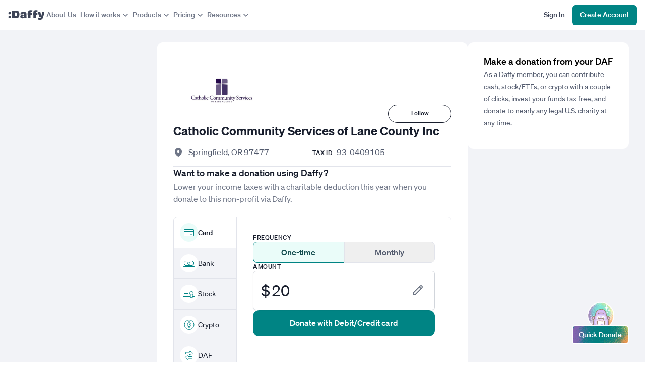

--- FILE ---
content_type: text/html; charset=utf-8
request_url: https://www.daffy.org/charities/930409105-catholic-community-services-of-lane-county-inc-springfield-or
body_size: 10441
content:
<!DOCTYPE html><html lang="en" dir="ltr"><head><meta charSet="utf-8"/><meta name="viewport" content="width=device-width,initial-scale=1"/><link rel="shortcut icon" href="https://cdn.daffy.org/favicon.svg"/><title>Donate to Catholic Community Services of Lane County Inc (93-0409105)</title><meta name="description" content="Donate cash, stock/ETFs or crypto to Catholic Community Services of Lane County Inc from Springfield, OR (93-0409105) using Daffy. "/><meta property="og:type" content="website"/><meta property="og:image" content="https://www.daffy.org/share/charity?ein=930409105"/><meta property="og:title" content="Donate to Catholic Community Services of Lane County Inc (93-0409105)"/><meta property="og:description" content="Give more, save on taxes, and simplify your giving with Daffy’s modern DAF."/><meta property="og:url" content="http://www.daffy.org/charities/930409105-catholic-community-services-of-lane-county-inc-springfield-or"/><meta name="twitter:card" content="summary_large_image"/><meta name="twitter:title" content="Donate to Catholic Community Services of Lane County Inc (93-0409105)"/><meta name="twitter:description" content="Give more, save on taxes, and simplify your giving with Daffy’s modern DAF."/><meta name="twitter:site" content="@daffygiving"/><meta name="twitter:image" content="https://www.daffy.org/share/charity?ein=930409105"/><meta name="apple-itunes-app" content="app-id=1578035540"/><link rel="preload" href="https://logos.daffy.org/assets/930409105.png" as="image"/><meta/><script type="application/ld+json">{"@context":"https://schema.org","@graph":[{"@type":"LocalBusiness","name":"Catholic Community Services of Lane County Inc","image":"https://logos.daffy.org/assets/930409105.png","address":{"@type":"PostalAddress","addressLocality":"Springfield","addressRegion":"OR"},"url":"https://www.daffy.org/charities/930409105-catholic-community-services-of-lane-county-inc-springfield-or"}]}</script><link rel="preload" href="https://cdn.daffy.org/build/_assets/fonts-GKYSJHWD.css" as="style"/><link rel="preload" href="https://cdn.daffy.org/build/_assets/global-CZTM4CLY.css" as="style"/><link rel="preload" href="https://cdn.daffy.org/build/_assets/tailwind-ZVPQD42H.css" as="style"/><link rel="stylesheet" href="https://cdn.daffy.org/build/_assets/global-CZTM4CLY.css"/><link rel="stylesheet" href="https://cdn.daffy.org/build/_assets/tailwind-ZVPQD42H.css"/><link rel="preconnect" href="https://cdn.heapanalytics.com"/><link rel="apple-touch-icon" href="/apple-touch-icon/180.png"/><link rel="apple-touch-icon-precomposed" href="/apple-touch-icon/precompressed.png"/><link rel="apple-touch-icon" sizes="57x57" href="/apple-touch-icon/57.png"/><link rel="apple-touch-icon" sizes="60x60" href="/apple-touch-icon/60.png"/><link rel="apple-touch-icon" sizes="72x72" href="/apple-touch-icon/72.png"/><link rel="apple-touch-icon" sizes="76x76" href="/apple-touch-icon/76.png"/><link rel="apple-touch-icon" sizes="114x114" href="/apple-touch-icon/114.png"/><link rel="apple-touch-icon" sizes="120x120" href="/apple-touch-icon/120.png"/><link rel="apple-touch-icon" sizes="128x128" href="/apple-touch-icon/128.png"/><link rel="apple-touch-icon" sizes="144x144" href="/apple-touch-icon/144.png"/><link rel="apple-touch-icon" sizes="152x152" href="/apple-touch-icon/152.png"/><link rel="apple-touch-icon" sizes="167x167" href="/apple-touch-icon/167.png"/><link rel="apple-touch-icon" sizes="180x180" href="/apple-touch-icon/180.png"/><script src="/scripts/gtag-config.js?v2" defer="" async=""></script></head><body class="font-sans h-full min-h-screen min-h-screen-ios tabular-nums"><div class="contents scheme-dark"><div class="scheme-light v-stack items-stretch min-h-screen pb-6 bg-white"><div data-main-header="" class="w-full"><div class="max-w-screen-2xl w-full mx-auto"><header class="h-stack items-center justify-between lg:gap-5 w-full px-4 min-h-15"><a aria-label="Daffy" data-discover="true" class="" href="/"><img src="https://cdn.daffy.org/build/_assets/logo-CZZXXKEV.svg" alt="" width="72" height="20"/></a><nav aria-label="Primary site" class="hidden items-center gap-4 lg:h-stack"><a data-discover="true" class="text-sm leading-5 font-medium px-1 pt-2 pb-2.5 text-neutral-600" href="/about">About Us</a><button type="button" tabindex="0" aria-haspopup="true" aria-expanded="false" id="react-aria-:R9kl5:" data-react-aria-pressable="true" class="hover:cursor-pointer font-medium focus:outline focus:outline-2 focus:outline-offset-2 focus:ring-0 border-transparent rounded-md pt-2 pb-2.5 px-3.5 text-sm leading-5 bg-transparent focus:outline-accentTeal-600 h-stack items-center gap-1 pl-1 pr-0 border-0 text-neutral-600" data-rac=""><span>How it works</span><svg xmlns="http://www.w3.org/2000/svg" viewBox="0 0 20 20" fill="currentColor" aria-hidden="true" data-slot="icon" class="size-5 flex-none"><path fill-rule="evenodd" d="M5.22 8.22a.75.75 0 0 1 1.06 0L10 11.94l3.72-3.72a.75.75 0 1 1 1.06 1.06l-4.25 4.25a.75.75 0 0 1-1.06 0L5.22 9.28a.75.75 0 0 1 0-1.06Z" clip-rule="evenodd"></path></svg></button><button type="button" tabindex="0" aria-haspopup="true" aria-expanded="false" id="react-aria-:Rdkl5:" data-react-aria-pressable="true" class="hover:cursor-pointer font-medium focus:outline focus:outline-2 focus:outline-offset-2 focus:ring-0 border-transparent rounded-md pt-2 pb-2.5 px-3.5 text-sm leading-5 bg-transparent focus:outline-accentTeal-600 h-stack items-center gap-1 pl-1 pr-0 border-0 text-neutral-600" data-rac=""><span>Products</span><svg xmlns="http://www.w3.org/2000/svg" viewBox="0 0 20 20" fill="currentColor" aria-hidden="true" data-slot="icon" class="size-5 flex-none"><path fill-rule="evenodd" d="M5.22 8.22a.75.75 0 0 1 1.06 0L10 11.94l3.72-3.72a.75.75 0 1 1 1.06 1.06l-4.25 4.25a.75.75 0 0 1-1.06 0L5.22 9.28a.75.75 0 0 1 0-1.06Z" clip-rule="evenodd"></path></svg></button><button type="button" tabindex="0" aria-haspopup="true" aria-expanded="false" id="react-aria-:Rhkl5:" data-react-aria-pressable="true" class="hover:cursor-pointer font-medium focus:outline focus:outline-2 focus:outline-offset-2 focus:ring-0 border-transparent rounded-md pt-2 pb-2.5 px-3.5 text-sm leading-5 bg-transparent focus:outline-accentTeal-600 h-stack items-center gap-1 pl-1 pr-0 border-0 text-neutral-600" data-rac=""><span>Pricing</span><svg xmlns="http://www.w3.org/2000/svg" viewBox="0 0 20 20" fill="currentColor" aria-hidden="true" data-slot="icon" class="size-5 flex-none"><path fill-rule="evenodd" d="M5.22 8.22a.75.75 0 0 1 1.06 0L10 11.94l3.72-3.72a.75.75 0 1 1 1.06 1.06l-4.25 4.25a.75.75 0 0 1-1.06 0L5.22 9.28a.75.75 0 0 1 0-1.06Z" clip-rule="evenodd"></path></svg></button><button type="button" tabindex="0" aria-haspopup="true" aria-expanded="false" id="react-aria-:Rlkl5:" data-react-aria-pressable="true" class="hover:cursor-pointer font-medium focus:outline focus:outline-2 focus:outline-offset-2 focus:ring-0 border-transparent rounded-md pt-2 pb-2.5 px-3.5 text-sm leading-5 bg-transparent focus:outline-accentTeal-600 h-stack items-center gap-1 pl-1 pr-0 border-0 text-neutral-600" data-rac=""><span>Resources</span><svg xmlns="http://www.w3.org/2000/svg" viewBox="0 0 20 20" fill="currentColor" aria-hidden="true" data-slot="icon" class="size-5 flex-none"><path fill-rule="evenodd" d="M5.22 8.22a.75.75 0 0 1 1.06 0L10 11.94l3.72-3.72a.75.75 0 1 1 1.06 1.06l-4.25 4.25a.75.75 0 0 1-1.06 0L5.22 9.28a.75.75 0 0 1 0-1.06Z" clip-rule="evenodd"></path></svg></button></nav><div class="grow"></div><div class="h-stack items-center gap-4 py-2.5 max-ss:hidden"><a href="/login" tabindex="0" data-react-aria-pressable="true" data-discover="true" class="hover:cursor-pointer font-medium border border-transparent focus:ring-0 focus-visible:ring-0 rounded-md pt-2 pb-2.5 px-3.5 text-sm leading-5 bg-transparent text-neutral-800 focus:outline-accentTeal-600 focus:outline focus:outline-2 focus:outline-offset-2"><span class="whitespace-nowrap">Sign In</span></a><a href="/signup" tabindex="0" data-react-aria-pressable="true" data-discover="true" class="hover:cursor-pointer font-medium border border-transparent focus:ring-0 focus-visible:ring-0 rounded-md pt-2 pb-2.5 px-3.5 text-sm leading-5 bg-accentTeal-600 text-white hover:bg-accentTeal-700 focus:outline-accentTeal-600 focus:outline focus:outline-2 focus:outline-offset-2"><span class="whitespace-nowrap">Create Account</span></a><button type="button" tabindex="0" aria-haspopup="true" aria-expanded="false" id="react-aria-:R1mkl5:" data-react-aria-pressable="true" aria-label="menu" class="p-[9px] pr-0 lg:hidden" data-rac=""><svg xmlns="http://www.w3.org/2000/svg" viewBox="0 0 20 20" fill="currentColor" aria-hidden="true" data-slot="icon" class="size-5 text-[#0F172A] shrink-0"><path fill-rule="evenodd" d="M2 4.75A.75.75 0 0 1 2.75 4h14.5a.75.75 0 0 1 0 1.5H2.75A.75.75 0 0 1 2 4.75ZM2 10a.75.75 0 0 1 .75-.75h14.5a.75.75 0 0 1 0 1.5H2.75A.75.75 0 0 1 2 10Zm0 5.25a.75.75 0 0 1 .75-.75h14.5a.75.75 0 0 1 0 1.5H2.75a.75.75 0 0 1-.75-.75Z" clip-rule="evenodd"></path></svg></button></div><div class="h-stack items-center gap-0 py-2 ss:hidden"><a href="/login" tabindex="0" data-react-aria-pressable="true" data-discover="true" class="hover:cursor-pointer font-medium border border-transparent focus:ring-0 focus-visible:ring-0 rounded-md pt-2 pb-2.5 px-3 text-sm leading-4 bg-transparent text-neutral-800 focus:outline-accentTeal-600 focus:outline focus:outline-2 focus:outline-offset-2"><span class="whitespace-nowrap">Sign In</span></a><a href="/signup" tabindex="0" data-react-aria-pressable="true" data-discover="true" class="hover:cursor-pointer font-medium border border-transparent focus:ring-0 focus-visible:ring-0 rounded-md pt-2 pb-2.5 px-3 text-sm leading-4 bg-accentTeal-600 text-white hover:bg-accentTeal-700 focus:outline-accentTeal-600 focus:outline focus:outline-2 focus:outline-offset-2"><span class="whitespace-nowrap">Create Account</span></a><button type="button" tabindex="0" aria-haspopup="true" aria-expanded="false" id="react-aria-:R1qkl5:" data-react-aria-pressable="true" aria-label="menu" class="p-[9px] pr-0 lg:hidden" data-rac=""><svg xmlns="http://www.w3.org/2000/svg" viewBox="0 0 20 20" fill="currentColor" aria-hidden="true" data-slot="icon" class="size-5 text-[#0F172A] shrink-0"><path fill-rule="evenodd" d="M2 4.75A.75.75 0 0 1 2.75 4h14.5a.75.75 0 0 1 0 1.5H2.75A.75.75 0 0 1 2 4.75ZM2 10a.75.75 0 0 1 .75-.75h14.5a.75.75 0 0 1 0 1.5H2.75A.75.75 0 0 1 2 10Zm0 5.25a.75.75 0 0 1 .75-.75h14.5a.75.75 0 0 1 0 1.5H2.75a.75.75 0 0 1-.75-.75Z" clip-rule="evenodd"></path></svg></button></div></header></div></div><div class="scheme-light"><section class="scheme-light w-full bg-neutral-100" aria-labelledby="react-aria-:Rml5:"><div class="lg:px-5 xl:px-8 1.5xl:px-0 max-w-screen-xl mx-auto lg:gap-x-4 xl:gap-x-6 h-stack max-lg:v-stack"><aside class="shrink-0 w-full max-w-[280px] py-6 max-xl:hidden"></aside><main class="grow bg-white lg:mt-6 lg:mb-20 lg:rounded-xl lg:overflow-hidden"><section class="grow bg-neutral-100 v-stack gap-y-3 sm:gap-y-4 md:gap-y-8 lg:gap-y-12 sm:bg-white sm:px-8 sm:py-8 rounded-b-lg" aria-labelledby="react-aria-:Raml5:"><div class="v-stack gap-5 bg-white"><header class="relative sm:mb-16"><div class="w-full h-40 sm:h-16"></div><div class="absolute w-full v-stack sm:h-stack items-center justify-center sm:justify-between sm:items-end inset-0 sm:bottom-0 sm:-mb-16"><img src="https://logos.daffy.org/assets/930409105.png" alt="" class="ml-0 sm:ml-8 w-24 h-24 sm:w-32 sm:h-32 rounded-md ring-4 ring-white bg-white object-cover"/><h2 id="react-aria-:Raml5:" class="sm:hidden text-neutral-900 text-xl leading-7 font-semibold mt-2 text-center">Catholic Community Services of Lane County Inc</h2><div class="hidden sm:h-stack"><form method="post" action="/charities/930409105-catholic-community-services-of-lane-county-inc-springfield-or" class="w-[126px]"><input type="hidden" name="charityId" value="1093"/><input type="hidden" name="action" value="like"/><button type="submit" class="relative leading-5 font-medium text-center select-none tabular-nums border pt-1.5 pb-2 px-4 text-xs leading-4 border-neutral-900 text-neutral-900 bg-transparent rounded-full w-full block border-current"><span class="">Follow</span></button></form></div></div></header><section class="bg-white sm:border-b border-neutral-300 px-5 sm:px-0"><h1 id="react-aria-:Raml5:" class="hidden sm:block text-2xl text-neutral-900 leading-8 font-semibold">Catholic Community Services of Lane County Inc</h1><div class="grid sm:grid-cols-2 justify-between mt-4 pb-4"><div class="flex-1 h-stack items-start text-neutral-700 text-base leading-5"><span class="md:mr-[10px] text-neutral-600"><svg xmlns="http://www.w3.org/2000/svg" viewBox="0 0 20 20" fill="currentColor" aria-hidden="true" data-slot="icon" width="20" height="20"><path fill-rule="evenodd" d="m9.69 18.933.003.001C9.89 19.02 10 19 10 19s.11.02.308-.066l.002-.001.006-.003.018-.008a5.741 5.741 0 0 0 .281-.14c.186-.096.446-.24.757-.433.62-.384 1.445-.966 2.274-1.765C15.302 14.988 17 12.493 17 9A7 7 0 1 0 3 9c0 3.492 1.698 5.988 3.355 7.584a13.731 13.731 0 0 0 2.273 1.765 11.842 11.842 0 0 0 .976.544l.062.029.018.008.006.003ZM10 11.25a2.25 2.25 0 1 0 0-4.5 2.25 2.25 0 0 0 0 4.5Z" clip-rule="evenodd"></path></svg></span>Springfield<!-- -->, <!-- -->OR<!-- --> <!-- -->97477</div><div class="h-stack items-baseline sm:pt-0 pt-2"><span class="text-neutral-900 uppercase text-xs leading-5 font-medium tracking-wider mr-2">Tax ID</span><span class="text-neutral-700 leading-5 col-span-2">93-0409105</span></div></div></section></div><div class="v-stack gap-8"><section class="bg-white px-0" aria-labelledby="react-aria-:Raqml5:"><h3 id="react-aria-:Raqml5:" class="text-neutral-900 text-lg leading-6 font-medium px-5 sm:px-0 max-sm:pt-4">Want to make a donation using Daffy?</h3><p class="text-neutral-600 leading-6 pt-1 pb-6 px-5 sm:px-0">Lower your income taxes with a charitable deduction this year when you donate to this non-profit via Daffy.</p><div class="sm:h-stack sm:rounded-lg sm:border border-neutral-300 overflow-hidden" id="payment"><p class="sm:hidden text-neutral-900 text-xs px-5 sm:px-0 leading-4 mb-2 font-medium tracking-wider uppercase">Payment method</p><ul class="h-stack sm:v-stack gap-x-2 sm:gap-x-0 pb-4 sm:pb-0 px-5 sm:px-0 overflow-auto sm:divide-y sm:divide-neutral-300 sm:border-r sm:border-neutral-300 sm:bg-neutral-100 overscroll-x-contain"><li class="h-stack items-center justify-center"><a class="h-stack items-center gap-x-2 sm:w-[124px] h-[52px] sm:h-[60px] px-3 py-4 border sm:border-0 rounded-lg sm:rounded-none bg-accentTeal-50 sm:bg-white border-accentTeal-600" data-discover="true" href="/charities/930409105-catholic-community-services-of-lane-county-inc-springfield-or"><div class="text-accentTeal-600 shrink-0 rounded-full h-9 w-9 h-stack items-center justify-center sm:bg-accentTeal-50 bg-white"><svg xmlns="http://www.w3.org/2000/svg" class="w-5 h-3.5" width="1em" height="1em" fill="none" viewBox="0 0 20 14"><path d="M18.9.5H1.1C.8.5.5.8.5 1.1v11.8c0 .3.3.6.6.6h17.8c.3 0 .6-.3.6-.6V1.1c0-.3-.3-.6-.6-.6Z" fill="#fff" stroke="currentColor"></path><path d="M1 4h18" stroke="currentColor" stroke-width="2"></path><path d="M12 10h5" stroke="currentColor"></path></svg></div><div class="text-neutral-900 text-sm leading-5 font-medium">Card</div></a></li><li class="h-stack items-center justify-center"><a class="h-stack items-center gap-x-2 sm:w-[124px] h-[52px] sm:h-[60px] px-3 py-4 border sm:border-0 rounded-lg sm:rounded-none border-neutral-400" data-discover="true" href="/charities/930409105-catholic-community-services-of-lane-county-inc-springfield-or"><div class="text-accentTeal-600 shrink-0 rounded-full h-9 w-9 h-stack items-center justify-center sm:bg-white bg-accentTeal-50"><svg xmlns="http://www.w3.org/2000/svg" fill="#fff" class="w-6 h-3.5" width="1em" height="1em"><path d="M22.9.5H1.1C.8.5.5.8.5 1.1v11.8c0 .3.3.6.6.6h21.8c.3 0 .6-.3.6-.6V1.1c0-.3-.3-.6-.6-.6Z" stroke="currentColor"></path><mask id="a" maskUnits="userSpaceOnUse" x="2" y="2" width="20" height="10" fill="#000"><path fill="#fff" d="M2 2h20v10H2z"></path><path d="M3 5.3A3 3 0 0 0 5.4 3l.1-.1h13.2A3 3 0 0 0 21 5.3l.1.1v3.4a3 3 0 0 0-2.3 2.2l-.1.1H5.4A3 3 0 0 0 3 8.7L3 8.7V5.3Z"></path></mask><path d="m3 8.8-.1 1 .2-1Zm2.3 2.1 1-.2-1 .2Zm13.4 0-1-.2 1 .2Zm2.2-2.1.2 1-.2-1Zm0-3.6.2-1-.2 1Zm-2.2-2.1-1 .2 1-.2ZM3 5.2l-.2-1 .2 1Zm.2 1a4 4 0 0 0 3-2.9l-2-.5A2 2 0 0 1 3 4.2l.4 2ZM18.6 2H5.4v2h13.2V2Zm-.9 1.3a4 4 0 0 0 3 2.9l.4-2a2 2 0 0 1-1.5-1.4l-1.9.5ZM22 8.7V5.3h-2v3.4h2Zm-2.4 2.5a2 2 0 0 1 1.5-1.4l-.4-2a4 4 0 0 0-3 2.9l2 .5ZM5.4 12h13.2v-2H5.4v2Zm.9-1.3a4 4 0 0 0-3-2.9l-.4 2a2 2 0 0 1 1.5 1.4l1.9-.5ZM2 5.3v3.4h2V5.3H2Zm1.3 2.5c.4.1.7.5.7.9H2c0 .5.4 1 .9 1l.4-1.9ZM5.4 10c.5 0 .8.3.9.7l-2 .5c.2.4.6.8 1.1.8v-2Zm12.3.7c.1-.4.4-.7.9-.7v2c.5 0 1-.4 1-.8l-1.9-.5Zm2.3-2c0-.4.3-.8.7-.9l.4 2c.5-.1.9-.6.9-1.1h-2Zm.7-2.5a.9.9 0 0 1-.7-.9h2c0-.5-.4-1-.9-1l-.4 1.9ZM18.6 4a.9.9 0 0 1-.9-.7l2-.5c-.2-.4-.6-.8-1.1-.8v2ZM6.3 3.3c-.1.4-.4.7-.9.7V2c-.5 0-1 .4-1 .8l1.9.5Zm-3.4 1c-.5 0-.9.5-.9 1h2c0 .4-.3.8-.7.9l-.4-2Z" fill="currentColor" mask="url(#a)"></path><circle cx="12" cy="7" r="2.5" stroke="currentColor"></circle></svg></div><div class="text-neutral-900 text-sm leading-5">Bank</div></a></li><li class="h-stack items-center justify-center"><a class="h-stack items-center gap-x-2 sm:w-[124px] h-[52px] sm:h-[60px] px-3 py-4 border sm:border-0 rounded-lg sm:rounded-none border-neutral-400" data-discover="true" href="/signup"><div class="text-accentTeal-600 shrink-0 rounded-full h-9 w-9 h-stack items-center justify-center sm:bg-white bg-accentTeal-50"><svg viewBox="0 0 24 17" fill="none" xmlns="http://www.w3.org/2000/svg" class="w-6 h-[17px]" width="1em" height="1em"><path d="M22.9 1H1.1C1.04477 1 1 1.04477 1 1.1V12.9C1 12.9552 1.04477 13 1.1 13H22.9C22.9552 13 23 12.9552 23 12.9V1.1C23 1.04477 22.9552 1 22.9 1Z" fill="#fff"></path><rect x="3" y="4" width="8" height="1" rx="0.1" fill="currentColor"></rect><rect x="3" y="7" width="8" height="1" rx="0.1" fill="currentColor"></rect><path fill-rule="evenodd" clip-rule="evenodd" d="M22.9 0H1.1C0.492479 0 0 0.492495 0 1.1V12.9C0 13.5075 0.492485 14 1.1 14H15V13H1.1C1.04477 13 1 12.9552 1 12.9V1.1C1 1.04477 1.04477 1 1.1 1H22.9C22.9552 1 23 1.04477 23 1.1V12.9C23 12.9552 22.9552 13 22.9 13H19V14H22.9C23.5075 14 24 13.5075 24 12.9V1.1C24 0.492487 23.5075 0 22.9 0Z" fill="currentColor"></path><path d="M15 15.8382V10.1C15 10.0448 15.0448 10 15.1 10H18.9C18.9552 10 19 10.0448 19 10.1V15.8382C19 15.9125 18.9218 15.9609 18.8553 15.9276L17.0447 15.0223C17.0166 15.0083 16.9834 15.0083 16.9553 15.0223L15.1447 15.9276C15.0782 15.9609 15 15.9125 15 15.8382Z" fill="#fff" stroke="currentColor" stroke-linejoin="round"></path><circle cx="17" cy="7" r="3.5" fill="#fff" stroke="currentColor"></circle></svg></div><div class="text-neutral-900 text-sm leading-5">Stock</div></a></li><li class="h-stack items-center justify-center"><a class="h-stack items-center gap-x-2 sm:w-[124px] h-[52px] sm:h-[60px] px-3 py-4 border sm:border-0 rounded-lg sm:rounded-none border-neutral-400" data-discover="true" href="/signup"><div class="text-accentTeal-600 shrink-0 rounded-full h-9 w-9 h-stack items-center justify-center sm:bg-white bg-accentTeal-50"><svg xmlns="http://www.w3.org/2000/svg" fill="#fff" viewBox="0 0 21 20" class="w-[21px] h-5" width="1em" height="1em"><rect x="12.5" y="3" width="4" height="1" rx="0.1" transform="rotate(90 12.5 3)" fill="currentColor" id="one"></rect><rect x="9.5" y="3" width="4" height="1" rx="0.1" transform="rotate(90 9.5 3)" fill="currentColor" id="two"></rect><rect x="12.5" y="13" width="4" height="1" rx="0.1" transform="rotate(90 12.5 13)" fill="currentColor" id="three"></rect><rect x="9.5" y="13" width="4" height="1" rx="0.1" transform="rotate(90 9.5 13)" fill="currentColor" id="four"></rect><circle cx="10.5" cy="10" r="9.5" stroke="currentColor"></circle><use id="use" xlink:href="#one"></use><use id="use" xlink:href="#two"></use><use id="use" xlink:href="#three"></use><use id="use" xlink:href="#four"></use><path d="M8 7.1V12.8723C8 13.1931 8.25441 13.4653 8.58654 13.4724C8.71215 13.4751 8.84884 13.4791 8.9941 13.4833C9.79204 13.5066 10.8486 13.5375 11.7486 13.4001C12.2807 13.3188 12.8195 13.1713 13.2363 12.8856C13.68 12.5815 13.978 12.1224 13.978 11.5C13.978 11.0884 13.7049 10.8085 13.4521 10.6384C13.1922 10.4637 12.8498 10.3302 12.4779 10.2226C12.0453 10.0975 11.5252 9.99441 10.9525 9.90905C11.4005 9.83267 11.8065 9.74544 12.149 9.64539C12.4746 9.55027 12.7766 9.43423 13.0074 9.28471C13.2229 9.14516 13.5 8.89293 13.5 8.5C13.5 8.08148 13.4331 7.6826 13.2049 7.35191C12.9703 7.01204 12.6199 6.82158 12.2174 6.70879C11.823 6.59827 11.332 6.54924 10.7517 6.52491C10.1664 6.50036 9.45255 6.5 8.60156 6.5C8.28028 6.5 8 6.75865 8 7.1Z" stroke="currentColor" stroke-linecap="round"></path></svg></div><div class="text-neutral-900 text-sm leading-5">Crypto</div></a></li><li class="h-stack items-center justify-center"><a class="h-stack items-center gap-x-2 sm:w-[124px] h-[52px] sm:h-[60px] px-3 py-4 border sm:border-0 rounded-lg sm:rounded-none border-neutral-400" data-discover="true" href="/signup"><div class="text-accentTeal-600 shrink-0 rounded-full h-9 w-9 h-stack items-center justify-center sm:bg-white bg-accentTeal-50"><svg xmlns="http://www.w3.org/2000/svg" fill="none" viewBox="0 0 18 18" class="w-4.5 h-4.5" width="1em" height="1em"><path d="M10.5 2.9737H3.1C2.76863 2.9737 2.5 3.24233 2.5 3.5737V5.90002C2.5 6.23139 2.76863 6.50002 3.1 6.50002H10.5V8.32771C10.5 8.82061 11.0614 9.10325 11.4573 8.80968L16.3006 5.21884C16.6241 4.97897 16.6241 4.49476 16.3006 4.25488L11.4573 0.664037C11.0614 0.370474 10.5 0.653115 10.5 1.14602V2.9737Z" fill="white" stroke="currentColor"></path><path d="M7.5 16.854L7.5 15.0263L14.9 15.0263C15.2314 15.0263 15.5 14.7577 15.5 14.4263L15.5 12.1C15.5 11.7686 15.2314 11.5 14.9 11.5L7.5 11.5L7.5 9.67229C7.5 9.17939 6.9386 8.89675 6.54265 9.19032L1.69947 12.7812C1.37594 13.021 1.37594 13.5052 1.69947 13.7451L6.54265 17.336C6.9386 17.6295 7.5 17.3469 7.5 16.854Z" fill="white" stroke="currentColor"></path></svg></div><div class="text-neutral-900 text-sm leading-5">DAF</div></a></li></ul><form method="get" action="/checkout/login" class="v-stack gap-8 bg-white flex-1 sm:pb-8 pt-6 sm:pt-8 px-5 sm:px-8" data-discover="true"><input type="hidden" name="charity" value="930409105"/><input type="hidden" name="paymentMethod" value="card"/><input type="hidden" name="shareInfo" value="on"/><div class="v-stack gap-2"><p class="text-neutral-900 text-xs leading-4 font-medium tracking-wider uppercase">Frequency</p><div class="text-center h-stack items-center"><input type="hidden" name="frequency" value="one-time"/><button type="button" class="leading-6 flex-1 rounded-lg h-stack p-2 border items-center justify-center font-medium text-accentTeal-900 bg-accentTeal-50 border-accentTeal-600 rounded-r-none">One-time</button><button type="button" class="leading-6 flex-1 rounded-lg h-stack p-2 border items-center justify-center font-medium rounded-l-none text-neutral-700 border-neutral-300">Monthly</button></div></div><div class="v-stack gap-2"><p class="text-neutral-900 text-xs leading-4 font-medium tracking-wider uppercase">Amount</p><div class="v-stack gap-2"><div class="relative h-stack items-center justify-start"><div class="absolute inset-y-0 left-0 pl-4 h-stack items-center pointer-events-none select-none right-0"><span class="text-3xl text-neutral-900">$</span><span class="sr-only" id="react-aria-:Rbdlaqml5:">Currency USD</span></div><input type="number" placeholder="0.00" step="any" inputMode="decimal" name="amount" required="" min="20" max="1000000" id="react-aria-:R3dlaqml5:" aria-describedby="react-aria-:R3dlaqml5H1: react-aria-:Rbdlaqml5:" list="react-aria-:R3dlaqml5H2:" class="w-full font-normal tabular-nums light:bg-white dark:bg-neutral-300 placeholder-shown:text-neutral-600 border border-gray-300 rounded-md shadow-sm focus:outline-none focus:ring-1 focus:ring-accentTeal-600 focus:border-accentTeal-600 actually-invalid:border-failure-900 actually-invalid:ring-failure-900 text-transparent disabled:text-transparent text-3xl leading-9 pl-9 py-5 pr-16" value="20"/><div class="absolute inset-y-0 right-0 h-stack items-center pointer-events-none pr-6"><svg width="20" height="22" viewBox="0 0 20 22" fill="none" class="text-neutral-quaternary"><path d="M18.2677 2.71441L18.9748 2.0073V2.0073L18.2677 2.71441ZM4.5 20.0177V21.0177C4.76522 21.0177 5.01957 20.9123 5.20711 20.7248L4.5 20.0177ZM1 20.0177H0C0 20.5699 0.447715 21.0177 1 21.0177L1 20.0177ZM1 16.4466L0.292893 15.7395C0.105357 15.927 0 16.1814 0 16.4466H1ZM15.4393 3.42152C16.0251 2.83573 16.9748 2.83573 17.5606 3.42152L18.9748 2.0073C17.608 0.640469 15.3919 0.640469 14.0251 2.0073L15.4393 3.42152ZM17.5606 3.42152C18.1464 4.0073 18.1464 4.95705 17.5606 5.54284L18.9748 6.95705C20.3417 5.59022 20.3417 3.37414 18.9748 2.0073L17.5606 3.42152ZM17.5606 5.54284L3.79289 19.3105L5.20711 20.7248L18.9748 6.95705L17.5606 5.54284ZM4.5 19.0177H1V21.0177H4.5V19.0177ZM14.0251 2.0073L0.292893 15.7395L1.70711 17.1537L15.4393 3.42152L14.0251 2.0073ZM0 16.4466V20.0177H2V16.4466H0ZM12.5251 4.92152L16.0606 8.45705L17.4748 7.04284L13.9393 3.5073L12.5251 4.92152Z" fill="currentColor"></path></svg></div><div class="absolute left-[1px] h-stack pointer-events-none text-neutral-900 text-3xl leading-9 pl-9 py-5">20</div></div></div></div><button type="submit" tabindex="0" data-react-aria-pressable="true" class="hover:cursor-pointer font-medium focus:outline focus:outline-2 focus:outline-offset-2 focus:ring-0 border border-transparent rounded-xl pt-3 pb-3.5 px-6 text-base leading-6 bg-accentTeal-600 text-white hover:bg-accentTeal-700 focus:outline-accentTeal-600" data-rac="" id="react-aria-:Rflaqml5:"><span data-element="donate-main-cta">Donate with Debit/Credit card</span></button></form></div><div class="px-5 sm:px-0 mt-4"><p class="text-sm text-neutral-600">Daffy covers the bank/ACH transaction fees so 100% of your donation goes to your favorite charities. Daffy also waives fees for your first credit or debit card donation up to $1,000. After that, there is a 2.9% surcharge to cover fees charged by payment processors.</p></div><div class="px-5 sm:px-0 mt-4 max-sm:pb-4"><header class="sm:text-center text-sm"><h3 id="react-aria-:Raqml5:" class="tracking-tight text-gray-500">Do you work for <span class="font-medium">Catholic Community Services of Lane County Inc</span>? <a target="_blank" rel="noreferrer" class="underline cursor-pointer" href="https://help.daffy.org/en/collections/3586650-for-charities">Learn more here.</a></h3></header></div></section><p class="text-neutral-600 text-xs leading-5 px-5">By donating on this page you are making an irrevocable contribution to Daffy Charitable Fund, a 501(c)(3) public charity, and a subsequent donation recommendation to the charity listed above, subject to our <a data-discover="true" class="underline" href="/legal/agreement" target="_blank">Member Agreement</a>. Contributions are generally eligible for a charitable tax-deduction and a yearly consolidated receipt will be provided by Daffy. Processing fees may be applied and will reduce the value available to send to the end charity. The recipient organizations have not provided permission for this listing and have not reviewed the content.<br/>
                Donations to organizations are distributed as soon as the donation is approved and the funds are available. In the rare event that Daffy is unable to fulfill the donation request to this charity, you will be notified and given the opportunity to choose another charity. This may occur if the charity is unresponsive or if the charity is no longer in good standing with regulatory authorities.</p></div><div class="v-stack gap-6 bg-white divide-y divide-neutral-300 px-5 sm:px-0 max-sm:pt-8"><h2 id="react-aria-:Raml5:" class="text-xl sm:text-2xl leading-7 font-medium text-neutral-900">More about this organization</h2><div class="v-stack gap-1 pt-4"><h2 id="react-aria-:Raml5:" class="text-neutral-900 text-xs leading-5 font-medium tracking-wider uppercase">Mission</h2><div class="text-neutral-600 text-base sm:text-lg whitespace-pre-line [&amp;&gt;p]:pt-3 [&amp;&gt;p:first-child]:pt-0"><p>Responding to Christ&#x27;s message to love our neighbors as ourselves, Catholic Community Services offers immediate help by providing food and other assistance to anyone in need and seeks to instill hope by helping Lane County families take positive steps to move out of poverty.</p></div></div><div class="grid grid-cols-2 sm:grid-cols-3 gap-2"><div class="pt-3 sm:pt-4"><p class="text-neutral-900 uppercase text-xs leading-5 font-medium tracking-wider mb-1">Revenue</p><p class="text-neutral-700 leading-6">-</p></div><div class="pt-3 sm:pt-4"><p class="text-neutral-900 uppercase text-xs leading-5 font-medium tracking-wider mb-1">Expenses</p><p class="text-neutral-700 leading-6">-</p></div><div class="pt-3 sm:pt-4"><div class="col-span-2 sm:col-span-1 pb-4 sm:pb-0"><p class="text-neutral-900 uppercase text-xs leading-5 font-medium tracking-wider mb-1">Website</p><p class="text-neutral-700 leading-6 truncate"><a target="_blank" rel="noreferrer" class="truncate" href="http://www.ccslc.org">ccslc.org</a></p></div></div></div></div></section></main><aside class="shrink-0 w-full max-sm:grid h-stack sm:v-stack lg:max-w-[320px] max-md:px-5 md:max-lg:px-8 gap-y-6 md:max-lg:grid md:max-lg:grid-cols-2 md:max-lg:gap-x-5 md:max-lg:pb-12 md:max-lg:items-start py-6"><section class="hidden lg:v-stack bg-white rounded-xl pt-6 pl-8 pr-8 pb-10 gap-y-5 items-center" aria-labelledby="react-aria-:R1eml5:"><div class="v-stack gap-y-2 max-w-[297px]"><h2 id="react-aria-:R1eml5:" class="text-lg font-medium">Make a donation from your DAF</h2><p class="text-sm leading-6 font-normal text-neutral-700">As a Daffy member, you can contribute cash, stock/ETFs, or crypto with a couple of clicks, invest your funds tax-free, and donate to nearly any legal U.S. charity at any time.</p></div></section></aside></div></section><footer class="block sm:hidden w-full fixed bottom-0 left-0 right-0 bg-neutral-900 mt-4 z-[5]"><div class="v-stack p-5 gap-y-4 text-center"><a href="/donate?charity=1093" rel="nofollow" tabindex="0" data-react-aria-pressable="true" data-discover="true" class="hover:cursor-pointer font-medium border border-transparent focus:ring-0 focus-visible:ring-0 rounded-md pt-2 pb-2.5 px-4 text-base leading-6 bg-white text-neutral-800 hover:bg-neutral-50 focus:outline-accentTeal-600 focus:outline focus:outline-2 focus:outline-offset-2">Donate</a></div></footer><div class="fixed v-stack justify-end sm:bottom-9 right-8 w-[109px] sm:w-[113px] h-[76px] sm:h-20 isolate bottom-38"><a class="h-stack items-center justify-center h-[34px] sm:h-[38px] w-full text-white bg-teal-800 border-2 border-white rounded-md text-sm leading-4 font-medium bg-no-repeat bg-center bg-cover" style="background-image:url(https://cdn.daffy.org/build/_assets/gorilla-button-bg-T6WIW36L.webp)" data-discover="true" href="/quick-donate?query=Donate+to+Catholic+Community+Services+of+Lane+County+Inc+%2893-0409105%29.">Quick Donate<div class="absolute top-0 left-1/2 -translate-x-1/2 size-[52px] sm:size-[54px] -z-10"><img src="https://cdn.daffy.org/build/_assets/gorilla-round-WXI2SHIL.webp" alt="" class="size-full motion-safe:animate-float" loading="lazy"/></div></a></div></div><div class="max-w-screen-2xl w-full mx-auto pt-6"><div class="grow"></div><div class="divide-y divide-neutral-300 px-4 border-t border-neutral-300"><nav class="h-stack flex-wrap justify-center py-5 px-4 max-w-screen-xl mx-auto" aria-label="Footer"><div class="px-5 py-2"><a data-discover="true" class="text-base text-neutral-700 hover:text-neutral-900" href="/?show">Daffy</a></div><div class="px-5 py-2"><a data-discover="true" class="text-base text-neutral-700 hover:text-neutral-900" href="/about">About</a></div><div class="px-5 py-2"><a data-discover="true" class="text-base text-neutral-700 hover:text-neutral-900" href="/membership">Membership</a></div><div class="px-5 py-2"><a data-discover="true" class="text-base text-neutral-700 hover:text-neutral-900" href="/family">Family</a></div><div class="px-5 py-2"><a data-discover="true" class="text-base text-neutral-700 hover:text-neutral-900" href="/portfolios">Invest</a></div><div class="px-5 py-2"><a data-discover="true" class="text-base text-neutral-700 hover:text-neutral-900" href="/faq">FAQ</a></div><div class="px-5 py-2"><a data-discover="true" class="text-base text-neutral-700 hover:text-neutral-900" href="/careers">Careers</a></div><div class="px-5 py-2"><a data-discover="true" class="text-base text-neutral-700 hover:text-neutral-900" href="/resources">Resources</a></div></nav><footer id="footer" class="pb-12 max-w-screen-xl mx-auto divide-y divide-neutral-300"><div class="v-stack md:grid md:grid-cols-2 xl:grid-cols-3 gap-x-8"><section id="footer-social" class="text-neutral-700 text-center xl:text-left py-8 v-stack gap-y-8 order-1"><figure class="hidden xl:block"><img src="https://cdn.daffy.org/build/_assets/isotype-EYP45MR5.svg" alt=":Daffy" width="32" height="32"/></figure><div><p class="text-base font-display font-semibold">Daffy</p><p class="text-sm font-display font-normal">The Donor-Advised Fund For You<span class="font-sans">®</span></p></div><ul class="h-stack gap-x-6 justify-center xl:justify-start items-center"><li><a data-discover="true" class="" href="/social/linkedin"><img src="https://cdn.daffy.org/build/_assets/linkedin-LCYQDTCY.svg" alt="LinkedIn" width="18" height="18"/></a></li><li><a data-discover="true" class="" href="/social/instagram"><img src="https://cdn.daffy.org/build/_assets/instagram-TO45KEJM.svg" alt="Instagram" width="20" height="20"/></a></li><li><a data-discover="true" class="" href="/social/twitter"><img src="https://cdn.daffy.org/build/_assets/x-XIHEBGOF.svg" alt="X" width="20" height="17"/></a></li><li><a data-discover="true" class="" href="/social/facebook"><img src="https://cdn.daffy.org/build/_assets/facebook-ATPV3JYL.svg" alt="Facebook" width="20" height="20"/></a></li><li><a data-discover="true" class="" href="/social/youtube"><img src="https://cdn.daffy.org/build/_assets/youtube-6YPGZKP5.svg" alt="YouTube" width="20" height="16"/></a></li></ul></section><section id="footer-support" class="gap-16 py-8 xl:text-center order-3 xl:order-3 md:col-span-2 xl:col-span-1 v-stack md:h-stack md:justify-evenly xl:justify-start xl:v-stack border-t border-neutral-secondary xl:border-t-0"><div class="gap-4 lg:gap-6 xl:text-center v-stack md:h-stack xl:v-stack items-center"><p class="text-neutral-tertiary text-base leading-5 uppercase tracking-wider">Have any questions?</p><a href="/contact" tabindex="0" data-react-aria-pressable="true" data-discover="true" class="hover:cursor-pointer font-medium border border-transparent focus:ring-0 focus-visible:ring-0 rounded-full pt-2 pb-2.5 px-3.5 text-sm leading-5 bg-neutral-900 text-white hover:bg-neutral-800 focus:outline-accentTeal-600 focus:outline focus:outline-2 focus:outline-offset-2">Contact Support</a></div><a href="/download" class="hidden md:inline-block"><img src="https://cdn.daffy.org/build/_assets/app-store-badge-QRVHS6GI.svg" alt="Download on the App Store" class="m-auto" width="119.69" height="40"/></a></section><section id="footer-legal" class="text-neutral-700 text-base py-8 v-stack gap-y-4 order-2 xl:order-2 border-t border-neutral-300 md:border-t-0"><p>Daffy Charitable Fund is recognized as a tax-exempt public charity as described in Sections 501(c)(3), 509(a)(1), and 170(b)(1)(A)(vi) of the Internal Revenue Code. EIN: 86‑3177440.</p><address class="not-italic">221 Main Street, #2061<br/>Los Altos, CA 94023</address><p>For more detail, please refer to our<!-- --> <a data-discover="true" class="underline" href="/legal/privacy">privacy policy</a> <!-- -->and<!-- --> <a data-discover="true" class="underline" href="/legal/agreement">member agreement</a>.</p></section></div><section id="copyright" class="text-base text-neutral-700 text-center py-8"><p>© 2026 Daffy Charitable Fund™. All rights reserved.</p><p class="text-sm">Powered by Aside®</p></section></footer></div></div></div></div><script>((STORAGE_KEY, restoreKey) => {
    if (!window.history.state || !window.history.state.key) {
      let key = Math.random().toString(32).slice(2);
      window.history.replaceState({
        key
      }, "");
    }
    try {
      let positions = JSON.parse(sessionStorage.getItem(STORAGE_KEY) || "{}");
      let storedY = positions[restoreKey || window.history.state.key];
      if (typeof storedY === "number") {
        window.scrollTo(0, storedY);
      }
    } catch (error) {
      console.error(error);
      sessionStorage.removeItem(STORAGE_KEY);
    }
  })("positions", null)</script><link rel="stylesheet" href="https://cdn.daffy.org/build/_assets/fonts-GKYSJHWD.css" fetchpriority="low"/></body></html><!--$--><!--/$-->

--- FILE ---
content_type: text/css; charset=UTF-8
request_url: https://cdn.daffy.org/build/_assets/tailwind-ZVPQD42H.css
body_size: 38575
content:
*,:after,:before{--tw-border-spacing-x:0;--tw-border-spacing-y:0;--tw-translate-x:0;--tw-translate-y:0;--tw-rotate:0;--tw-skew-x:0;--tw-skew-y:0;--tw-scale-x:1;--tw-scale-y:1;--tw-pan-x: ;--tw-pan-y: ;--tw-pinch-zoom: ;--tw-scroll-snap-strictness:proximity;--tw-gradient-from-position: ;--tw-gradient-via-position: ;--tw-gradient-to-position: ;--tw-ordinal: ;--tw-slashed-zero: ;--tw-numeric-figure: ;--tw-numeric-spacing: ;--tw-numeric-fraction: ;--tw-ring-inset: ;--tw-ring-offset-width:0px;--tw-ring-offset-color:#fff;--tw-ring-color:rgba(59,130,246,.5);--tw-ring-offset-shadow:0 0 #0000;--tw-ring-shadow:0 0 #0000;--tw-shadow:0 0 #0000;--tw-shadow-colored:0 0 #0000;--tw-blur: ;--tw-brightness: ;--tw-contrast: ;--tw-grayscale: ;--tw-hue-rotate: ;--tw-invert: ;--tw-saturate: ;--tw-sepia: ;--tw-drop-shadow: ;--tw-backdrop-blur: ;--tw-backdrop-brightness: ;--tw-backdrop-contrast: ;--tw-backdrop-grayscale: ;--tw-backdrop-hue-rotate: ;--tw-backdrop-invert: ;--tw-backdrop-opacity: ;--tw-backdrop-saturate: ;--tw-backdrop-sepia: ;--tw-contain-size: ;--tw-contain-layout: ;--tw-contain-paint: ;--tw-contain-style: }::backdrop{--tw-border-spacing-x:0;--tw-border-spacing-y:0;--tw-translate-x:0;--tw-translate-y:0;--tw-rotate:0;--tw-skew-x:0;--tw-skew-y:0;--tw-scale-x:1;--tw-scale-y:1;--tw-pan-x: ;--tw-pan-y: ;--tw-pinch-zoom: ;--tw-scroll-snap-strictness:proximity;--tw-gradient-from-position: ;--tw-gradient-via-position: ;--tw-gradient-to-position: ;--tw-ordinal: ;--tw-slashed-zero: ;--tw-numeric-figure: ;--tw-numeric-spacing: ;--tw-numeric-fraction: ;--tw-ring-inset: ;--tw-ring-offset-width:0px;--tw-ring-offset-color:#fff;--tw-ring-color:rgba(59,130,246,.5);--tw-ring-offset-shadow:0 0 #0000;--tw-ring-shadow:0 0 #0000;--tw-shadow:0 0 #0000;--tw-shadow-colored:0 0 #0000;--tw-blur: ;--tw-brightness: ;--tw-contrast: ;--tw-grayscale: ;--tw-hue-rotate: ;--tw-invert: ;--tw-saturate: ;--tw-sepia: ;--tw-drop-shadow: ;--tw-backdrop-blur: ;--tw-backdrop-brightness: ;--tw-backdrop-contrast: ;--tw-backdrop-grayscale: ;--tw-backdrop-hue-rotate: ;--tw-backdrop-invert: ;--tw-backdrop-opacity: ;--tw-backdrop-saturate: ;--tw-backdrop-sepia: ;--tw-contain-size: ;--tw-contain-layout: ;--tw-contain-paint: ;--tw-contain-style: }*,:after,:before{border:0 solid #e5e7eb;box-sizing:border-box}:after,:before{--tw-content:""}:host,html{line-height:1.5;-webkit-text-size-adjust:100%;font-family:S\f6hne,ui-sans-serif,system-ui,sans-serif,Apple Color Emoji,Segoe UI Emoji,Segoe UI Symbol,Noto Color Emoji;font-feature-settings:normal;font-variation-settings:normal;-moz-tab-size:4;tab-size:4;-webkit-tap-highlight-color:transparent}body{line-height:inherit;margin:0}hr{border-top-width:1px;color:inherit;height:0}abbr:where([title]){text-decoration:underline dotted}h1,h2,h3,h4,h5,h6{font-size:inherit;font-weight:inherit}a{color:inherit;text-decoration:inherit}b,strong{font-weight:bolder}code,kbd,pre,samp{font-family:ui-monospace,SFMono-Regular,Menlo,Monaco,Consolas,Liberation Mono,Courier New,monospace;font-feature-settings:normal;font-size:1em;font-variation-settings:normal}small{font-size:80%}sub,sup{font-size:75%;line-height:0;position:relative;vertical-align:baseline}sub{bottom:-.25em}sup{top:-.5em}table{border-collapse:collapse;border-color:inherit;text-indent:0}button,input,optgroup,select,textarea{color:inherit;font-family:inherit;font-feature-settings:inherit;font-size:100%;font-variation-settings:inherit;font-weight:inherit;letter-spacing:inherit;line-height:inherit;margin:0;padding:0}button,select{text-transform:none}button,input:where([type=button]),input:where([type=reset]),input:where([type=submit]){-webkit-appearance:button;background-color:transparent;background-image:none}:-moz-focusring{outline:auto}:-moz-ui-invalid{box-shadow:none}progress{vertical-align:baseline}::-webkit-inner-spin-button,::-webkit-outer-spin-button{height:auto}[type=search]{-webkit-appearance:textfield;outline-offset:-2px}::-webkit-search-decoration{-webkit-appearance:none}::-webkit-file-upload-button{-webkit-appearance:button;font:inherit}summary{display:list-item}blockquote,dd,dl,figure,h1,h2,h3,h4,h5,h6,hr,p,pre{margin:0}fieldset{margin:0}fieldset,legend{padding:0}menu,ol,ul{list-style:none;margin:0;padding:0}dialog{padding:0}textarea{resize:vertical}input::placeholder,textarea::placeholder{color:#9ca3af;opacity:1}[role=button],button{cursor:pointer}:disabled{cursor:default}audio,canvas,embed,iframe,img,object,svg,video{display:block;vertical-align:middle}img,video{height:auto;max-width:100%}[hidden]:where(:not([hidden=until-found])){display:none}[multiple],[type=date],[type=datetime-local],[type=email],[type=month],[type=number],[type=password],[type=search],[type=tel],[type=text],[type=time],[type=url],[type=week],input:where(:not([type])),select,textarea{appearance:none;background-color:#fff;border-color:#6b7280;border-radius:0;border-width:1px;font-size:1rem;line-height:1.5rem;padding:.5rem .75rem;--tw-shadow:0 0 #0000}[multiple]:focus,[type=date]:focus,[type=datetime-local]:focus,[type=email]:focus,[type=month]:focus,[type=number]:focus,[type=password]:focus,[type=search]:focus,[type=tel]:focus,[type=text]:focus,[type=time]:focus,[type=url]:focus,[type=week]:focus,input:where(:not([type])):focus,select:focus,textarea:focus{outline:2px solid transparent;outline-offset:2px;--tw-ring-inset:var(--tw-empty, );--tw-ring-offset-width:0px;--tw-ring-offset-color:#fff;--tw-ring-color:#2563eb;--tw-ring-offset-shadow:var(--tw-ring-inset) 0 0 0 var(--tw-ring-offset-width) var(--tw-ring-offset-color);--tw-ring-shadow:var(--tw-ring-inset) 0 0 0 calc(1px + var(--tw-ring-offset-width)) var(--tw-ring-color);border-color:#2563eb;box-shadow:var(--tw-ring-offset-shadow),var(--tw-ring-shadow),var(--tw-shadow)}input::placeholder,textarea::placeholder{color:#6b7280;opacity:1}::-webkit-datetime-edit-fields-wrapper{padding:0}::-webkit-date-and-time-value{min-height:1.5em;text-align:inherit}::-webkit-datetime-edit{display:inline-flex}::-webkit-datetime-edit,::-webkit-datetime-edit-day-field,::-webkit-datetime-edit-hour-field,::-webkit-datetime-edit-meridiem-field,::-webkit-datetime-edit-millisecond-field,::-webkit-datetime-edit-minute-field,::-webkit-datetime-edit-month-field,::-webkit-datetime-edit-second-field,::-webkit-datetime-edit-year-field{padding-bottom:0;padding-top:0}select{background-image:url("data:image/svg+xml;charset=utf-8,%3Csvg xmlns='http://www.w3.org/2000/svg' fill='none' viewBox='0 0 20 20'%3E%3Cpath stroke='%236b7280' stroke-linecap='round' stroke-linejoin='round' stroke-width='1.5' d='m6 8 4 4 4-4'/%3E%3C/svg%3E");background-position:right .5rem center;background-repeat:no-repeat;background-size:1.5em 1.5em;padding-right:2.5rem;print-color-adjust:exact}[multiple],[size]:where(select:not([size="1"])){background-image:none;background-position:0 0;background-repeat:unset;background-size:initial;padding-right:.75rem;print-color-adjust:unset}[type=checkbox],[type=radio]{appearance:none;background-color:#fff;background-origin:border-box;border-color:#6b7280;border-width:1px;color:#2563eb;display:inline-block;flex-shrink:0;height:1rem;padding:0;print-color-adjust:exact;user-select:none;vertical-align:middle;width:1rem;--tw-shadow:0 0 #0000}[type=checkbox]{border-radius:0}[type=radio]{border-radius:100%}[type=checkbox]:focus,[type=radio]:focus{outline:2px solid transparent;outline-offset:2px;--tw-ring-inset:var(--tw-empty, );--tw-ring-offset-width:2px;--tw-ring-offset-color:#fff;--tw-ring-color:#2563eb;--tw-ring-offset-shadow:var(--tw-ring-inset) 0 0 0 var(--tw-ring-offset-width) var(--tw-ring-offset-color);--tw-ring-shadow:var(--tw-ring-inset) 0 0 0 calc(2px + var(--tw-ring-offset-width)) var(--tw-ring-color);box-shadow:var(--tw-ring-offset-shadow),var(--tw-ring-shadow),var(--tw-shadow)}[type=checkbox]:checked,[type=radio]:checked{background-color:currentColor;background-position:50%;background-repeat:no-repeat;background-size:100% 100%;border-color:transparent}[type=checkbox]:checked{background-image:url("data:image/svg+xml;charset=utf-8,%3Csvg xmlns='http://www.w3.org/2000/svg' fill='%23fff' viewBox='0 0 16 16'%3E%3Cpath d='M12.207 4.793a1 1 0 0 1 0 1.414l-5 5a1 1 0 0 1-1.414 0l-2-2a1 1 0 0 1 1.414-1.414L6.5 9.086l4.293-4.293a1 1 0 0 1 1.414 0'/%3E%3C/svg%3E")}@media (forced-colors:active){[type=checkbox]:checked{appearance:auto}}[type=radio]:checked{background-image:url("data:image/svg+xml;charset=utf-8,%3Csvg xmlns='http://www.w3.org/2000/svg' fill='%23fff' viewBox='0 0 16 16'%3E%3Ccircle cx='8' cy='8' r='3'/%3E%3C/svg%3E")}@media (forced-colors:active){[type=radio]:checked{appearance:auto}}[type=checkbox]:checked:focus,[type=checkbox]:checked:hover,[type=radio]:checked:focus,[type=radio]:checked:hover{background-color:currentColor;border-color:transparent}[type=checkbox]:indeterminate{background-color:currentColor;background-image:url("data:image/svg+xml;charset=utf-8,%3Csvg xmlns='http://www.w3.org/2000/svg' fill='none' viewBox='0 0 16 16'%3E%3Cpath stroke='%23fff' stroke-linecap='round' stroke-linejoin='round' stroke-width='2' d='M4 8h8'/%3E%3C/svg%3E");background-position:50%;background-repeat:no-repeat;background-size:100% 100%;border-color:transparent}@media (forced-colors:active){[type=checkbox]:indeterminate{appearance:auto}}[type=checkbox]:indeterminate:focus,[type=checkbox]:indeterminate:hover{background-color:currentColor;border-color:transparent}[type=file]{background:unset;border-color:inherit;border-radius:0;border-width:0;font-size:unset;line-height:inherit;padding:0}[type=file]:focus{outline:1px solid ButtonText;outline:1px auto -webkit-focus-ring-color}:root{--details-duration:.3s;--details-easing:ease-in-out;interpolate-size:allow-keywords}details::details-content{block-size:0;overflow-y:clip;transition-behavior:allow-discrete;transition-duration:var(--details-duration,0);transition-property:block-size,content-visibility;transition-timing-function:var(--details-easing,ease-in-out)}details[open]::details-content{block-size:auto}@media (prefers-reduced-motion:reduce){:root{--details-duration:0}}.\!container{width:100%!important}.container{width:100%}@media (min-width:375px){.\!container{max-width:375px!important}.container{max-width:375px}}@media (min-width:390px){.\!container{max-width:390px!important}.container{max-width:390px}}@media (min-width:640px){.\!container{max-width:640px!important}.container{max-width:640px}}@media (min-width:768px){.\!container{max-width:768px!important}.container{max-width:768px}}@media (min-width:1024px){.\!container{max-width:1024px!important}.container{max-width:1024px}}@media (min-width:1280px){.\!container{max-width:1280px!important}.container{max-width:1280px}}@media (min-width:1344px){.\!container{max-width:1344px!important}.container{max-width:1344px}}@media (min-width:1536px){.\!container{max-width:1536px!important}.container{max-width:1536px}}.prose{color:var(--tw-prose-body);max-width:65ch}.prose :where(p):not(:where([class~=not-prose],[class~=not-prose] *)){margin-bottom:1.25em;margin-top:1.25em}.prose :where([class~=lead]):not(:where([class~=not-prose],[class~=not-prose] *)){color:var(--tw-prose-lead);font-size:1.25em;line-height:1.6;margin-bottom:1.2em;margin-top:1.2em}.prose :where(a):not(:where([class~=not-prose],[class~=not-prose] *)){color:var(--tw-prose-links);font-weight:500;text-decoration:underline}.prose :where(strong):not(:where([class~=not-prose],[class~=not-prose] *)){color:var(--tw-prose-bold);font-weight:600}.prose :where(a strong):not(:where([class~=not-prose],[class~=not-prose] *)){color:inherit}.prose :where(blockquote strong):not(:where([class~=not-prose],[class~=not-prose] *)){color:inherit}.prose :where(thead th strong):not(:where([class~=not-prose],[class~=not-prose] *)){color:inherit}.prose :where(ol):not(:where([class~=not-prose],[class~=not-prose] *)){list-style-type:decimal;margin-bottom:1.25em;margin-top:1.25em;padding-inline-start:1.625em}.prose :where(ol[type=A]):not(:where([class~=not-prose],[class~=not-prose] *)){list-style-type:upper-alpha}.prose :where(ol[type=a]):not(:where([class~=not-prose],[class~=not-prose] *)){list-style-type:lower-alpha}.prose :where(ol[type=A s]):not(:where([class~=not-prose],[class~=not-prose] *)){list-style-type:upper-alpha}.prose :where(ol[type=a s]):not(:where([class~=not-prose],[class~=not-prose] *)){list-style-type:lower-alpha}.prose :where(ol[type=I]):not(:where([class~=not-prose],[class~=not-prose] *)){list-style-type:upper-roman}.prose :where(ol[type=i]):not(:where([class~=not-prose],[class~=not-prose] *)){list-style-type:lower-roman}.prose :where(ol[type=I s]):not(:where([class~=not-prose],[class~=not-prose] *)){list-style-type:upper-roman}.prose :where(ol[type=i s]):not(:where([class~=not-prose],[class~=not-prose] *)){list-style-type:lower-roman}.prose :where(ol[type="1"]):not(:where([class~=not-prose],[class~=not-prose] *)){list-style-type:decimal}.prose :where(ul):not(:where([class~=not-prose],[class~=not-prose] *)){list-style-type:disc;margin-bottom:1.25em;margin-top:1.25em;padding-inline-start:1.625em}.prose :where(ol>li):not(:where([class~=not-prose],[class~=not-prose] *))::marker{color:var(--tw-prose-counters);font-weight:400}.prose :where(ul>li):not(:where([class~=not-prose],[class~=not-prose] *))::marker{color:var(--tw-prose-bullets)}.prose :where(dt):not(:where([class~=not-prose],[class~=not-prose] *)){color:var(--tw-prose-headings);font-weight:600;margin-top:1.25em}.prose :where(hr):not(:where([class~=not-prose],[class~=not-prose] *)){border-color:var(--tw-prose-hr);border-top-width:1px;margin-bottom:3em;margin-top:3em}.prose :where(blockquote):not(:where([class~=not-prose],[class~=not-prose] *)){border-inline-start-color:var(--tw-prose-quote-borders);border-inline-start-width:.25rem;color:var(--tw-prose-quotes);font-style:italic;font-weight:500;margin-bottom:1.6em;margin-top:1.6em;padding-inline-start:1em;quotes:"\201c""\201d""\2018""\2019"}.prose :where(blockquote p:first-of-type):not(:where([class~=not-prose],[class~=not-prose] *)):before{content:open-quote}.prose :where(blockquote p:last-of-type):not(:where([class~=not-prose],[class~=not-prose] *)):after{content:close-quote}.prose :where(h1):not(:where([class~=not-prose],[class~=not-prose] *)){color:var(--tw-prose-headings);font-size:2.25em;font-weight:800;line-height:1.1111111;margin-bottom:.8888889em;margin-top:0}.prose :where(h1 strong):not(:where([class~=not-prose],[class~=not-prose] *)){color:inherit;font-weight:900}.prose :where(h2):not(:where([class~=not-prose],[class~=not-prose] *)){color:var(--tw-prose-headings);font-size:1.5em;font-weight:700;line-height:1.3333333;margin-bottom:1em;margin-top:2em}.prose :where(h2 strong):not(:where([class~=not-prose],[class~=not-prose] *)){color:inherit;font-weight:800}.prose :where(h3):not(:where([class~=not-prose],[class~=not-prose] *)){color:var(--tw-prose-headings);font-size:1.25em;font-weight:600;line-height:1.6;margin-bottom:.6em;margin-top:1.6em}.prose :where(h3 strong):not(:where([class~=not-prose],[class~=not-prose] *)){color:inherit;font-weight:700}.prose :where(h4):not(:where([class~=not-prose],[class~=not-prose] *)){color:var(--tw-prose-headings);font-weight:600;line-height:1.5;margin-bottom:.5em;margin-top:1.5em}.prose :where(h4 strong):not(:where([class~=not-prose],[class~=not-prose] *)){color:inherit;font-weight:700}.prose :where(img):not(:where([class~=not-prose],[class~=not-prose] *)){margin-bottom:2em;margin-top:2em}.prose :where(picture):not(:where([class~=not-prose],[class~=not-prose] *)){display:block;margin-bottom:2em;margin-top:2em}.prose :where(video):not(:where([class~=not-prose],[class~=not-prose] *)){margin-bottom:2em;margin-top:2em}.prose :where(kbd):not(:where([class~=not-prose],[class~=not-prose] *)){border-radius:.3125rem;box-shadow:0 0 0 1px rgb(var(--tw-prose-kbd-shadows)/10%),0 3px 0 rgb(var(--tw-prose-kbd-shadows)/10%);color:var(--tw-prose-kbd);font-family:inherit;font-size:.875em;font-weight:500;padding-inline-end:.375em;padding-bottom:.1875em;padding-top:.1875em;padding-inline-start:.375em}.prose :where(code):not(:where([class~=not-prose],[class~=not-prose] *)){color:var(--tw-prose-code);font-size:.875em;font-weight:600}.prose :where(code):not(:where([class~=not-prose],[class~=not-prose] *)):before{content:"`"}.prose :where(code):not(:where([class~=not-prose],[class~=not-prose] *)):after{content:"`"}.prose :where(a code):not(:where([class~=not-prose],[class~=not-prose] *)){color:inherit}.prose :where(h1 code):not(:where([class~=not-prose],[class~=not-prose] *)){color:inherit}.prose :where(h2 code):not(:where([class~=not-prose],[class~=not-prose] *)){color:inherit;font-size:.875em}.prose :where(h3 code):not(:where([class~=not-prose],[class~=not-prose] *)){color:inherit;font-size:.9em}.prose :where(h4 code):not(:where([class~=not-prose],[class~=not-prose] *)){color:inherit}.prose :where(blockquote code):not(:where([class~=not-prose],[class~=not-prose] *)){color:inherit}.prose :where(thead th code):not(:where([class~=not-prose],[class~=not-prose] *)){color:inherit}.prose :where(pre):not(:where([class~=not-prose],[class~=not-prose] *)){background-color:var(--tw-prose-pre-bg);border-radius:.375rem;color:var(--tw-prose-pre-code);font-size:.875em;font-weight:400;line-height:1.7142857;margin-bottom:1.7142857em;margin-top:1.7142857em;overflow-x:auto;padding-inline-end:1.1428571em;padding-bottom:.8571429em;padding-top:.8571429em;padding-inline-start:1.1428571em}.prose :where(pre code):not(:where([class~=not-prose],[class~=not-prose] *)){background-color:transparent;border-radius:0;border-width:0;color:inherit;font-family:inherit;font-size:inherit;font-weight:inherit;line-height:inherit;padding:0}.prose :where(pre code):not(:where([class~=not-prose],[class~=not-prose] *)):before{content:none}.prose :where(pre code):not(:where([class~=not-prose],[class~=not-prose] *)):after{content:none}.prose :where(table):not(:where([class~=not-prose],[class~=not-prose] *)){font-size:.875em;line-height:1.7142857;margin-bottom:2em;margin-top:2em;table-layout:auto;width:100%}.prose :where(thead):not(:where([class~=not-prose],[class~=not-prose] *)){border-bottom-color:var(--tw-prose-th-borders);border-bottom-width:1px}.prose :where(thead th):not(:where([class~=not-prose],[class~=not-prose] *)){color:var(--tw-prose-headings);font-weight:600;padding-inline-end:.5714286em;padding-bottom:.5714286em;padding-inline-start:.5714286em;vertical-align:bottom}.prose :where(tbody tr):not(:where([class~=not-prose],[class~=not-prose] *)){border-bottom-color:var(--tw-prose-td-borders);border-bottom-width:1px}.prose :where(tbody tr:last-child):not(:where([class~=not-prose],[class~=not-prose] *)){border-bottom-width:0}.prose :where(tbody td):not(:where([class~=not-prose],[class~=not-prose] *)){vertical-align:baseline}.prose :where(tfoot):not(:where([class~=not-prose],[class~=not-prose] *)){border-top-color:var(--tw-prose-th-borders);border-top-width:1px}.prose :where(tfoot td):not(:where([class~=not-prose],[class~=not-prose] *)){vertical-align:top}.prose :where(th,td):not(:where([class~=not-prose],[class~=not-prose] *)){text-align:start}.prose :where(figure>*):not(:where([class~=not-prose],[class~=not-prose] *)){margin-bottom:0;margin-top:0}.prose :where(figcaption):not(:where([class~=not-prose],[class~=not-prose] *)){color:var(--tw-prose-captions);font-size:.875em;line-height:1.4285714;margin-top:.8571429em}.prose{--tw-prose-body:#374151;--tw-prose-headings:#111827;--tw-prose-lead:#4b5563;--tw-prose-links:#111827;--tw-prose-bold:#111827;--tw-prose-counters:#6b7280;--tw-prose-bullets:#d1d5db;--tw-prose-hr:#e5e7eb;--tw-prose-quotes:#111827;--tw-prose-quote-borders:#e5e7eb;--tw-prose-captions:#6b7280;--tw-prose-kbd:#111827;--tw-prose-kbd-shadows:17 24 39;--tw-prose-code:#111827;--tw-prose-pre-code:#e5e7eb;--tw-prose-pre-bg:#1f2937;--tw-prose-th-borders:#d1d5db;--tw-prose-td-borders:#e5e7eb;--tw-prose-invert-body:#d1d5db;--tw-prose-invert-headings:#fff;--tw-prose-invert-lead:#9ca3af;--tw-prose-invert-links:#fff;--tw-prose-invert-bold:#fff;--tw-prose-invert-counters:#9ca3af;--tw-prose-invert-bullets:#4b5563;--tw-prose-invert-hr:#374151;--tw-prose-invert-quotes:#f3f4f6;--tw-prose-invert-quote-borders:#374151;--tw-prose-invert-captions:#9ca3af;--tw-prose-invert-kbd:#fff;--tw-prose-invert-kbd-shadows:255 255 255;--tw-prose-invert-code:#fff;--tw-prose-invert-pre-code:#d1d5db;--tw-prose-invert-pre-bg:rgba(0,0,0,.5);--tw-prose-invert-th-borders:#4b5563;--tw-prose-invert-td-borders:#374151;font-size:1rem;line-height:1.75}.prose :where(picture>img):not(:where([class~=not-prose],[class~=not-prose] *)){margin-bottom:0;margin-top:0}.prose :where(li):not(:where([class~=not-prose],[class~=not-prose] *)){margin-bottom:.5em;margin-top:.5em}.prose :where(ol>li):not(:where([class~=not-prose],[class~=not-prose] *)){padding-inline-start:.375em}.prose :where(ul>li):not(:where([class~=not-prose],[class~=not-prose] *)){padding-inline-start:.375em}.prose :where(.prose>ul>li p):not(:where([class~=not-prose],[class~=not-prose] *)){margin-bottom:.75em;margin-top:.75em}.prose :where(.prose>ul>li>p:first-child):not(:where([class~=not-prose],[class~=not-prose] *)){margin-top:1.25em}.prose :where(.prose>ul>li>p:last-child):not(:where([class~=not-prose],[class~=not-prose] *)){margin-bottom:1.25em}.prose :where(.prose>ol>li>p:first-child):not(:where([class~=not-prose],[class~=not-prose] *)){margin-top:1.25em}.prose :where(.prose>ol>li>p:last-child):not(:where([class~=not-prose],[class~=not-prose] *)){margin-bottom:1.25em}.prose :where(ul ul,ul ol,ol ul,ol ol):not(:where([class~=not-prose],[class~=not-prose] *)){margin-bottom:.75em;margin-top:.75em}.prose :where(dl):not(:where([class~=not-prose],[class~=not-prose] *)){margin-bottom:1.25em;margin-top:1.25em}.prose :where(dd):not(:where([class~=not-prose],[class~=not-prose] *)){margin-top:.5em;padding-inline-start:1.625em}.prose :where(hr+*):not(:where([class~=not-prose],[class~=not-prose] *)){margin-top:0}.prose :where(h2+*):not(:where([class~=not-prose],[class~=not-prose] *)){margin-top:0}.prose :where(h3+*):not(:where([class~=not-prose],[class~=not-prose] *)){margin-top:0}.prose :where(h4+*):not(:where([class~=not-prose],[class~=not-prose] *)){margin-top:0}.prose :where(thead th:first-child):not(:where([class~=not-prose],[class~=not-prose] *)){padding-inline-start:0}.prose :where(thead th:last-child):not(:where([class~=not-prose],[class~=not-prose] *)){padding-inline-end:0}.prose :where(tbody td,tfoot td):not(:where([class~=not-prose],[class~=not-prose] *)){padding-inline-end:.5714286em;padding-bottom:.5714286em;padding-top:.5714286em;padding-inline-start:.5714286em}.prose :where(tbody td:first-child,tfoot td:first-child):not(:where([class~=not-prose],[class~=not-prose] *)){padding-inline-start:0}.prose :where(tbody td:last-child,tfoot td:last-child):not(:where([class~=not-prose],[class~=not-prose] *)){padding-inline-end:0}.prose :where(figure):not(:where([class~=not-prose],[class~=not-prose] *)){margin-bottom:2em;margin-top:2em}.prose :where(.prose>:first-child):not(:where([class~=not-prose],[class~=not-prose] *)){margin-top:0}.prose :where(.prose>:last-child):not(:where([class~=not-prose],[class~=not-prose] *)){margin-bottom:0}.prose-sm{font-size:.875rem;line-height:1.7142857}.prose-sm :where(p):not(:where([class~=not-prose],[class~=not-prose] *)){margin-bottom:1.1428571em;margin-top:1.1428571em}.prose-sm :where([class~=lead]):not(:where([class~=not-prose],[class~=not-prose] *)){font-size:1.2857143em;line-height:1.5555556;margin-bottom:.8888889em;margin-top:.8888889em}.prose-sm :where(blockquote):not(:where([class~=not-prose],[class~=not-prose] *)){margin-bottom:1.3333333em;margin-top:1.3333333em;padding-inline-start:1.1111111em}.prose-sm :where(h1):not(:where([class~=not-prose],[class~=not-prose] *)){font-size:2.1428571em;line-height:1.2;margin-bottom:.8em;margin-top:0}.prose-sm :where(h2):not(:where([class~=not-prose],[class~=not-prose] *)){font-size:1.4285714em;line-height:1.4;margin-bottom:.8em;margin-top:1.6em}.prose-sm :where(h3):not(:where([class~=not-prose],[class~=not-prose] *)){font-size:1.2857143em;line-height:1.5555556;margin-bottom:.4444444em;margin-top:1.5555556em}.prose-sm :where(h4):not(:where([class~=not-prose],[class~=not-prose] *)){line-height:1.4285714;margin-bottom:.5714286em;margin-top:1.4285714em}.prose-sm :where(img):not(:where([class~=not-prose],[class~=not-prose] *)){margin-bottom:1.7142857em;margin-top:1.7142857em}.prose-sm :where(picture):not(:where([class~=not-prose],[class~=not-prose] *)){margin-bottom:1.7142857em;margin-top:1.7142857em}.prose-sm :where(picture>img):not(:where([class~=not-prose],[class~=not-prose] *)){margin-bottom:0;margin-top:0}.prose-sm :where(video):not(:where([class~=not-prose],[class~=not-prose] *)){margin-bottom:1.7142857em;margin-top:1.7142857em}.prose-sm :where(kbd):not(:where([class~=not-prose],[class~=not-prose] *)){border-radius:.3125rem;font-size:.8571429em;padding-inline-end:.3571429em;padding-bottom:.1428571em;padding-top:.1428571em;padding-inline-start:.3571429em}.prose-sm :where(code):not(:where([class~=not-prose],[class~=not-prose] *)){font-size:.8571429em}.prose-sm :where(h2 code):not(:where([class~=not-prose],[class~=not-prose] *)){font-size:.9em}.prose-sm :where(h3 code):not(:where([class~=not-prose],[class~=not-prose] *)){font-size:.8888889em}.prose-sm :where(pre):not(:where([class~=not-prose],[class~=not-prose] *)){border-radius:.25rem;font-size:.8571429em;line-height:1.6666667;margin-bottom:1.6666667em;margin-top:1.6666667em;padding-inline-end:1em;padding-bottom:.6666667em;padding-top:.6666667em;padding-inline-start:1em}.prose-sm :where(ol):not(:where([class~=not-prose],[class~=not-prose] *)){margin-bottom:1.1428571em;margin-top:1.1428571em;padding-inline-start:1.5714286em}.prose-sm :where(ul):not(:where([class~=not-prose],[class~=not-prose] *)){margin-bottom:1.1428571em;margin-top:1.1428571em;padding-inline-start:1.5714286em}.prose-sm :where(li):not(:where([class~=not-prose],[class~=not-prose] *)){margin-bottom:.2857143em;margin-top:.2857143em}.prose-sm :where(ol>li):not(:where([class~=not-prose],[class~=not-prose] *)){padding-inline-start:.4285714em}.prose-sm :where(ul>li):not(:where([class~=not-prose],[class~=not-prose] *)){padding-inline-start:.4285714em}.prose-sm :where(.prose-sm>ul>li p):not(:where([class~=not-prose],[class~=not-prose] *)){margin-bottom:.5714286em;margin-top:.5714286em}.prose-sm :where(.prose-sm>ul>li>p:first-child):not(:where([class~=not-prose],[class~=not-prose] *)){margin-top:1.1428571em}.prose-sm :where(.prose-sm>ul>li>p:last-child):not(:where([class~=not-prose],[class~=not-prose] *)){margin-bottom:1.1428571em}.prose-sm :where(.prose-sm>ol>li>p:first-child):not(:where([class~=not-prose],[class~=not-prose] *)){margin-top:1.1428571em}.prose-sm :where(.prose-sm>ol>li>p:last-child):not(:where([class~=not-prose],[class~=not-prose] *)){margin-bottom:1.1428571em}.prose-sm :where(ul ul,ul ol,ol ul,ol ol):not(:where([class~=not-prose],[class~=not-prose] *)){margin-bottom:.5714286em;margin-top:.5714286em}.prose-sm :where(dl):not(:where([class~=not-prose],[class~=not-prose] *)){margin-bottom:1.1428571em;margin-top:1.1428571em}.prose-sm :where(dt):not(:where([class~=not-prose],[class~=not-prose] *)){margin-top:1.1428571em}.prose-sm :where(dd):not(:where([class~=not-prose],[class~=not-prose] *)){margin-top:.2857143em;padding-inline-start:1.5714286em}.prose-sm :where(hr):not(:where([class~=not-prose],[class~=not-prose] *)){margin-bottom:2.8571429em;margin-top:2.8571429em}.prose-sm :where(hr+*):not(:where([class~=not-prose],[class~=not-prose] *)){margin-top:0}.prose-sm :where(h2+*):not(:where([class~=not-prose],[class~=not-prose] *)){margin-top:0}.prose-sm :where(h3+*):not(:where([class~=not-prose],[class~=not-prose] *)){margin-top:0}.prose-sm :where(h4+*):not(:where([class~=not-prose],[class~=not-prose] *)){margin-top:0}.prose-sm :where(table):not(:where([class~=not-prose],[class~=not-prose] *)){font-size:.8571429em;line-height:1.5}.prose-sm :where(thead th):not(:where([class~=not-prose],[class~=not-prose] *)){padding-inline-end:1em;padding-bottom:.6666667em;padding-inline-start:1em}.prose-sm :where(thead th:first-child):not(:where([class~=not-prose],[class~=not-prose] *)){padding-inline-start:0}.prose-sm :where(thead th:last-child):not(:where([class~=not-prose],[class~=not-prose] *)){padding-inline-end:0}.prose-sm :where(tbody td,tfoot td):not(:where([class~=not-prose],[class~=not-prose] *)){padding-inline-end:1em;padding-bottom:.6666667em;padding-top:.6666667em;padding-inline-start:1em}.prose-sm :where(tbody td:first-child,tfoot td:first-child):not(:where([class~=not-prose],[class~=not-prose] *)){padding-inline-start:0}.prose-sm :where(tbody td:last-child,tfoot td:last-child):not(:where([class~=not-prose],[class~=not-prose] *)){padding-inline-end:0}.prose-sm :where(figure):not(:where([class~=not-prose],[class~=not-prose] *)){margin-bottom:1.7142857em;margin-top:1.7142857em}.prose-sm :where(figure>*):not(:where([class~=not-prose],[class~=not-prose] *)){margin-bottom:0;margin-top:0}.prose-sm :where(figcaption):not(:where([class~=not-prose],[class~=not-prose] *)){font-size:.8571429em;line-height:1.3333333;margin-top:.6666667em}.prose-sm :where(.prose-sm>:first-child):not(:where([class~=not-prose],[class~=not-prose] *)){margin-top:0}.prose-sm :where(.prose-sm>:last-child):not(:where([class~=not-prose],[class~=not-prose] *)){margin-bottom:0}.prose-lg{font-size:1.125rem;line-height:1.7777778}.prose-lg :where(p):not(:where([class~=not-prose],[class~=not-prose] *)){margin-bottom:1.3333333em;margin-top:1.3333333em}.prose-lg :where([class~=lead]):not(:where([class~=not-prose],[class~=not-prose] *)){font-size:1.2222222em;line-height:1.4545455;margin-bottom:1.0909091em;margin-top:1.0909091em}.prose-lg :where(blockquote):not(:where([class~=not-prose],[class~=not-prose] *)){margin-bottom:1.6666667em;margin-top:1.6666667em;padding-inline-start:1em}.prose-lg :where(h1):not(:where([class~=not-prose],[class~=not-prose] *)){font-size:2.6666667em;line-height:1;margin-bottom:.8333333em;margin-top:0}.prose-lg :where(h2):not(:where([class~=not-prose],[class~=not-prose] *)){font-size:1.6666667em;line-height:1.3333333;margin-bottom:1.0666667em;margin-top:1.8666667em}.prose-lg :where(h3):not(:where([class~=not-prose],[class~=not-prose] *)){font-size:1.3333333em;line-height:1.5;margin-bottom:.6666667em;margin-top:1.6666667em}.prose-lg :where(h4):not(:where([class~=not-prose],[class~=not-prose] *)){line-height:1.5555556;margin-bottom:.4444444em;margin-top:1.7777778em}.prose-lg :where(img):not(:where([class~=not-prose],[class~=not-prose] *)){margin-bottom:1.7777778em;margin-top:1.7777778em}.prose-lg :where(picture):not(:where([class~=not-prose],[class~=not-prose] *)){margin-bottom:1.7777778em;margin-top:1.7777778em}.prose-lg :where(picture>img):not(:where([class~=not-prose],[class~=not-prose] *)){margin-bottom:0;margin-top:0}.prose-lg :where(video):not(:where([class~=not-prose],[class~=not-prose] *)){margin-bottom:1.7777778em;margin-top:1.7777778em}.prose-lg :where(kbd):not(:where([class~=not-prose],[class~=not-prose] *)){border-radius:.3125rem;font-size:.8888889em;padding-inline-end:.4444444em;padding-bottom:.2222222em;padding-top:.2222222em;padding-inline-start:.4444444em}.prose-lg :where(code):not(:where([class~=not-prose],[class~=not-prose] *)){font-size:.8888889em}.prose-lg :where(h2 code):not(:where([class~=not-prose],[class~=not-prose] *)){font-size:.8666667em}.prose-lg :where(h3 code):not(:where([class~=not-prose],[class~=not-prose] *)){font-size:.875em}.prose-lg :where(pre):not(:where([class~=not-prose],[class~=not-prose] *)){border-radius:.375rem;font-size:.8888889em;line-height:1.75;margin-bottom:2em;margin-top:2em;padding-inline-end:1.5em;padding-bottom:1em;padding-top:1em;padding-inline-start:1.5em}.prose-lg :where(ol):not(:where([class~=not-prose],[class~=not-prose] *)){margin-bottom:1.3333333em;margin-top:1.3333333em;padding-inline-start:1.5555556em}.prose-lg :where(ul):not(:where([class~=not-prose],[class~=not-prose] *)){margin-bottom:1.3333333em;margin-top:1.3333333em;padding-inline-start:1.5555556em}.prose-lg :where(li):not(:where([class~=not-prose],[class~=not-prose] *)){margin-bottom:.6666667em;margin-top:.6666667em}.prose-lg :where(ol>li):not(:where([class~=not-prose],[class~=not-prose] *)){padding-inline-start:.4444444em}.prose-lg :where(ul>li):not(:where([class~=not-prose],[class~=not-prose] *)){padding-inline-start:.4444444em}.prose-lg :where(.prose-lg>ul>li p):not(:where([class~=not-prose],[class~=not-prose] *)){margin-bottom:.8888889em;margin-top:.8888889em}.prose-lg :where(.prose-lg>ul>li>p:first-child):not(:where([class~=not-prose],[class~=not-prose] *)){margin-top:1.3333333em}.prose-lg :where(.prose-lg>ul>li>p:last-child):not(:where([class~=not-prose],[class~=not-prose] *)){margin-bottom:1.3333333em}.prose-lg :where(.prose-lg>ol>li>p:first-child):not(:where([class~=not-prose],[class~=not-prose] *)){margin-top:1.3333333em}.prose-lg :where(.prose-lg>ol>li>p:last-child):not(:where([class~=not-prose],[class~=not-prose] *)){margin-bottom:1.3333333em}.prose-lg :where(ul ul,ul ol,ol ul,ol ol):not(:where([class~=not-prose],[class~=not-prose] *)){margin-bottom:.8888889em;margin-top:.8888889em}.prose-lg :where(dl):not(:where([class~=not-prose],[class~=not-prose] *)){margin-bottom:1.3333333em;margin-top:1.3333333em}.prose-lg :where(dt):not(:where([class~=not-prose],[class~=not-prose] *)){margin-top:1.3333333em}.prose-lg :where(dd):not(:where([class~=not-prose],[class~=not-prose] *)){margin-top:.6666667em;padding-inline-start:1.5555556em}.prose-lg :where(hr):not(:where([class~=not-prose],[class~=not-prose] *)){margin-bottom:3.1111111em;margin-top:3.1111111em}.prose-lg :where(hr+*):not(:where([class~=not-prose],[class~=not-prose] *)){margin-top:0}.prose-lg :where(h2+*):not(:where([class~=not-prose],[class~=not-prose] *)){margin-top:0}.prose-lg :where(h3+*):not(:where([class~=not-prose],[class~=not-prose] *)){margin-top:0}.prose-lg :where(h4+*):not(:where([class~=not-prose],[class~=not-prose] *)){margin-top:0}.prose-lg :where(table):not(:where([class~=not-prose],[class~=not-prose] *)){font-size:.8888889em;line-height:1.5}.prose-lg :where(thead th):not(:where([class~=not-prose],[class~=not-prose] *)){padding-inline-end:.75em;padding-bottom:.75em;padding-inline-start:.75em}.prose-lg :where(thead th:first-child):not(:where([class~=not-prose],[class~=not-prose] *)){padding-inline-start:0}.prose-lg :where(thead th:last-child):not(:where([class~=not-prose],[class~=not-prose] *)){padding-inline-end:0}.prose-lg :where(tbody td,tfoot td):not(:where([class~=not-prose],[class~=not-prose] *)){padding-inline-end:.75em;padding-bottom:.75em;padding-top:.75em;padding-inline-start:.75em}.prose-lg :where(tbody td:first-child,tfoot td:first-child):not(:where([class~=not-prose],[class~=not-prose] *)){padding-inline-start:0}.prose-lg :where(tbody td:last-child,tfoot td:last-child):not(:where([class~=not-prose],[class~=not-prose] *)){padding-inline-end:0}.prose-lg :where(figure):not(:where([class~=not-prose],[class~=not-prose] *)){margin-bottom:1.7777778em;margin-top:1.7777778em}.prose-lg :where(figure>*):not(:where([class~=not-prose],[class~=not-prose] *)){margin-bottom:0;margin-top:0}.prose-lg :where(figcaption):not(:where([class~=not-prose],[class~=not-prose] *)){font-size:.8888889em;line-height:1.5;margin-top:1em}.prose-lg :where(.prose-lg>:first-child):not(:where([class~=not-prose],[class~=not-prose] *)){margin-top:0}.prose-lg :where(.prose-lg>:last-child):not(:where([class~=not-prose],[class~=not-prose] *)){margin-bottom:0}.prose-dark{color:rgb(var(--color-neutral-tertiary))}.prose-dark :where([class~=lead]):not(:where([class~=not-prose],[class~=not-prose] *)){color:rgb(var(--color-neutral-quaternary))}.prose-dark :where(a):not(:where([class~=not-prose],[class~=not-prose] *)){color:rgb(var(--color-neutral-primary))}.prose-dark :where(strong):not(:where([class~=not-prose],[class~=not-prose] *)){color:rgb(var(--color-neutral-primary))}.prose-dark :where(ul>li):not(:where([class~=not-prose],[class~=not-prose] *)):before{background-color:rgb(var(--color-neutral-septenary))}.prose-dark :where(hr):not(:where([class~=not-prose],[class~=not-prose] *)){border-color:rgb(var(--color-neutral-octonary))}.prose-dark :where(blockquote):not(:where([class~=not-prose],[class~=not-prose] *)){border-left-color:rgb(var(--color-neutral-octonary));color:rgb(var(--color-neutral-primary))}.prose-dark :where(h1):not(:where([class~=not-prose],[class~=not-prose] *)){color:rgb(var(--color-neutral-primary))}.prose-dark :where(h2):not(:where([class~=not-prose],[class~=not-prose] *)){color:rgb(var(--color-neutral-primary))}.prose-dark :where(h3):not(:where([class~=not-prose],[class~=not-prose] *)){color:rgb(var(--color-neutral-primary))}.prose-dark :where(h4):not(:where([class~=not-prose],[class~=not-prose] *)){color:rgb(var(--color-neutral-primary))}.prose-dark :where(code):not(:where([class~=not-prose],[class~=not-prose] *)){color:rgb(var(--color-neutral-primary))}.prose-dark :where(a code):not(:where([class~=not-prose],[class~=not-prose] *)){color:rgb(var(--color-neutral-primary))}.prose-dark :where(pre):not(:where([class~=not-prose],[class~=not-prose] *)){background-color:rgb(var(--color-neutral-octonary));color:rgb(var(--color-neutral-secondary))}.prose-dark :where(thead):not(:where([class~=not-prose],[class~=not-prose] *)){border-bottom-color:rgb(var(--color-neutral-septenary));color:rgb(var(--color-neutral-primary))}.prose-dark :where(tbody tr):not(:where([class~=not-prose],[class~=not-prose] *)){border-bottom-color:rgb(var(--color-neutral-octonary))}.v-stack{display:flex;flex-direction:column}.v-stack-reverse{display:flex;flex-direction:column-reverse}.h-stack{display:flex;flex-direction:row}.h-stack-reverse{display:flex;flex-direction:row-reverse}.center{align-items:center;display:flex;justify-content:center}.circle{aspect-ratio:1/1;border-radius:9999px;flex-shrink:0}.sr-only{height:1px;margin:-1px;overflow:hidden;padding:0;position:absolute;width:1px;clip:rect(0,0,0,0);border-width:0;white-space:nowrap}.pointer-events-none{pointer-events:none}.pointer-events-auto{pointer-events:auto}.visible{visibility:visible}.invisible{visibility:hidden}.static{position:static}.fixed{position:fixed}.absolute{position:absolute}.relative{position:relative}.sticky{position:sticky}.inset-0{inset:0}.inset-auto{inset:auto}.inset-y-0{bottom:0;top:0}.\!top-\[54px\]{top:54px!important}.-bottom-14{bottom:-3.5rem}.-bottom-7{bottom:-1.75rem}.-bottom-9{bottom:-2.25rem}.-left-2\.5{left:-.625rem}.-left-4{left:-1rem}.-left-6{left:-1.5rem}.-left-8{left:-2rem}.-left-\[5\.1px\]{left:-5.1px}.-right-1{right:-.25rem}.-right-3{right:-.75rem}.-top-0\.5{top:-.125rem}.-top-2{top:-.5rem}.-top-3{top:-.75rem}.-top-9{top:-2.25rem}.-top-\[49px\]{top:-49px}.bottom-0{bottom:0}.bottom-0\.5{bottom:.125rem}.bottom-14{bottom:3.5rem}.bottom-2{bottom:.5rem}.bottom-38{bottom:9.5rem}.bottom-4{bottom:1rem}.bottom-\[37px\]{bottom:37px}.bottom-\[65\.2\%\]{bottom:65.2%}.bottom-\[9px\]{bottom:9px}.left-0{left:0}.left-1\/2{left:50%}.left-1\/4{left:25%}.left-2{left:.5rem}.left-2\.5{left:.625rem}.left-26{left:6.5rem}.left-3{left:.75rem}.left-4{left:1rem}.left-5{left:1.25rem}.left-6{left:1.5rem}.left-\[-10px\]{left:-10px}.left-\[-2px\]{left:-2px}.left-\[-7px\]{left:-7px}.left-\[-9px\]{left:-9px}.left-\[13px\]{left:13px}.left-\[1px\]{left:1px}.left-\[42px\]{left:42px}.left-\[72\%\]{left:72%}.left-\[75\%\]{left:75%}.right-0{right:0}.right-1{right:.25rem}.right-1\.5{right:.375rem}.right-2{right:.5rem}.right-2\.5{right:.625rem}.right-3{right:.75rem}.right-4{right:1rem}.right-5{right:1.25rem}.right-6{right:1.5rem}.right-7{right:1.75rem}.right-8{right:2rem}.right-\[115px\]{right:115px}.right-\[12px\]{right:12px}.right-\[74px\]{right:74px}.top-0{top:0}.top-1{top:.25rem}.top-1\.5{top:.375rem}.top-12{top:3rem}.top-2{top:.5rem}.top-2\.5{top:.625rem}.top-20{top:5rem}.top-3{top:.75rem}.top-4{top:1rem}.top-5{top:1.25rem}.top-6{top:1.5rem}.top-\[-10px\]{top:-10px}.top-\[-26px\]{top:-26px}.top-\[-2px\]{top:-2px}.top-\[100\%\]{top:100%}.top-\[10px\]{top:10px}.top-\[12px\]{top:12px}.top-\[198px\]{top:198px}.top-\[30px\]{top:30px}.top-\[49\%\]{top:49%}.top-\[99px\]{top:99px}.top-\[9px\]{top:9px}.isolate{isolation:isolate}.\!z-10{z-index:10!important}.\!z-50{z-index:50!important}.-z-10{z-index:-10}.z-0{z-index:0}.z-10{z-index:10}.z-20{z-index:20}.z-30{z-index:30}.z-40{z-index:40}.z-50{z-index:50}.z-\[1\]{z-index:1}.z-\[5\]{z-index:5}.order-1{order:1}.order-2{order:2}.order-3{order:3}.order-first{order:-9999}.order-last{order:9999}.col-span-1{grid-column:span 1/span 1}.col-span-10{grid-column:span 10/span 10}.col-span-2{grid-column:span 2/span 2}.col-span-3{grid-column:span 3/span 3}.col-span-4{grid-column:span 4/span 4}.col-span-6{grid-column:span 6/span 6}.col-span-7{grid-column:span 7/span 7}.col-span-8{grid-column:span 8/span 8}.col-start-2{grid-column-start:2}.col-start-5{grid-column-start:5}.m-0{margin:0}.m-\[7px\]{margin:7px}.m-auto{margin:auto}.-mx-2{margin-left:-.5rem;margin-right:-.5rem}.-mx-3{margin-left:-.75rem;margin-right:-.75rem}.-mx-5{margin-left:-1.25rem;margin-right:-1.25rem}.-mx-8{margin-left:-2rem;margin-right:-2rem}.mx-4{margin-left:1rem;margin-right:1rem}.mx-5{margin-left:1.25rem;margin-right:1.25rem}.mx-6{margin-left:1.5rem;margin-right:1.5rem}.mx-8{margin-left:2rem;margin-right:2rem}.mx-\[5px\]{margin-left:5px;margin-right:5px}.mx-auto{margin-left:auto;margin-right:auto}.my-1{margin-bottom:.25rem;margin-top:.25rem}.my-10{margin-bottom:2.5rem;margin-top:2.5rem}.my-12{margin-bottom:3rem;margin-top:3rem}.my-16{margin-bottom:4rem;margin-top:4rem}.my-2{margin-bottom:.5rem;margin-top:.5rem}.my-3{margin-bottom:.75rem;margin-top:.75rem}.my-6{margin-bottom:1.5rem;margin-top:1.5rem}.my-7{margin-bottom:1.75rem;margin-top:1.75rem}.my-8{margin-bottom:2rem;margin-top:2rem}.my-auto{margin-bottom:auto;margin-top:auto}.\!-mb-12{margin-bottom:-3rem!important}.-mb-16{margin-bottom:-4rem}.-mb-3{margin-bottom:-.75rem}.-mb-4{margin-bottom:-1rem}.-mb-8{margin-bottom:-2rem}.-ml-1{margin-left:-.25rem}.-ml-10{margin-left:-2.5rem}.-ml-3{margin-left:-.75rem}.-ml-32{margin-left:-8rem}.-ml-4{margin-left:-1rem}.-ml-6{margin-left:-1.5rem}.-ml-\[5px\]{margin-left:-5px}.-ml-px{margin-left:-1px}.-mt-1{margin-top:-.25rem}.-mt-18{margin-top:-4.5rem}.-mt-2{margin-top:-.5rem}.-mt-4{margin-top:-1rem}.-mt-\[1px\]{margin-top:-1px}.-mt-\[4\.25rem\]{margin-top:-4.25rem}.-mt-\[54px\]{margin-top:-54px}.mb-0{margin-bottom:0}.mb-0\.5{margin-bottom:.125rem}.mb-1{margin-bottom:.25rem}.mb-1\.5{margin-bottom:.375rem}.mb-10{margin-bottom:2.5rem}.mb-12{margin-bottom:3rem}.mb-15{margin-bottom:3.75rem}.mb-16{margin-bottom:4rem}.mb-2{margin-bottom:.5rem}.mb-2\.5{margin-bottom:.625rem}.mb-20{margin-bottom:5rem}.mb-3{margin-bottom:.75rem}.mb-4{margin-bottom:1rem}.mb-6{margin-bottom:1.5rem}.mb-8{margin-bottom:2rem}.mb-\[7px\]{margin-bottom:7px}.mb-auto{margin-bottom:auto}.ml-0{margin-left:0}.ml-0\.5{margin-left:.125rem}.ml-1{margin-left:.25rem}.ml-12{margin-left:3rem}.ml-13{margin-left:3.125rem}.ml-2{margin-left:.5rem}.ml-3{margin-left:.75rem}.ml-4{margin-left:1rem}.ml-5{margin-left:1.25rem}.ml-7{margin-left:1.75rem}.ml-9{margin-left:2.25rem}.ml-\[5px\]{margin-left:5px}.ml-auto{margin-left:auto}.mr-0{margin-right:0}.mr-0\.5{margin-right:.125rem}.mr-1{margin-right:.25rem}.mr-2{margin-right:.5rem}.mr-3{margin-right:.75rem}.mr-4{margin-right:1rem}.mr-auto{margin-right:auto}.mt-0{margin-top:0}.mt-0\.5{margin-top:.125rem}.mt-1{margin-top:.25rem}.mt-1\.5{margin-top:.375rem}.mt-10{margin-top:2.5rem}.mt-12{margin-top:3rem}.mt-16{margin-top:4rem}.mt-2{margin-top:.5rem}.mt-20{margin-top:5rem}.mt-3{margin-top:.75rem}.mt-30{margin-top:7.5rem}.mt-32{margin-top:8rem}.mt-4{margin-top:1rem}.mt-5{margin-top:1.25rem}.mt-52{margin-top:13rem}.mt-6{margin-top:1.5rem}.mt-7{margin-top:1.75rem}.mt-8{margin-top:2rem}.mt-\[-10px\]{margin-top:-10px}.mt-\[3px\]{margin-top:3px}.mt-\[5px\]{margin-top:5px}.mt-\[6px\]{margin-top:6px}.mt-auto{margin-top:auto}.line-clamp-1{-webkit-line-clamp:1}.line-clamp-1,.line-clamp-2{display:-webkit-box;overflow:hidden;-webkit-box-orient:vertical}.line-clamp-2{-webkit-line-clamp:2}.line-clamp-3{-webkit-line-clamp:3}.line-clamp-3,.line-clamp-4{display:-webkit-box;overflow:hidden;-webkit-box-orient:vertical}.line-clamp-4{-webkit-line-clamp:4}.line-clamp-5{-webkit-line-clamp:5}.line-clamp-5,.line-clamp-6{display:-webkit-box;overflow:hidden;-webkit-box-orient:vertical}.line-clamp-6{-webkit-line-clamp:6}.line-clamp-\[10\]{display:-webkit-box;overflow:hidden;-webkit-box-orient:vertical;-webkit-line-clamp:10}.\!block{display:block!important}.block{display:block}.inline-block{display:inline-block}.inline{display:inline}.flex{display:flex}.inline-flex{display:inline-flex}.table{display:table}.grid{display:grid}.contents{display:contents}.list-item{display:list-item}.hidden{display:none}.aspect-\[1200\/675\]{aspect-ratio:1200/675}.aspect-\[1920\/988\]{aspect-ratio:1920/988}.aspect-\[2\/1\]{aspect-ratio:2/1}.aspect-\[248\/366\]{aspect-ratio:248/366}.aspect-\[345\/360\]{aspect-ratio:345/360}.aspect-\[424\/313\]{aspect-ratio:424/313}.aspect-\[453\/440\]{aspect-ratio:453/440}.aspect-\[5\/4\]{aspect-ratio:5/4}.aspect-share{aspect-ratio:1200/630}.aspect-square{aspect-ratio:1/1}.aspect-video{aspect-ratio:16/9}.size-1\.5{height:.375rem;width:.375rem}.size-10{height:2.5rem;width:2.5rem}.size-11{height:2.75rem;width:2.75rem}.size-12{height:3rem;width:3rem}.size-13{height:3.125rem;width:3.125rem}.size-13\.5{height:3.25rem;width:3.25rem}.size-14{height:3.5rem;width:3.5rem}.size-15{height:3.75rem;width:3.75rem}.size-16{height:4rem;width:4rem}.size-18{height:4.5rem;width:4.5rem}.size-2{height:.5rem;width:.5rem}.size-2\.5{height:.625rem;width:.625rem}.size-21{height:5.25rem;width:5.25rem}.size-23{height:5.75rem;width:5.75rem}.size-24{height:6rem;width:6rem}.size-28{height:7rem;width:7rem}.size-3{height:.75rem;width:.75rem}.size-32{height:8rem;width:8rem}.size-4{height:1rem;width:1rem}.size-4\.5{height:1.125rem;width:1.125rem}.size-40{height:10rem;width:10rem}.size-44{height:11rem;width:11rem}.size-48{height:12rem;width:12rem}.size-49{height:12.25rem;width:12.25rem}.size-5{height:1.25rem;width:1.25rem}.size-5\.5{height:1.375rem;width:1.375rem}.size-52{height:13rem;width:13rem}.size-6{height:1.5rem;width:1.5rem}.size-7{height:1.75rem;width:1.75rem}.size-7\.5{height:1.875rem;width:1.875rem}.size-8{height:2rem;width:2rem}.size-9{height:2.25rem;width:2.25rem}.size-9\.5{height:2.375rem;width:2.375rem}.size-\[110px\]{height:110px;width:110px}.size-\[186px\]{height:186px;width:186px}.size-\[187px\]{height:187px;width:187px}.size-\[42px\]{height:42px;width:42px}.size-\[52px\]{height:52px;width:52px}.size-\[65px\]{height:65px;width:65px}.size-\[76px\]{height:76px;width:76px}.size-\[94px\]{height:94px;width:94px}.size-\[min\(6vw\,28px\)\]{height:min(6vw,28px);width:min(6vw,28px)}.size-full{height:100%;width:100%}.h-0{height:0}.h-0\.5{height:.125rem}.h-1\.5{height:.375rem}.h-10{height:2.5rem}.h-11{height:2.75rem}.h-12{height:3rem}.h-13\.5{height:3.25rem}.h-14{height:3.5rem}.h-15{height:3.75rem}.h-16{height:4rem}.h-18{height:4.5rem}.h-2{height:.5rem}.h-2\.5{height:.625rem}.h-20{height:5rem}.h-23{height:5.75rem}.h-24{height:6rem}.h-26{height:6.5rem}.h-3{height:.75rem}.h-3\.5{height:.875rem}.h-30{height:7.5rem}.h-32{height:8rem}.h-35{height:8.75rem}.h-4{height:1rem}.h-4\.5{height:1.125rem}.h-40{height:10rem}.h-42{height:10.5rem}.h-44{height:11rem}.h-48{height:12rem}.h-5{height:1.25rem}.h-5\.5{height:1.375rem}.h-52{height:13rem}.h-6{height:1.5rem}.h-6\.5{height:1.625rem}.h-7{height:1.75rem}.h-7\.5{height:1.875rem}.h-8{height:2rem}.h-8\.5{height:2.125rem}.h-9{height:2.25rem}.h-\[108px\]{height:108px}.h-\[112px\]{height:112px}.h-\[118\.25px\]{height:118.25px}.h-\[120px\]{height:120px}.h-\[12px\]{height:12px}.h-\[156px\]{height:156px}.h-\[162px\]{height:162px}.h-\[165px\]{height:165px}.h-\[166px\]{height:166px}.h-\[171px\]{height:171px}.h-\[176px\]{height:176px}.h-\[17px\]{height:17px}.h-\[180px\]{height:180px}.h-\[181px\]{height:181px}.h-\[183px\]{height:183px}.h-\[186px\]{height:186px}.h-\[193px\]{height:193px}.h-\[197px\]{height:197px}.h-\[1px\]{height:1px}.h-\[208px\]{height:208px}.h-\[21px\]{height:21px}.h-\[245px\]{height:245px}.h-\[24px\]{height:24px}.h-\[256px\]{height:256px}.h-\[260px\]{height:260px}.h-\[26px\]{height:26px}.h-\[273px\]{height:273px}.h-\[277px\]{height:277px}.h-\[28px\]{height:28px}.h-\[299px\]{height:299px}.h-\[306px\]{height:306px}.h-\[324px\]{height:324px}.h-\[330px\]{height:330px}.h-\[336px\]{height:336px}.h-\[34px\]{height:34px}.h-\[355px\]{height:355px}.h-\[360px\]{height:360px}.h-\[362px\]{height:362px}.h-\[38px\]{height:38px}.h-\[404px\]{height:404px}.h-\[40px\]{height:40px}.h-\[42px\]{height:42px}.h-\[446px\]{height:446px}.h-\[44px\]{height:44px}.h-\[527px\]{height:527px}.h-\[52px\]{height:52px}.h-\[56px\]{height:56px}.h-\[57\%\]{height:57%}.h-\[620px\]{height:620px}.h-\[62px\]{height:62px}.h-\[63\%\]{height:63%}.h-\[68\%\]{height:68%}.h-\[691px\]{height:691px}.h-\[70\%\]{height:70%}.h-\[70px\]{height:70px}.h-\[72px\]{height:72px}.h-\[76\%\]{height:76%}.h-\[76px\]{height:76px}.h-\[78\%\]{height:78%}.h-\[78px\]{height:78px}.h-\[79\%\]{height:79%}.h-\[7px\]{height:7px}.h-\[82\%\]{height:82%}.h-\[85px\]{height:85px}.h-\[90px\]{height:90px}.h-\[91px\]{height:91px}.h-\[92px\]{height:92px}.h-\[9px\]{height:9px}.h-\[calc\(100vh-72px\)\]{height:calc(100vh - 72px)}.h-\[var\(--logo-pack-height\)\]{height:var(--logo-pack-height)}.h-auto{height:auto}.h-fit{height:fit-content}.h-full{height:100%}.h-min{height:min-content}.h-px{height:1px}.h-screen{height:100vh}.max-h-13\.5{max-height:3.25rem}.max-h-60{max-height:15rem}.max-h-96{max-height:24rem}.max-h-\[100vh\]{max-height:100vh}.max-h-\[300px\]{max-height:300px}.max-h-\[50vh\]{max-height:50vh}.max-h-\[60vh\]{max-height:60vh}.max-h-\[715px\]{max-height:715px}.max-h-\[80vh\]{max-height:80vh}.max-h-\[calc\(100vh-80px-40px\)\]{max-height:calc(100vh - 120px)}.max-h-\[calc\(80vh-240px\)\]{max-height:calc(80vh - 240px)}.max-h-\[inherit\]{max-height:inherit}.max-h-fit{max-height:fit-content}.max-h-full{max-height:100%}.max-h-screen{max-height:100vh}.min-h-10{min-height:2.5rem}.min-h-12{min-height:3rem}.min-h-13\.5{min-height:3.25rem}.min-h-15{min-height:3.75rem}.min-h-44{min-height:11rem}.min-h-48{min-height:12rem}.min-h-60{min-height:15rem}.min-h-7{min-height:1.75rem}.min-h-81{min-height:20.25rem}.min-h-\[110px\]{min-height:110px}.min-h-\[162px\]{min-height:162px}.min-h-\[165px\]{min-height:165px}.min-h-\[166px\]{min-height:166px}.min-h-\[288px\]{min-height:288px}.min-h-\[300px\]{min-height:300px}.min-h-\[91px\]{min-height:91px}.min-h-\[calc\(100vh-48px\)\]{min-height:calc(100vh - 48px)}.min-h-\[calc\(100vh-64px\)\]{min-height:calc(100vh - 64px)}.min-h-full{min-height:100%}.min-h-screen{min-height:100vh}.w-0{width:0}.w-0\.5{width:.125rem}.w-1\.5{width:.375rem}.w-1\/2{width:50%}.w-1\/3{width:33.333333%}.w-1\/4{width:25%}.w-10{width:2.5rem}.w-11{width:2.75rem}.w-12{width:3rem}.w-13\.5{width:3.25rem}.w-130{width:32.5rem}.w-14{width:3.5rem}.w-15{width:3.75rem}.w-16{width:4rem}.w-18{width:4.5rem}.w-19\.5{width:4.875rem}.w-2{width:.5rem}.w-2\.5{width:.625rem}.w-20{width:5rem}.w-21{width:5.25rem}.w-23{width:5.75rem}.w-24{width:6rem}.w-26{width:6.5rem}.w-29{width:7.25rem}.w-3\/4{width:75%}.w-30{width:7.5rem}.w-32{width:8rem}.w-35{width:8.75rem}.w-36{width:9rem}.w-4{width:1rem}.w-4\.5{width:1.125rem}.w-40{width:10rem}.w-44{width:11rem}.w-45{width:11.25rem}.w-48{width:12rem}.w-5{width:1.25rem}.w-5\.5{width:1.375rem}.w-6{width:1.5rem}.w-6\.5{width:1.625rem}.w-60{width:15rem}.w-64{width:16rem}.w-72{width:18rem}.w-8{width:2rem}.w-80{width:20rem}.w-81{width:20.25rem}.w-9{width:2.25rem}.w-\[--trigger-width\]{width:var(--trigger-width)}.w-\[1008px\]{width:1008px}.w-\[100px\]{width:100px}.w-\[105px\]{width:105px}.w-\[109px\]{width:109px}.w-\[110px\]{width:110px}.w-\[114px\]{width:114px}.w-\[12\.5\%\]{width:12.5%}.w-\[125px\]{width:125px}.w-\[126px\]{width:126px}.w-\[129px\]{width:129px}.w-\[130px\]{width:130px}.w-\[131px\]{width:131px}.w-\[140px\]{width:140px}.w-\[150px\]{width:150px}.w-\[153px\]{width:153px}.w-\[160px\]{width:160px}.w-\[170px\]{width:170px}.w-\[172px\]{width:172px}.w-\[179px\]{width:179px}.w-\[182px\]{width:182px}.w-\[186px\]{width:186px}.w-\[190px\]{width:190px}.w-\[192px\]{width:192px}.w-\[1px\]{width:1px}.w-\[200px\]{width:200px}.w-\[21p\]{width:21p}.w-\[21px\]{width:21px}.w-\[223px\]{width:223px}.w-\[228px\]{width:228px}.w-\[229px\]{width:229px}.w-\[230px\]{width:230px}.w-\[232px\]{width:232px}.w-\[233px\]{width:233px}.w-\[236px\]{width:236px}.w-\[24\%\]{width:24%}.w-\[240px\]{width:240px}.w-\[243px\]{width:243px}.w-\[245px\]{width:245px}.w-\[248px\]{width:248px}.w-\[24px\]{width:24px}.w-\[250px\]{width:250px}.w-\[256px\]{width:256px}.w-\[264px\]{width:264px}.w-\[271px\]{width:271px}.w-\[280px\]{width:280px}.w-\[284px\]{width:284px}.w-\[288px\]{width:288px}.w-\[294px\]{width:294px}.w-\[310px\]{width:310px}.w-\[32\%\]{width:32%}.w-\[327px\]{width:327px}.w-\[335px\]{width:335px}.w-\[342px\]{width:342px}.w-\[345px\]{width:345px}.w-\[350px\]{width:350px}.w-\[352px\]{width:352px}.w-\[353px\]{width:353px}.w-\[358px\]{width:358px}.w-\[398px\]{width:398px}.w-\[420px\]{width:420px}.w-\[43px\]{width:43px}.w-\[440px\]{width:440px}.w-\[44px\]{width:44px}.w-\[468px\]{width:468px}.w-\[53px\]{width:53px}.w-\[559px\]{width:559px}.w-\[7px\]{width:7px}.w-\[80px\]{width:80px}.w-\[824px\]{width:824px}.w-\[86px\]{width:86px}.w-\[89px\]{width:89px}.w-\[90px\]{width:90px}.w-\[92px\]{width:92px}.w-\[95px\]{width:95px}.w-\[96px\]{width:96px}.w-auto{width:auto}.w-fit{width:fit-content}.w-full{width:100%}.w-max{width:max-content}.w-screen{width:100vw}.min-w-0{min-width:0}.min-w-4\.5{min-width:1.125rem}.min-w-\[225px\]{min-width:225px}.min-w-\[243px\]{min-width:243px}.min-w-\[256px\]{min-width:256px}.min-w-\[304px\]{min-width:304px}.min-w-\[352px\]{min-width:352px}.min-w-\[64px\]{min-width:64px}.min-w-\[70px\]{min-width:70px}.min-w-\[80px\]{min-width:80px}.min-w-\[85px\]{min-width:85px}.min-w-\[calc\(243px\+160px\)\]{min-width:403px}.min-w-fit{min-width:fit-content}.min-w-max{min-width:max-content}.max-w-100{max-width:25rem}.max-w-130{max-width:32.5rem}.max-w-18\.5{max-width:4.625rem}.max-w-36{max-width:9rem}.max-w-38{max-width:9.5rem}.max-w-3xl{max-width:48rem}.max-w-4xl{max-width:56rem}.max-w-52{max-width:13rem}.max-w-54{max-width:13.5rem}.max-w-5xl{max-width:64rem}.max-w-60{max-width:15rem}.max-w-70{max-width:17.5rem}.max-w-72{max-width:18rem}.max-w-81{max-width:20.25rem}.max-w-96{max-width:24rem}.max-w-\[1005px\]{max-width:1005px}.max-w-\[1008px\]{max-width:1008px}.max-w-\[1024px\]{max-width:1024px}.max-w-\[1040px\]{max-width:1040px}.max-w-\[1080px\]{max-width:1080px}.max-w-\[1088px\]{max-width:1088px}.max-w-\[108px\]{max-width:108px}.max-w-\[1120px\]{max-width:1120px}.max-w-\[1140px\]{max-width:1140px}.max-w-\[1200px\]{max-width:1200px}.max-w-\[1296px\]{max-width:1296px}.max-w-\[132px\]{max-width:132px}.max-w-\[1536px\]{max-width:1536px}.max-w-\[1605px\]{max-width:1605px}.max-w-\[176px\]{max-width:176px}.max-w-\[203px\]{max-width:203px}.max-w-\[20ch\]{max-width:20ch}.max-w-\[211px\]{max-width:211px}.max-w-\[240px\]{max-width:240px}.max-w-\[256px\]{max-width:256px}.max-w-\[267px\]{max-width:267px}.max-w-\[270px\]{max-width:270px}.max-w-\[280px\]{max-width:280px}.max-w-\[296px\]{max-width:296px}.max-w-\[297px\]{max-width:297px}.max-w-\[306px\]{max-width:306px}.max-w-\[310px\]{max-width:310px}.max-w-\[335px\]{max-width:335px}.max-w-\[338px\]{max-width:338px}.max-w-\[340px\]{max-width:340px}.max-w-\[342px\]{max-width:342px}.max-w-\[352px\]{max-width:352px}.max-w-\[378px\]{max-width:378px}.max-w-\[380px\]{max-width:380px}.max-w-\[390px\]{max-width:390px}.max-w-\[400px\]{max-width:400px}.max-w-\[404px\]{max-width:404px}.max-w-\[415px\]{max-width:415px}.max-w-\[423px\]{max-width:423px}.max-w-\[436px\]{max-width:436px}.max-w-\[451px\]{max-width:451px}.max-w-\[460px\]{max-width:460px}.max-w-\[477px\]{max-width:477px}.max-w-\[480px\]{max-width:480px}.max-w-\[484px\]{max-width:484px}.max-w-\[492px\]{max-width:492px}.max-w-\[498px\]{max-width:498px}.max-w-\[510px\]{max-width:510px}.max-w-\[512px\]{max-width:512px}.max-w-\[515px\]{max-width:515px}.max-w-\[522px\]{max-width:522px}.max-w-\[524px\]{max-width:524px}.max-w-\[540px\]{max-width:540px}.max-w-\[542px\]{max-width:542px}.max-w-\[544px\]{max-width:544px}.max-w-\[545px\]{max-width:545px}.max-w-\[567px\]{max-width:567px}.max-w-\[574px\]{max-width:574px}.max-w-\[600px\]{max-width:600px}.max-w-\[602px\]{max-width:602px}.max-w-\[606px\]{max-width:606px}.max-w-\[612px\]{max-width:612px}.max-w-\[623px\]{max-width:623px}.max-w-\[625px\]{max-width:625px}.max-w-\[628px\]{max-width:628px}.max-w-\[654px\]{max-width:654px}.max-w-\[656px\]{max-width:656px}.max-w-\[667px\]{max-width:667px}.max-w-\[674px\]{max-width:674px}.max-w-\[688px\]{max-width:688px}.max-w-\[692px\]{max-width:692px}.max-w-\[700px\]{max-width:700px}.max-w-\[730px\]{max-width:730px}.max-w-\[748px\]{max-width:748px}.max-w-\[752px\]{max-width:752px}.max-w-\[758px\]{max-width:758px}.max-w-\[800px\]{max-width:800px}.max-w-\[827px\]{max-width:827px}.max-w-\[840px\]{max-width:840px}.max-w-\[846px\]{max-width:846px}.max-w-\[900px\]{max-width:900px}.max-w-\[914px\]{max-width:914px}.max-w-\[924px\]{max-width:924px}.max-w-\[940px\]{max-width:940px}.max-w-\[960px\]{max-width:960px}.max-w-\[969px\]{max-width:969px}.max-w-full{max-width:100%}.max-w-lg{max-width:32rem}.max-w-md{max-width:28rem}.max-w-none{max-width:none}.max-w-prose{max-width:65ch}.max-w-screen-2xl{max-width:1536px}.max-w-screen-lg{max-width:1024px}.max-w-screen-md{max-width:768px}.max-w-screen-sm{max-width:640px}.max-w-screen-xl{max-width:1280px}.max-w-sm{max-width:24rem}.max-w-xl{max-width:36rem}.max-w-xs{max-width:20rem}.flex-1{flex:1 1 0%}.flex-none{flex:none}.shrink{flex-shrink:1}.shrink-0{flex-shrink:0}.grow{flex-grow:1}.grow-0{flex-grow:0}.basis-0{flex-basis:0px}.basis-auto{flex-basis:auto}.basis-full{flex-basis:100%}.table-fixed{table-layout:fixed}.border-collapse{border-collapse:collapse}.origin-top-right{transform-origin:top right}.-translate-x-1\/2{--tw-translate-x:-50%}.-translate-x-1\/2,.-translate-x-1\/4{transform:translate(var(--tw-translate-x),var(--tw-translate-y)) rotate(var(--tw-rotate)) skew(var(--tw-skew-x)) skewY(var(--tw-skew-y)) scaleX(var(--tw-scale-x)) scaleY(var(--tw-scale-y))}.-translate-x-1\/4{--tw-translate-x:-25%}.-translate-x-\[75\%\]{--tw-translate-x:-75%}.-translate-x-\[75\%\],.-translate-x-\[80\%\]{transform:translate(var(--tw-translate-x),var(--tw-translate-y)) rotate(var(--tw-rotate)) skew(var(--tw-skew-x)) skewY(var(--tw-skew-y)) scaleX(var(--tw-scale-x)) scaleY(var(--tw-scale-y))}.-translate-x-\[80\%\]{--tw-translate-x:-80%}.-translate-y-\[80\%\]{--tw-translate-y:-80%}.-translate-y-\[80\%\],.-translate-y-full{transform:translate(var(--tw-translate-x),var(--tw-translate-y)) rotate(var(--tw-rotate)) skew(var(--tw-skew-x)) skewY(var(--tw-skew-y)) scaleX(var(--tw-scale-x)) scaleY(var(--tw-scale-y))}.-translate-y-full{--tw-translate-y:-100%}.translate-x-0{--tw-translate-x:0px}.translate-x-0,.translate-x-1{transform:translate(var(--tw-translate-x),var(--tw-translate-y)) rotate(var(--tw-rotate)) skew(var(--tw-skew-x)) skewY(var(--tw-skew-y)) scaleX(var(--tw-scale-x)) scaleY(var(--tw-scale-y))}.translate-x-1{--tw-translate-x:.25rem}.translate-x-5{--tw-translate-x:1.25rem}.translate-x-5,.translate-x-6{transform:translate(var(--tw-translate-x),var(--tw-translate-y)) rotate(var(--tw-rotate)) skew(var(--tw-skew-x)) skewY(var(--tw-skew-y)) scaleX(var(--tw-scale-x)) scaleY(var(--tw-scale-y))}.translate-x-6{--tw-translate-x:1.5rem}.rotate-0{--tw-rotate:0deg}.rotate-0,.rotate-180{transform:translate(var(--tw-translate-x),var(--tw-translate-y)) rotate(var(--tw-rotate)) skew(var(--tw-skew-x)) skewY(var(--tw-skew-y)) scaleX(var(--tw-scale-x)) scaleY(var(--tw-scale-y))}.rotate-180{--tw-rotate:180deg}.rotate-6{--tw-rotate:6deg}.rotate-6,.rotate-90{transform:translate(var(--tw-translate-x),var(--tw-translate-y)) rotate(var(--tw-rotate)) skew(var(--tw-skew-x)) skewY(var(--tw-skew-y)) scaleX(var(--tw-scale-x)) scaleY(var(--tw-scale-y))}.rotate-90{--tw-rotate:90deg}.scale-100{--tw-scale-x:1;--tw-scale-y:1}.scale-100,.scale-75{transform:translate(var(--tw-translate-x),var(--tw-translate-y)) rotate(var(--tw-rotate)) skew(var(--tw-skew-x)) skewY(var(--tw-skew-y)) scaleX(var(--tw-scale-x)) scaleY(var(--tw-scale-y))}.scale-75{--tw-scale-x:.75;--tw-scale-y:.75}.scale-90{--tw-scale-x:.9;--tw-scale-y:.9}.scale-90,.scale-95{transform:translate(var(--tw-translate-x),var(--tw-translate-y)) rotate(var(--tw-rotate)) skew(var(--tw-skew-x)) skewY(var(--tw-skew-y)) scaleX(var(--tw-scale-x)) scaleY(var(--tw-scale-y))}.scale-95{--tw-scale-x:.95;--tw-scale-y:.95}.scale-\[1\.32\]{--tw-scale-x:1.32;--tw-scale-y:1.32}.scale-\[1\.32\],.scale-\[73\%\]{transform:translate(var(--tw-translate-x),var(--tw-translate-y)) rotate(var(--tw-rotate)) skew(var(--tw-skew-x)) skewY(var(--tw-skew-y)) scaleX(var(--tw-scale-x)) scaleY(var(--tw-scale-y))}.scale-\[73\%\]{--tw-scale-x:73%;--tw-scale-y:73%}.transform{transform:translate(var(--tw-translate-x),var(--tw-translate-y)) rotate(var(--tw-rotate)) skew(var(--tw-skew-x)) skewY(var(--tw-skew-y)) scaleX(var(--tw-scale-x)) scaleY(var(--tw-scale-y))}.transform-gpu{transform:translate3d(var(--tw-translate-x),var(--tw-translate-y),0) rotate(var(--tw-rotate)) skew(var(--tw-skew-x)) skewY(var(--tw-skew-y)) scaleX(var(--tw-scale-x)) scaleY(var(--tw-scale-y))}@keyframes bubble-up{0%{opacity:1;top:120%}70%{opacity:1;top:50px}to{display:none;opacity:0;top:0}}.animate-bubble-up{animation:bubble-up ease forwards}.animate-dot-flashing{animation:dot-flashing 1s infinite alternate}@keyframes marquee-left{0%{transform:translateZ(0)}to{transform:translate3d(-50%,0,0)}}.animate-marquee-left{animation:marquee-left 60s linear infinite}@keyframes marquee-right{0%{transform:translate3d(-50%,0,0)}to{transform:translateZ(0)}}.animate-marquee-right{animation:marquee-right 60s linear infinite}@keyframes pulse{50%{opacity:.5}}.animate-pulse{animation:pulse 2s cubic-bezier(.4,0,.6,1) infinite}@keyframes spin{to{transform:rotate(1turn)}}.animate-spin{animation:spin 1s linear infinite}@keyframes swing{0%{transform:rotate(0)}25%{transform:rotate(25deg)}50%{transform:rotate(0)}75%{transform:rotate(-25deg)}to{transform:rotate(0)}}.animate-swing{animation:swing .7s ease 4}@keyframes widget-shadow-pulse{50%{box-shadow:0 0 #a5b4fc00}}.animate-widget-shadow-pulse{animation:widget-shadow-pulse 3s cubic-bezier(.4,0,.6,1) infinite}.cursor-default{cursor:default}.cursor-grab{cursor:grab}.cursor-not-allowed{cursor:not-allowed}.cursor-pointer{cursor:pointer}.cursor-text{cursor:text}.select-none{user-select:none}.select-text{user-select:text}.select-all{user-select:all}.resize-none{resize:none}.resize{resize:both}.snap-x{scroll-snap-type:x var(--tw-scroll-snap-strictness)}.snap-mandatory{--tw-scroll-snap-strictness:mandatory}.snap-start{scroll-snap-align:start}.snap-center{scroll-snap-align:center}.snap-always{scroll-snap-stop:always}.scroll-ml-6{scroll-margin-left:1.5rem}.scroll-mt-12{scroll-margin-top:3rem}.list-inside{list-style-position:inside}.list-outside{list-style-position:outside}.list-\[alpha\]{list-style-type:alpha}.list-\[lower-alpha\]{list-style-type:lower-alpha}.list-decimal{list-style-type:decimal}.list-disc{list-style-type:disc}.list-none{list-style-type:none}.appearance-none{appearance:none}.grid-flow-col{grid-auto-flow:column}.grid-cols-1{grid-template-columns:repeat(1,minmax(0,1fr))}.grid-cols-10{grid-template-columns:repeat(10,minmax(0,1fr))}.grid-cols-12{grid-template-columns:repeat(12,minmax(0,1fr))}.grid-cols-2{grid-template-columns:repeat(2,minmax(0,1fr))}.grid-cols-3{grid-template-columns:repeat(3,minmax(0,1fr))}.grid-cols-6{grid-template-columns:repeat(6,minmax(0,1fr))}.grid-cols-8{grid-template-columns:repeat(8,minmax(0,1fr))}.grid-cols-\[1fr_150px\]{grid-template-columns:1fr 150px}.flex-row{flex-direction:row}.flex-row-reverse{flex-direction:row-reverse}.flex-col{flex-direction:column}.flex-wrap{flex-wrap:wrap}.flex-wrap-reverse{flex-wrap:wrap-reverse}.flex-nowrap{flex-wrap:nowrap}.place-items-center{place-items:center}.content-center{align-content:center}.items-start{align-items:flex-start}.items-end{align-items:flex-end}.items-center{align-items:center}.items-baseline{align-items:baseline}.items-stretch{align-items:stretch}.justify-start{justify-content:flex-start}.justify-end{justify-content:flex-end}.justify-center{justify-content:center}.justify-between{justify-content:space-between}.justify-stretch{justify-content:stretch}.gap-0{gap:0}.gap-0\.5{gap:.125rem}.gap-1{gap:.25rem}.gap-1\.5{gap:.375rem}.gap-10{gap:2.5rem}.gap-11{gap:2.75rem}.gap-12{gap:3rem}.gap-13\.5{gap:3.25rem}.gap-14{gap:3.5rem}.gap-15{gap:3.75rem}.gap-16{gap:4rem}.gap-2{gap:.5rem}.gap-2\.5{gap:.625rem}.gap-20{gap:5rem}.gap-3{gap:.75rem}.gap-3\.5{gap:.875rem}.gap-4{gap:1rem}.gap-4\.5{gap:1.125rem}.gap-5{gap:1.25rem}.gap-6{gap:1.5rem}.gap-7{gap:1.75rem}.gap-7\.5{gap:1.875rem}.gap-8{gap:2rem}.gap-9{gap:2.25rem}.gap-\[0\.22em\]{gap:.22em}.gap-\[10px\]{gap:10px}.gap-\[1px\]{gap:1px}.gap-\[5px\]{gap:5px}.gap-\[6px\]{gap:6px}.gap-\[7px\]{gap:7px}.gap-px{gap:1px}.gap-x-0\.5{column-gap:.125rem}.gap-x-1{column-gap:.25rem}.gap-x-10{column-gap:2.5rem}.gap-x-12{column-gap:3rem}.gap-x-18{column-gap:4.5rem}.gap-x-2{column-gap:.5rem}.gap-x-28{column-gap:7rem}.gap-x-3{column-gap:.75rem}.gap-x-3\.5{column-gap:.875rem}.gap-x-4{column-gap:1rem}.gap-x-5{column-gap:1.25rem}.gap-x-6{column-gap:1.5rem}.gap-x-8{column-gap:2rem}.gap-x-\[14px\]{column-gap:14px}.gap-x-px{column-gap:1px}.gap-y-0\.5{row-gap:.125rem}.gap-y-1{row-gap:.25rem}.gap-y-10{row-gap:2.5rem}.gap-y-11{row-gap:2.75rem}.gap-y-12{row-gap:3rem}.gap-y-13{row-gap:3.125rem}.gap-y-16{row-gap:4rem}.gap-y-2{row-gap:.5rem}.gap-y-2\.5{row-gap:.625rem}.gap-y-3{row-gap:.75rem}.gap-y-3\.5{row-gap:.875rem}.gap-y-4{row-gap:1rem}.gap-y-4\.5{row-gap:1.125rem}.gap-y-5{row-gap:1.25rem}.gap-y-6{row-gap:1.5rem}.gap-y-7{row-gap:1.75rem}.gap-y-8{row-gap:2rem}.gap-y-9{row-gap:2.25rem}.divide-x>:not([hidden])~:not([hidden]){--tw-divide-x-reverse:0;border-left-width:calc(1px*(1 - var(--tw-divide-x-reverse)));border-right-width:calc(1px*var(--tw-divide-x-reverse))}.divide-x-2>:not([hidden])~:not([hidden]){--tw-divide-x-reverse:0;border-left-width:calc(2px*(1 - var(--tw-divide-x-reverse)));border-right-width:calc(2px*var(--tw-divide-x-reverse))}.divide-y>:not([hidden])~:not([hidden]){--tw-divide-y-reverse:0;border-bottom-width:calc(1px*var(--tw-divide-y-reverse));border-top-width:calc(1px*(1 - var(--tw-divide-y-reverse)))}.divide-y-2>:not([hidden])~:not([hidden]){--tw-divide-y-reverse:0;border-bottom-width:calc(2px*var(--tw-divide-y-reverse));border-top-width:calc(2px*(1 - var(--tw-divide-y-reverse)))}.divide-none>:not([hidden])~:not([hidden]){border-style:none}.divide-accentTeal-300>:not([hidden])~:not([hidden]){--tw-divide-opacity:1;border-color:rgba(var(--color-accent-teal-300),var(--tw-divide-opacity))}.divide-artsCulture-200>:not([hidden])~:not([hidden]){--tw-divide-opacity:1;border-color:rgba(var(--color-arts-culture-200),var(--tw-divide-opacity))}.divide-gray-100>:not([hidden])~:not([hidden]){--tw-divide-opacity:1;border-color:rgb(243 244 246/var(--tw-divide-opacity))}.divide-gray-500\/10>:not([hidden])~:not([hidden]){border-color:#6b72801a}.divide-neutral-100>:not([hidden])~:not([hidden]){--tw-divide-opacity:1;border-color:rgba(var(--color-neutral-100),var(--tw-divide-opacity))}.divide-neutral-200>:not([hidden])~:not([hidden]){--tw-divide-opacity:1;border-color:rgba(var(--color-neutral-200),var(--tw-divide-opacity))}.divide-neutral-300>:not([hidden])~:not([hidden]){--tw-divide-opacity:1;border-color:rgba(var(--color-neutral-300),var(--tw-divide-opacity))}.divide-neutral-400>:not([hidden])~:not([hidden]){--tw-divide-opacity:1;border-color:rgba(var(--color-neutral-400),var(--tw-divide-opacity))}.divide-neutral-50>:not([hidden])~:not([hidden]){--tw-divide-opacity:1;border-color:rgba(var(--color-neutral-50),var(--tw-divide-opacity))}.divide-neutral-700>:not([hidden])~:not([hidden]){--tw-divide-opacity:1;border-color:rgba(var(--color-neutral-700),var(--tw-divide-opacity))}.divide-neutral-secondary>:not([hidden])~:not([hidden]){--tw-divide-opacity:1;border-color:rgba(var(--color-neutral-secondary),var(--tw-divide-opacity))}.divide-slate-600>:not([hidden])~:not([hidden]){--tw-divide-opacity:1;border-color:rgb(71 85 105/var(--tw-divide-opacity))}.divide-white>:not([hidden])~:not([hidden]){--tw-divide-opacity:1;border-color:rgba(var(--color-white),var(--tw-divide-opacity))}.self-start{align-self:flex-start}.self-end{align-self:flex-end}.self-center{align-self:center}.self-stretch{align-self:stretch}.justify-self-start{justify-self:start}.justify-self-end{justify-self:end}.overflow-auto{overflow:auto}.overflow-hidden{overflow:hidden}.overflow-visible{overflow:visible}.overflow-scroll{overflow:scroll}.overflow-x-auto{overflow-x:auto}.overflow-y-auto{overflow-y:auto}.overflow-x-hidden{overflow-x:hidden}.overflow-x-scroll{overflow-x:scroll}.overscroll-none{overscroll-behavior:none}.overscroll-x-contain{overscroll-behavior-x:contain}.scroll-smooth{scroll-behavior:smooth}.truncate{overflow:hidden;white-space:nowrap}.text-ellipsis,.truncate{text-overflow:ellipsis}.hyphens-auto{hyphens:auto}.whitespace-normal{white-space:normal}.whitespace-nowrap{white-space:nowrap}.whitespace-pre-line{white-space:pre-line}.whitespace-pre-wrap{white-space:pre-wrap}.text-wrap{text-wrap:wrap}.text-nowrap{text-wrap:nowrap}.text-balance{text-wrap:balance}.text-pretty{text-wrap:pretty}.break-words{overflow-wrap:break-word}.break-all{word-break:break-all}.break-keep{word-break:keep-all}.rounded{border-radius:.25rem}.rounded-2xl{border-radius:1rem}.rounded-3xl{border-radius:1.5rem}.rounded-4xl{border-radius:2rem}.rounded-\[10px\]{border-radius:10px}.rounded-\[14px\]{border-radius:14px}.rounded-\[18px\]{border-radius:18px}.rounded-\[20px\]{border-radius:20px}.rounded-\[21px\]{border-radius:21px}.rounded-\[40px\]{border-radius:40px}.rounded-\[7px\]{border-radius:7px}.rounded-full{border-radius:9999px}.rounded-lg{border-radius:.5rem}.rounded-md{border-radius:.375rem}.rounded-none{border-radius:0}.rounded-sm{border-radius:.125rem}.rounded-xl{border-radius:.75rem}.rounded-b{border-bottom-left-radius:.25rem;border-bottom-right-radius:.25rem}.rounded-b-2xl{border-bottom-left-radius:1rem;border-bottom-right-radius:1rem}.rounded-b-\[4px\]{border-bottom-left-radius:4px;border-bottom-right-radius:4px}.rounded-b-lg{border-bottom-left-radius:.5rem;border-bottom-right-radius:.5rem}.rounded-b-md{border-bottom-left-radius:.375rem;border-bottom-right-radius:.375rem}.rounded-b-none{border-bottom-left-radius:0;border-bottom-right-radius:0}.rounded-b-xl{border-bottom-left-radius:.75rem;border-bottom-right-radius:.75rem}.rounded-l-lg{border-bottom-left-radius:.5rem;border-top-left-radius:.5rem}.rounded-l-md{border-bottom-left-radius:.375rem;border-top-left-radius:.375rem}.rounded-l-none{border-bottom-left-radius:0;border-top-left-radius:0}.rounded-r{border-bottom-right-radius:.25rem;border-top-right-radius:.25rem}.rounded-r-full{border-bottom-right-radius:9999px;border-top-right-radius:9999px}.rounded-r-lg{border-bottom-right-radius:.5rem;border-top-right-radius:.5rem}.rounded-r-md{border-bottom-right-radius:.375rem;border-top-right-radius:.375rem}.rounded-r-none{border-bottom-right-radius:0;border-top-right-radius:0}.rounded-t{border-top-left-radius:.25rem;border-top-right-radius:.25rem}.rounded-t-2xl{border-top-left-radius:1rem;border-top-right-radius:1rem}.rounded-t-3xl{border-top-left-radius:1.5rem;border-top-right-radius:1.5rem}.rounded-t-\[14px\]{border-top-left-radius:14px;border-top-right-radius:14px}.rounded-t-\[16px\]{border-top-left-radius:16px;border-top-right-radius:16px}.rounded-t-\[22px\]{border-top-left-radius:22px;border-top-right-radius:22px}.rounded-t-lg{border-top-left-radius:.5rem;border-top-right-radius:.5rem}.rounded-t-md{border-top-left-radius:.375rem;border-top-right-radius:.375rem}.rounded-t-none{border-top-left-radius:0;border-top-right-radius:0}.rounded-t-xl{border-top-left-radius:.75rem;border-top-right-radius:.75rem}.rounded-bl{border-bottom-left-radius:.25rem}.rounded-br{border-bottom-right-radius:.25rem}.rounded-tl{border-top-left-radius:.25rem}.rounded-tr{border-top-right-radius:.25rem}.border{border-width:1px}.border-0{border-width:0}.border-2{border-width:2px}.border-4{border-width:4px}.border-\[5px\]{border-width:5px}.border-x{border-left-width:1px;border-right-width:1px}.border-y{border-top-width:1px}.border-b,.border-y{border-bottom-width:1px}.border-b-2{border-bottom-width:2px}.border-b-\[1px\]{border-bottom-width:1px}.border-b-\[2px\]{border-bottom-width:2px}.border-l{border-left-width:1px}.border-l-0{border-left-width:0}.border-l-\[2px\]{border-left-width:2px}.border-r{border-right-width:1px}.border-r-0{border-right-width:0}.border-r-\[1\.5px\]{border-right-width:1.5px}.border-t{border-top-width:1px}.border-t-0{border-top-width:0}.border-t-2{border-top-width:2px}.border-t-\[1px\]{border-top-width:1px}.border-dashed{border-style:dashed}.border-none{border-style:none}.\!border-neutral-400{--tw-border-opacity:1!important;border-color:rgba(var(--color-neutral-400),var(--tw-border-opacity))!important}.border-\[\#DCBB1B\]{--tw-border-opacity:1;border-color:rgb(220 187 27/var(--tw-border-opacity))}.border-accentOrange-300{--tw-border-opacity:1;border-color:rgba(var(--color-accent-orange-300),var(--tw-border-opacity))}.border-accentOrange-400{--tw-border-opacity:1;border-color:rgba(var(--color-accent-orange-400),var(--tw-border-opacity))}.border-accentOrange-600{--tw-border-opacity:1;border-color:rgba(var(--color-accent-orange-600),var(--tw-border-opacity))}.border-accentOrange-900{--tw-border-opacity:1;border-color:rgba(var(--color-accent-orange-900),var(--tw-border-opacity))}.border-accentTeal-200{--tw-border-opacity:1;border-color:rgba(var(--color-accent-teal-200),var(--tw-border-opacity))}.border-accentTeal-300{--tw-border-opacity:1;border-color:rgba(var(--color-accent-teal-300),var(--tw-border-opacity))}.border-accentTeal-400{--tw-border-opacity:1;border-color:rgba(var(--color-accent-teal-400),var(--tw-border-opacity))}.border-accentTeal-50{--tw-border-opacity:1;border-color:rgba(var(--color-accent-teal-50),var(--tw-border-opacity))}.border-accentTeal-500{--tw-border-opacity:1;border-color:rgba(var(--color-accent-teal-500),var(--tw-border-opacity))}.border-accentTeal-600{--tw-border-opacity:1;border-color:rgba(var(--color-accent-teal-600),var(--tw-border-opacity))}.border-accentTeal-700{--tw-border-opacity:1;border-color:rgba(var(--color-accent-teal-700),var(--tw-border-opacity))}.border-accentTeal-900{--tw-border-opacity:1;border-color:rgba(var(--color-accent-teal-900),var(--tw-border-opacity))}.border-artsCulture-100{--tw-border-opacity:1;border-color:rgba(var(--color-arts-culture-100),var(--tw-border-opacity))}.border-artsCulture-200{--tw-border-opacity:1;border-color:rgba(var(--color-arts-culture-200),var(--tw-border-opacity))}.border-current{border-color:currentColor}.border-dryGreen-200{--tw-border-opacity:1;border-color:rgba(var(--color-dry-green-200),var(--tw-border-opacity))}.border-dryGreen-600{--tw-border-opacity:1;border-color:rgba(var(--color-dry-green-600),var(--tw-border-opacity))}.border-failure-400{--tw-border-opacity:1;border-color:rgba(var(--color-failure-400),var(--tw-border-opacity))}.border-failure-600{--tw-border-opacity:1;border-color:rgba(var(--color-failure-600),var(--tw-border-opacity))}.border-failure-700{--tw-border-opacity:1;border-color:rgba(var(--color-failure-700),var(--tw-border-opacity))}.border-failure-primary{--tw-border-opacity:1;border-color:rgba(var(--color-failure-primary),var(--tw-border-opacity))}.border-gray-200{--tw-border-opacity:1;border-color:rgb(229 231 235/var(--tw-border-opacity))}.border-gray-300{--tw-border-opacity:1;border-color:rgb(209 213 219/var(--tw-border-opacity))}.border-indigo-100{--tw-border-opacity:1;border-color:rgb(224 231 255/var(--tw-border-opacity))}.border-indigo-300{--tw-border-opacity:1;border-color:rgb(165 180 252/var(--tw-border-opacity))}.border-indigo-400{--tw-border-opacity:1;border-color:rgb(129 140 248/var(--tw-border-opacity))}.border-indigo-500{--tw-border-opacity:1;border-color:rgb(99 102 241/var(--tw-border-opacity))}.border-indigo-600{--tw-border-opacity:1;border-color:rgb(79 70 229/var(--tw-border-opacity))}.border-indigo-700{--tw-border-opacity:1;border-color:rgb(67 56 202/var(--tw-border-opacity))}.border-information-300{--tw-border-opacity:1;border-color:rgba(var(--color-information-300),var(--tw-border-opacity))}.border-information-500{--tw-border-opacity:1;border-color:rgba(var(--color-information-500),var(--tw-border-opacity))}.border-neutral-100{--tw-border-opacity:1;border-color:rgba(var(--color-neutral-100),var(--tw-border-opacity))}.border-neutral-200{--tw-border-opacity:1;border-color:rgba(var(--color-neutral-200),var(--tw-border-opacity))}.border-neutral-300{--tw-border-opacity:1;border-color:rgba(var(--color-neutral-300),var(--tw-border-opacity))}.border-neutral-400{--tw-border-opacity:1;border-color:rgba(var(--color-neutral-400),var(--tw-border-opacity))}.border-neutral-500{--tw-border-opacity:1;border-color:rgba(var(--color-neutral-500),var(--tw-border-opacity))}.border-neutral-600{--tw-border-opacity:1;border-color:rgba(var(--color-neutral-600),var(--tw-border-opacity))}.border-neutral-700{--tw-border-opacity:1;border-color:rgba(var(--color-neutral-700),var(--tw-border-opacity))}.border-neutral-800{--tw-border-opacity:1;border-color:rgba(var(--color-neutral-800),var(--tw-border-opacity))}.border-neutral-900{--tw-border-opacity:1;border-color:rgba(var(--color-neutral-900),var(--tw-border-opacity))}.border-neutral-octonary{--tw-border-opacity:1;border-color:rgba(var(--color-neutral-octonary),var(--tw-border-opacity))}.border-neutral-secondary{--tw-border-opacity:1;border-color:rgba(var(--color-neutral-secondary),var(--tw-border-opacity))}.border-neutral-tertiary{--tw-border-opacity:1;border-color:rgba(var(--color-neutral-tertiary),var(--tw-border-opacity))}.border-orange-100{--tw-border-opacity:1;border-color:rgb(255 237 213/var(--tw-border-opacity))}.border-orange-600{--tw-border-opacity:1;border-color:rgb(234 88 12/var(--tw-border-opacity))}.border-scienceTech-500{--tw-border-opacity:1;border-color:rgb(122 168 201/var(--tw-border-opacity))}.border-slate-600{--tw-border-opacity:1;border-color:rgb(71 85 105/var(--tw-border-opacity))}.border-success-600{--tw-border-opacity:1;border-color:rgba(var(--color-success-600),var(--tw-border-opacity))}.border-teal-700{--tw-border-opacity:1;border-color:rgb(15 118 110/var(--tw-border-opacity))}.border-transparent{border-color:transparent}.border-violet-300{--tw-border-opacity:1;border-color:rgba(var(--color-violet-300),var(--tw-border-opacity))}.border-violet-500{--tw-border-opacity:1;border-color:rgba(var(--color-violet-500),var(--tw-border-opacity))}.border-violet-600{--tw-border-opacity:1;border-color:rgba(var(--color-violet-600),var(--tw-border-opacity))}.border-violet-800{--tw-border-opacity:1;border-color:rgba(var(--color-violet-800),var(--tw-border-opacity))}.border-violet-900{--tw-border-opacity:1;border-color:rgba(var(--color-violet-900),var(--tw-border-opacity))}.border-white{--tw-border-opacity:1;border-color:rgba(var(--color-white),var(--tw-border-opacity))}.border-yellow-100{--tw-border-opacity:1;border-color:rgba(var(--color-yellow-100),var(--tw-border-opacity))}.border-yellow-300{--tw-border-opacity:1;border-color:rgba(var(--color-yellow-300),var(--tw-border-opacity))}.border-yellow-500{--tw-border-opacity:1;border-color:rgba(var(--color-yellow-500),var(--tw-border-opacity))}.border-yellow-600{--tw-border-opacity:1;border-color:rgba(var(--color-yellow-600),var(--tw-border-opacity))}.border-yellow-900{--tw-border-opacity:1;border-color:rgba(var(--color-yellow-900),var(--tw-border-opacity))}.border-l-information-400{--tw-border-opacity:1;border-left-color:rgba(var(--color-information-400),var(--tw-border-opacity))}.border-l-neutral-400{--tw-border-opacity:1;border-left-color:rgba(var(--color-neutral-400),var(--tw-border-opacity))}.border-t-neutral-100{--tw-border-opacity:1;border-top-color:rgba(var(--color-neutral-100),var(--tw-border-opacity))}.border-t-neutral-200{--tw-border-opacity:1;border-top-color:rgba(var(--color-neutral-200),var(--tw-border-opacity))}.\!bg-neutral-400{--tw-bg-opacity:1!important;background-color:rgba(var(--color-neutral-400),var(--tw-bg-opacity))!important}.bg-\[\#006699\]{--tw-bg-opacity:1;background-color:rgb(0 102 153/var(--tw-bg-opacity))}.bg-\[\#191919\]{--tw-bg-opacity:1;background-color:rgb(25 25 25/var(--tw-bg-opacity))}.bg-\[\#337FFF\]{--tw-bg-opacity:1;background-color:rgb(51 127 255/var(--tw-bg-opacity))}.bg-\[\#35bbf4\]{--tw-bg-opacity:1;background-color:rgb(53 187 244/var(--tw-bg-opacity))}.bg-\[\#70A0C3\]{--tw-bg-opacity:1;background-color:rgb(112 160 195/var(--tw-bg-opacity))}.bg-\[\#B5C98E\]{--tw-bg-opacity:1;background-color:rgb(181 201 142/var(--tw-bg-opacity))}.bg-\[\#C5FCF4\]{--tw-bg-opacity:1;background-color:rgb(197 252 244/var(--tw-bg-opacity))}.bg-\[\#EDF0D9\]{--tw-bg-opacity:1;background-color:rgb(237 240 217/var(--tw-bg-opacity))}.bg-\[\#F5D847\]{--tw-bg-opacity:1;background-color:rgb(245 216 71/var(--tw-bg-opacity))}.bg-\[\#FBB2B4\]{--tw-bg-opacity:1;background-color:rgb(251 178 180/var(--tw-bg-opacity))}.bg-accent-200{--tw-bg-opacity:1;background-color:rgb(217 248 246/var(--tw-bg-opacity))}.bg-accentOrange-100{--tw-bg-opacity:1;background-color:rgba(var(--color-accent-orange-100),var(--tw-bg-opacity))}.bg-accentOrange-400{--tw-bg-opacity:1;background-color:rgba(var(--color-accent-orange-400),var(--tw-bg-opacity))}.bg-accentOrange-50{--tw-bg-opacity:1;background-color:rgba(var(--color-accent-orange-50),var(--tw-bg-opacity))}.bg-accentOrange-50\/30{background-color:rgba(var(--color-accent-orange-50),.3)}.bg-accentOrange-800{--tw-bg-opacity:1;background-color:rgba(var(--color-accent-orange-800),var(--tw-bg-opacity))}.bg-accentTeal-100{--tw-bg-opacity:1;background-color:rgba(var(--color-accent-teal-100),var(--tw-bg-opacity))}.bg-accentTeal-200{--tw-bg-opacity:1;background-color:rgba(var(--color-accent-teal-200),var(--tw-bg-opacity))}.bg-accentTeal-300{--tw-bg-opacity:1;background-color:rgba(var(--color-accent-teal-300),var(--tw-bg-opacity))}.bg-accentTeal-400{--tw-bg-opacity:1;background-color:rgba(var(--color-accent-teal-400),var(--tw-bg-opacity))}.bg-accentTeal-50{--tw-bg-opacity:1;background-color:rgba(var(--color-accent-teal-50),var(--tw-bg-opacity))}.bg-accentTeal-50\/30{background-color:rgba(var(--color-accent-teal-50),.3)}.bg-accentTeal-500{--tw-bg-opacity:1;background-color:rgba(var(--color-accent-teal-500),var(--tw-bg-opacity))}.bg-accentTeal-600{--tw-bg-opacity:1;background-color:rgba(var(--color-accent-teal-600),var(--tw-bg-opacity))}.bg-accentTeal-700{--tw-bg-opacity:1;background-color:rgba(var(--color-accent-teal-700),var(--tw-bg-opacity))}.bg-accentTeal-800{--tw-bg-opacity:1;background-color:rgba(var(--color-accent-teal-800),var(--tw-bg-opacity))}.bg-artsCulture-100{--tw-bg-opacity:1;background-color:rgba(var(--color-arts-culture-100),var(--tw-bg-opacity))}.bg-artsCulture-200{--tw-bg-opacity:1;background-color:rgba(var(--color-arts-culture-200),var(--tw-bg-opacity))}.bg-artsCultureDetails-200{--tw-bg-opacity:1;background-color:rgba(var(--color-arts-culture-details-200),var(--tw-bg-opacity))}.bg-black{--tw-bg-opacity:1;background-color:rgba(var(--color-black),var(--tw-bg-opacity))}.bg-black\/30{background-color:rgba(var(--color-black),.3)}.bg-black\/50{background-color:rgba(var(--color-black),.5)}.bg-blue-100{--tw-bg-opacity:1;background-color:rgb(219 234 254/var(--tw-bg-opacity))}.bg-blue-50{--tw-bg-opacity:1;background-color:rgb(239 246 255/var(--tw-bg-opacity))}.bg-blue-900{--tw-bg-opacity:1;background-color:rgb(30 58 138/var(--tw-bg-opacity))}.bg-causes-humanRights{--tw-bg-opacity:1;background-color:rgb(255 178 224/var(--tw-bg-opacity))}.bg-dryGreen-100{--tw-bg-opacity:1;background-color:rgba(var(--color-dry-green-100),var(--tw-bg-opacity))}.bg-dryGreen-300\/15{background-color:rgba(var(--color-dry-green-300),.15)}.bg-dryGreen-50{--tw-bg-opacity:1;background-color:rgba(var(--color-dry-green-50),var(--tw-bg-opacity))}.bg-dryGreen-500{--tw-bg-opacity:1;background-color:rgba(var(--color-dry-green-500),var(--tw-bg-opacity))}.bg-dryGreen-800{--tw-bg-opacity:1;background-color:rgba(var(--color-dry-green-800),var(--tw-bg-opacity))}.bg-failure-100{--tw-bg-opacity:1;background-color:rgba(var(--color-failure-100),var(--tw-bg-opacity))}.bg-failure-300{--tw-bg-opacity:1;background-color:rgba(var(--color-failure-300),var(--tw-bg-opacity))}.bg-failure-50{--tw-bg-opacity:1;background-color:rgba(var(--color-failure-50),var(--tw-bg-opacity))}.bg-failure-500{--tw-bg-opacity:1;background-color:rgba(var(--color-failure-500),var(--tw-bg-opacity))}.bg-failure-600{--tw-bg-opacity:1;background-color:rgba(var(--color-failure-600),var(--tw-bg-opacity))}.bg-failure-700{--tw-bg-opacity:1;background-color:rgba(var(--color-failure-700),var(--tw-bg-opacity))}.bg-failure-primary{--tw-bg-opacity:1;background-color:rgba(var(--color-failure-primary),var(--tw-bg-opacity))}.bg-gray-100{--tw-bg-opacity:1;background-color:rgb(243 244 246/var(--tw-bg-opacity))}.bg-gray-200{--tw-bg-opacity:1;background-color:rgb(229 231 235/var(--tw-bg-opacity))}.bg-gray-300{--tw-bg-opacity:1;background-color:rgb(209 213 219/var(--tw-bg-opacity))}.bg-green-50{--tw-bg-opacity:1;background-color:rgb(240 253 244/var(--tw-bg-opacity))}.bg-indigo-100{--tw-bg-opacity:1;background-color:rgb(224 231 255/var(--tw-bg-opacity))}.bg-indigo-200{--tw-bg-opacity:1;background-color:rgb(199 210 254/var(--tw-bg-opacity))}.bg-indigo-300{--tw-bg-opacity:1;background-color:rgb(165 180 252/var(--tw-bg-opacity))}.bg-indigo-300\/10{background-color:#a5b4fc1a}.bg-indigo-400{--tw-bg-opacity:1;background-color:rgb(129 140 248/var(--tw-bg-opacity))}.bg-indigo-50{--tw-bg-opacity:1;background-color:rgb(238 242 255/var(--tw-bg-opacity))}.bg-indigo-500{--tw-bg-opacity:1;background-color:rgb(99 102 241/var(--tw-bg-opacity))}.bg-indigo-600{--tw-bg-opacity:1;background-color:rgb(79 70 229/var(--tw-bg-opacity))}.bg-indigo-700{--tw-bg-opacity:1;background-color:rgb(67 56 202/var(--tw-bg-opacity))}.bg-information-100{--tw-bg-opacity:1;background-color:rgba(var(--color-information-100),var(--tw-bg-opacity))}.bg-information-200{--tw-bg-opacity:1;background-color:rgba(var(--color-information-200),var(--tw-bg-opacity))}.bg-information-400{--tw-bg-opacity:1;background-color:rgba(var(--color-information-400),var(--tw-bg-opacity))}.bg-information-50{--tw-bg-opacity:1;background-color:rgba(var(--color-information-50),var(--tw-bg-opacity))}.bg-information-800{--tw-bg-opacity:1;background-color:rgba(var(--color-information-800),var(--tw-bg-opacity))}.bg-inherit{background-color:inherit}.bg-neutral-100{--tw-bg-opacity:1;background-color:rgba(var(--color-neutral-100),var(--tw-bg-opacity))}.bg-neutral-200{--tw-bg-opacity:1;background-color:rgba(var(--color-neutral-200),var(--tw-bg-opacity))}.bg-neutral-300{--tw-bg-opacity:1;background-color:rgba(var(--color-neutral-300),var(--tw-bg-opacity))}.bg-neutral-400{--tw-bg-opacity:1;background-color:rgba(var(--color-neutral-400),var(--tw-bg-opacity))}.bg-neutral-50{--tw-bg-opacity:1;background-color:rgba(var(--color-neutral-50),var(--tw-bg-opacity))}.bg-neutral-50\/30{background-color:rgba(var(--color-neutral-50),.3)}.bg-neutral-500{--tw-bg-opacity:1;background-color:rgba(var(--color-neutral-500),var(--tw-bg-opacity))}.bg-neutral-600{--tw-bg-opacity:1;background-color:rgba(var(--color-neutral-600),var(--tw-bg-opacity))}.bg-neutral-600\/60{background-color:rgba(var(--color-neutral-600),.6)}.bg-neutral-700{--tw-bg-opacity:1;background-color:rgba(var(--color-neutral-700),var(--tw-bg-opacity))}.bg-neutral-700\/60{background-color:rgba(var(--color-neutral-700),.6)}.bg-neutral-800{--tw-bg-opacity:1;background-color:rgba(var(--color-neutral-800),var(--tw-bg-opacity))}.bg-neutral-800\/60{background-color:rgba(var(--color-neutral-800),.6)}.bg-neutral-900{--tw-bg-opacity:1;background-color:rgba(var(--color-neutral-900),var(--tw-bg-opacity))}.bg-neutral-900\/50{background-color:rgba(var(--color-neutral-900),.5)}.bg-neutral-nonary{--tw-bg-opacity:1;background-color:rgba(var(--color-neutral-nonary),var(--tw-bg-opacity))}.bg-neutral-primary{--tw-bg-opacity:1;background-color:rgba(var(--color-neutral-primary),var(--tw-bg-opacity))}.bg-neutral-senary{--tw-bg-opacity:1;background-color:rgba(var(--color-neutral-senary),var(--tw-bg-opacity))}.bg-neutral-septenary{--tw-bg-opacity:1;background-color:rgba(var(--color-neutral-septenary),var(--tw-bg-opacity))}.bg-orange-100{--tw-bg-opacity:1;background-color:rgb(255 237 213/var(--tw-bg-opacity))}.bg-orange-50{--tw-bg-opacity:1;background-color:rgb(255 247 237/var(--tw-bg-opacity))}.bg-orange-500{--tw-bg-opacity:1;background-color:rgb(249 115 22/var(--tw-bg-opacity))}.bg-red-50{--tw-bg-opacity:1;background-color:rgb(254 242 242/var(--tw-bg-opacity))}.bg-scienceTech-50{--tw-bg-opacity:1;background-color:rgb(249 251 253/var(--tw-bg-opacity))}.bg-scienceTech-75{--tw-bg-opacity:1;background-color:rgb(239 248 255/var(--tw-bg-opacity))}.bg-scienceTech-800{--tw-bg-opacity:1;background-color:rgb(33 69 95/var(--tw-bg-opacity))}.bg-slate-500{--tw-bg-opacity:1;background-color:rgb(100 116 139/var(--tw-bg-opacity))}.bg-slate-800{--tw-bg-opacity:1;background-color:rgb(30 41 59/var(--tw-bg-opacity))}.bg-slate-900{--tw-bg-opacity:1;background-color:rgb(15 23 42/var(--tw-bg-opacity))}.bg-success-100{--tw-bg-opacity:1;background-color:rgba(var(--color-success-100),var(--tw-bg-opacity))}.bg-success-200{--tw-bg-opacity:1;background-color:rgba(var(--color-success-200),var(--tw-bg-opacity))}.bg-success-50{--tw-bg-opacity:1;background-color:rgba(var(--color-success-50),var(--tw-bg-opacity))}.bg-success-500{--tw-bg-opacity:1;background-color:rgba(var(--color-success-500),var(--tw-bg-opacity))}.bg-success-600{--tw-bg-opacity:1;background-color:rgba(var(--color-success-600),var(--tw-bg-opacity))}.bg-success-700{--tw-bg-opacity:1;background-color:rgba(var(--color-success-700),var(--tw-bg-opacity))}.bg-teal-100{--tw-bg-opacity:1;background-color:rgb(204 251 241/var(--tw-bg-opacity))}.bg-teal-400{--tw-bg-opacity:1;background-color:rgb(45 212 191/var(--tw-bg-opacity))}.bg-teal-50{--tw-bg-opacity:1;background-color:rgb(240 253 250/var(--tw-bg-opacity))}.bg-teal-600{--tw-bg-opacity:1;background-color:rgb(13 148 136/var(--tw-bg-opacity))}.bg-teal-800{--tw-bg-opacity:1;background-color:rgb(17 94 89/var(--tw-bg-opacity))}.bg-transparent{background-color:transparent}.bg-violet-100{--tw-bg-opacity:1;background-color:rgba(var(--color-violet-100),var(--tw-bg-opacity))}.bg-violet-400{--tw-bg-opacity:1;background-color:rgb(167 139 250/var(--tw-bg-opacity))}.bg-violet-50{--tw-bg-opacity:1;background-color:rgba(var(--color-violet-50),var(--tw-bg-opacity))}.bg-violet-50\/30{background-color:rgba(var(--color-violet-50),.3)}.bg-violet-500{--tw-bg-opacity:1;background-color:rgba(var(--color-violet-500),var(--tw-bg-opacity))}.bg-violet-600{--tw-bg-opacity:1;background-color:rgba(var(--color-violet-600),var(--tw-bg-opacity))}.bg-warmGray{--tw-bg-opacity:1;background-color:rgba(var(--color-warm-gray),var(--tw-bg-opacity))}.bg-white{--tw-bg-opacity:1;background-color:rgba(var(--color-white),var(--tw-bg-opacity))}.bg-white\/30{background-color:rgba(var(--color-white),.3)}.bg-white\/50{background-color:rgba(var(--color-white),.5)}.bg-white\/70{background-color:rgba(var(--color-white),.7)}.bg-white\/80{background-color:rgba(var(--color-white),.8)}.bg-yellow-100{--tw-bg-opacity:1;background-color:rgba(var(--color-yellow-100),var(--tw-bg-opacity))}.bg-yellow-200{--tw-bg-opacity:1;background-color:rgba(var(--color-yellow-200),var(--tw-bg-opacity))}.bg-yellow-300{--tw-bg-opacity:1;background-color:rgba(var(--color-yellow-300),var(--tw-bg-opacity))}.bg-yellow-400{--tw-bg-opacity:1;background-color:rgba(var(--color-yellow-400),var(--tw-bg-opacity))}.bg-yellow-50{--tw-bg-opacity:1;background-color:rgb(254 252 232/var(--tw-bg-opacity))}.bg-yellow-50\/30{background-color:#fefce74d}.bg-yellow-500{--tw-bg-opacity:1;background-color:rgba(var(--color-yellow-500),var(--tw-bg-opacity))}.bg-\[conic-gradient\(from_90deg_at_50\%_50\%\,\#171D2C_54deg\,\#535B6E_117deg\,\#171D2C_173deg\,\#3D4457_183deg\,\#171D2C_241deg\,\#3D4457_271deg\,\#171D2C_338deg\)\]{background-image:conic-gradient(from 90deg at 50% 50%,#171d2c 54deg,#535b6e 117deg,#171d2c 173deg,#3d4457 183deg,#171d2c 241deg,#3d4457 271deg,#171d2c 338deg)}.bg-\[linear-gradient\(109deg\,\#114638_2\.39\%\,\#83B292_71\.95\%\,\#D3E8D9_97\.7\%\)\]{background-image:linear-gradient(109deg,#114638 2.39%,#83b292 71.95%,#d3e8d9 97.7%)}.bg-\[linear-gradient\(109deg\,\#D3E8D9_2\.39\%\,\#83B292_59\.9\%\,\#114638_97\.7\%\)\]{background-image:linear-gradient(109deg,#d3e8d9 2.39%,#83b292 59.9%,#114638 97.7%)}.bg-\[linear-gradient\(180deg\,\#EDF0D9_0\%\,rgba\(237\,240\,217\,0\)_100\%\)\]{background-image:linear-gradient(180deg,#edf0d9,hsla(68,43%,90%,0))}.bg-\[linear-gradient\(180deg\,_rgba\(199\,210\,254\,0\.5\)_0\%\,rgba\(199\,210\,254\,0\)_100\%\)\]{background-image:linear-gradient(180deg,rgba(199,210,254,.5),rgba(199,210,254,0))}.bg-\[radial-gradient\(180\%_180\%_at_50\%_-20\%\,\#FAFBEF_0\%\,\#DAECC8_35\%\,\#3D7059_70\%\,\#0B2E22_95\%\)\]{background-image:radial-gradient(180% 180% at 50% -20%,#fafbef 0,#daecc8 35%,#3d7059 70%,#0b2e22 95%)}.bg-\[repeating-linear-gradient\(-45deg\,transparent\,transparent_4px\,rgba\(0\,0\,0\,0\.05\)_4px\,rgba\(0\,0\,0\,0\.05\)_8px\)\]{background-image:repeating-linear-gradient(-45deg,transparent,transparent 4px,rgba(0,0,0,.05) 0,rgba(0,0,0,.05) 8px)}.bg-gradient-to-b{background-image:linear-gradient(to bottom,var(--tw-gradient-stops))}.bg-gradient-to-l{background-image:linear-gradient(to left,var(--tw-gradient-stops))}.bg-gradient-to-r{background-image:linear-gradient(to right,var(--tw-gradient-stops))}.bg-none{background-image:none}.bg-portrait{background-image:var(--bg-portrait)}.from-dryGreen-300\/40{--tw-gradient-from:rgba(var(--color-dry-green-300),.4) var(--tw-gradient-from-position);--tw-gradient-to:rgba(var(--color-dry-green-300),0) var(--tw-gradient-to-position);--tw-gradient-stops:var(--tw-gradient-from),var(--tw-gradient-to)}.from-indigo-400{--tw-gradient-from:#818cf8 var(--tw-gradient-from-position);--tw-gradient-to:rgba(129,140,248,0) var(--tw-gradient-to-position);--tw-gradient-stops:var(--tw-gradient-from),var(--tw-gradient-to)}.from-neutral-600{--tw-gradient-from:rgb(var(--color-neutral-600)) var(--tw-gradient-from-position);--tw-gradient-to:rgba(var(--color-neutral-600),0) var(--tw-gradient-to-position);--tw-gradient-stops:var(--tw-gradient-from),var(--tw-gradient-to)}.from-white{--tw-gradient-from:rgb(var(--color-white)) var(--tw-gradient-from-position);--tw-gradient-to:rgba(var(--color-white),0) var(--tw-gradient-to-position);--tw-gradient-stops:var(--tw-gradient-from),var(--tw-gradient-to)}.to-indigo-50{--tw-gradient-to:#eef2ff var(--tw-gradient-to-position)}.to-indigo-800{--tw-gradient-to:#3730a3 var(--tw-gradient-to-position)}.to-neutral-800{--tw-gradient-to:rgb(var(--color-neutral-800)) var(--tw-gradient-to-position)}.to-transparent{--tw-gradient-to:transparent var(--tw-gradient-to-position)}.bg-contain{background-size:contain}.bg-cover{background-size:cover}.bg-clip-text{background-clip:text}.bg-\[67\%\]{background-position:67%}.bg-center{background-position:50%}.bg-left-top{background-position:0 0}.bg-right-top{background-position:100% 0}.bg-top{background-position:top}.bg-repeat{background-repeat:repeat}.bg-no-repeat{background-repeat:no-repeat}.bg-repeat-x{background-repeat:repeat-x}.fill-neutral-900{fill:rgb(var(--color-neutral-900))}.object-contain{object-fit:contain}.object-cover{object-fit:cover}.p-0{padding:0}.p-0\.5{padding:.125rem}.p-1{padding:.25rem}.p-1\.5{padding:.375rem}.p-10{padding:2.5rem}.p-15{padding:3.75rem}.p-2{padding:.5rem}.p-2\.5{padding:.625rem}.p-20{padding:5rem}.p-3{padding:.75rem}.p-3\.5{padding:.875rem}.p-4{padding:1rem}.p-5{padding:1.25rem}.p-6{padding:1.5rem}.p-7{padding:1.75rem}.p-8{padding:2rem}.p-9{padding:2.25rem}.p-\[1px\]{padding:1px}.p-\[20px\]{padding:20px}.p-\[5px\]{padding:5px}.p-\[9px\]{padding:9px}.\!px-6{padding-left:1.5rem!important;padding-right:1.5rem!important}.\!py-0{padding-bottom:0!important;padding-top:0!important}.px-0{padding-left:0;padding-right:0}.px-0\.5{padding-left:.125rem;padding-right:.125rem}.px-1{padding-left:.25rem;padding-right:.25rem}.px-1\.5{padding-left:.375rem;padding-right:.375rem}.px-10{padding-left:2.5rem;padding-right:2.5rem}.px-14{padding-left:3.5rem;padding-right:3.5rem}.px-15{padding-left:3.75rem;padding-right:3.75rem}.px-16{padding-left:4rem;padding-right:4rem}.px-2{padding-left:.5rem;padding-right:.5rem}.px-2\.5{padding-left:.625rem;padding-right:.625rem}.px-20{padding-left:5rem;padding-right:5rem}.px-3{padding-left:.75rem;padding-right:.75rem}.px-3\.5{padding-left:.875rem;padding-right:.875rem}.px-4{padding-left:1rem;padding-right:1rem}.px-4\.5{padding-left:1.125rem;padding-right:1.125rem}.px-5{padding-left:1.25rem;padding-right:1.25rem}.px-6{padding-left:1.5rem;padding-right:1.5rem}.px-6\.5{padding-left:1.625rem;padding-right:1.625rem}.px-7{padding-left:1.75rem;padding-right:1.75rem}.px-8{padding-left:2rem;padding-right:2rem}.px-9{padding-left:2.25rem;padding-right:2.25rem}.px-\[10px\]{padding-left:10px;padding-right:10px}.px-\[13px\]{padding-left:13px;padding-right:13px}.px-\[5px\]{padding-left:5px;padding-right:5px}.py-0{padding-bottom:0;padding-top:0}.py-0\.5{padding-bottom:.125rem;padding-top:.125rem}.py-1{padding-bottom:.25rem;padding-top:.25rem}.py-1\.5{padding-bottom:.375rem;padding-top:.375rem}.py-10{padding-bottom:2.5rem;padding-top:2.5rem}.py-11{padding-bottom:2.75rem;padding-top:2.75rem}.py-12{padding-bottom:3rem;padding-top:3rem}.py-13{padding-bottom:3.125rem;padding-top:3.125rem}.py-14{padding-bottom:3.5rem;padding-top:3.5rem}.py-15{padding-bottom:3.75rem;padding-top:3.75rem}.py-16{padding-bottom:4rem;padding-top:4rem}.py-2{padding-bottom:.5rem;padding-top:.5rem}.py-2\.5{padding-bottom:.625rem;padding-top:.625rem}.py-20{padding-bottom:5rem;padding-top:5rem}.py-22{padding-bottom:5.5rem;padding-top:5.5rem}.py-3{padding-bottom:.75rem;padding-top:.75rem}.py-3\.5{padding-bottom:.875rem;padding-top:.875rem}.py-4{padding-bottom:1rem;padding-top:1rem}.py-4\.5{padding-bottom:1.125rem;padding-top:1.125rem}.py-5{padding-bottom:1.25rem;padding-top:1.25rem}.py-6{padding-bottom:1.5rem;padding-top:1.5rem}.py-7{padding-bottom:1.75rem;padding-top:1.75rem}.py-8{padding-bottom:2rem;padding-top:2rem}.py-8\.5{padding-bottom:2.125rem;padding-top:2.125rem}.py-\[15px\]{padding-bottom:15px;padding-top:15px}.py-\[26px\]{padding-bottom:26px;padding-top:26px}.py-\[5px\]{padding-bottom:5px;padding-top:5px}.py-\[6px\]{padding-bottom:6px;padding-top:6px}.py-\[9px\]{padding-bottom:9px;padding-top:9px}.pb-0{padding-bottom:0}.pb-1{padding-bottom:.25rem}.pb-1\.5{padding-bottom:.375rem}.pb-10{padding-bottom:2.5rem}.pb-11{padding-bottom:2.75rem}.pb-12{padding-bottom:3rem}.pb-13{padding-bottom:3.125rem}.pb-14{padding-bottom:3.5rem}.pb-15{padding-bottom:3.75rem}.pb-16{padding-bottom:4rem}.pb-2{padding-bottom:.5rem}.pb-2\.5{padding-bottom:.625rem}.pb-20{padding-bottom:5rem}.pb-23{padding-bottom:5.75rem}.pb-3{padding-bottom:.75rem}.pb-3\.5{padding-bottom:.875rem}.pb-32{padding-bottom:8rem}.pb-34{padding-bottom:8.5rem}.pb-4{padding-bottom:1rem}.pb-5{padding-bottom:1.25rem}.pb-6{padding-bottom:1.5rem}.pb-64{padding-bottom:16rem}.pb-7{padding-bottom:1.75rem}.pb-8{padding-bottom:2rem}.pb-9{padding-bottom:2.25rem}.pb-\[0\.08em\]{padding-bottom:.08em}.pb-\[11px\]{padding-bottom:11px}.pb-\[160px\]{padding-bottom:160px}.pb-\[22px\]{padding-bottom:22px}.pb-\[2px\]{padding-bottom:2px}.pb-\[38px\]{padding-bottom:38px}.pb-\[3px\]{padding-bottom:3px}.pb-\[48px\]{padding-bottom:48px}.pb-\[5px\]{padding-bottom:5px}.pb-\[7px\]{padding-bottom:7px}.pl-0{padding-left:0}.pl-1{padding-left:.25rem}.pl-10{padding-left:2.5rem}.pl-11\.5{padding-left:2.875rem}.pl-2{padding-left:.5rem}.pl-2\.5{padding-left:.625rem}.pl-3{padding-left:.75rem}.pl-3\.5{padding-left:.875rem}.pl-4{padding-left:1rem}.pl-4\.5{padding-left:1.125rem}.pl-5{padding-left:1.25rem}.pl-6{padding-left:1.5rem}.pl-7{padding-left:1.75rem}.pl-7\.5{padding-left:1.875rem}.pl-8{padding-left:2rem}.pl-9{padding-left:2.25rem}.pl-\[41px\]{padding-left:41px}.pl-\[68px\]{padding-left:68px}.pr-0{padding-right:0}.pr-10{padding-right:2.5rem}.pr-11{padding-right:2.75rem}.pr-12{padding-right:3rem}.pr-16{padding-right:4rem}.pr-2{padding-right:.5rem}.pr-3{padding-right:.75rem}.pr-3\.5{padding-right:.875rem}.pr-4{padding-right:1rem}.pr-5{padding-right:1.25rem}.pr-6{padding-right:1.5rem}.pr-8{padding-right:2rem}.pr-\[9px\]{padding-right:9px}.pt-0{padding-top:0}.pt-0\.5{padding-top:.125rem}.pt-1{padding-top:.25rem}.pt-1\.5{padding-top:.375rem}.pt-10{padding-top:2.5rem}.pt-11{padding-top:2.75rem}.pt-12{padding-top:3rem}.pt-13{padding-top:3.125rem}.pt-14{padding-top:3.5rem}.pt-14\.5{padding-top:3.625rem}.pt-15{padding-top:3.75rem}.pt-15\.5{padding-top:3.875rem}.pt-16{padding-top:4rem}.pt-2{padding-top:.5rem}.pt-2\.5{padding-top:.625rem}.pt-20{padding-top:5rem}.pt-22{padding-top:5.5rem}.pt-26{padding-top:6.5rem}.pt-3{padding-top:.75rem}.pt-3\.5{padding-top:.875rem}.pt-30{padding-top:7.5rem}.pt-32{padding-top:8rem}.pt-4{padding-top:1rem}.pt-4\.5{padding-top:1.125rem}.pt-5{padding-top:1.25rem}.pt-6{padding-top:1.5rem}.pt-7{padding-top:1.75rem}.pt-8{padding-top:2rem}.pt-9{padding-top:2.25rem}.pt-\[120px\]{padding-top:120px}.pt-\[16px\]{padding-top:16px}.pt-\[1px\]{padding-top:1px}.pt-\[21px\]{padding-top:21px}.pt-\[3px\]{padding-top:3px}.pt-\[5\.6px\]{padding-top:5.6px}.pt-\[53px\]{padding-top:53px}.pt-\[5px\]{padding-top:5px}.pt-\[62px\]{padding-top:62px}.pt-\[88px\]{padding-top:88px}.text-left{text-align:left}.text-center{text-align:center}.text-right{text-align:right}.text-start{text-align:start}.text-end{text-align:end}.align-baseline{vertical-align:baseline}.align-top{vertical-align:top}.align-middle{vertical-align:middle}.font-display{font-family:Obviously,ui-sans-serif,system-ui,sans-serif,Apple Color Emoji,Segoe UI Emoji,Segoe UI Symbol,Noto Color Emoji}.font-mono{font-family:ui-monospace,SFMono-Regular,Menlo,Monaco,Consolas,Liberation Mono,Courier New,monospace}.font-sans{font-family:S\f6hne,ui-sans-serif,system-ui,sans-serif,Apple Color Emoji,Segoe UI Emoji,Segoe UI Symbol,Noto Color Emoji}.text-2xl{font-size:1.5rem;line-height:2rem}.text-2xl\/7{font-size:1.5rem;line-height:1.75rem}.text-2xl\/8{font-size:1.5rem;line-height:2rem}.text-2xl\/9{font-size:1.5rem;line-height:2.25rem}.text-3xl,.text-3xl\/9{font-size:1.875rem;line-height:2.25rem}.text-4xl{font-size:2.25rem;line-height:2.5rem}.text-4xl\/12{font-size:2.25rem;line-height:3.5rem}.text-4xl\/9{font-size:2.25rem;line-height:2.25rem}.text-5xl{font-size:3rem;line-height:3rem}.text-\[0\.6em\]{font-size:.6em}.text-\[0px\]{font-size:0}.text-\[1\.23em\]{font-size:1.23em}.text-\[10px\]{font-size:10px}.text-\[10px\]\/none{font-size:10px;line-height:1}.text-\[11px\]{font-size:11px}.text-\[12px\]{font-size:12px}.text-\[22px\]{font-size:22px}.text-\[40px\]{font-size:40px}.text-\[85\%\]{font-size:85%}.text-\[clamp\(1\.875rem\,2\.25rem\,3rem\)\]{font-size:clamp(1.875rem,2.25rem,3rem)}.text-\[min\(4\.5vw\,20px\)\]{font-size:min(4.5vw,20px)}.text-\[min\(5\.6vw\,32px\)\]{font-size:min(5.6vw,32px)}.text-base{font-size:1rem;line-height:1.5rem}.text-base\/5{font-size:1rem;line-height:1.25rem}.text-base\/6{font-size:1rem;line-height:1.5rem}.text-base\/7{font-size:1rem;line-height:1.75rem}.text-base\/none{font-size:1rem;line-height:1}.text-base\/tight{font-size:1rem;line-height:1.25}.text-lg{font-size:1.125rem;line-height:1.75rem}.text-lg\/6{font-size:1.125rem;line-height:1.5rem}.text-lg\/7{font-size:1.125rem;line-height:1.75rem}.text-lg\/8{font-size:1.125rem;line-height:2rem}.text-sm{font-size:.875rem;line-height:1.25rem}.text-sm\/4{font-size:.875rem;line-height:1rem}.text-sm\/5{font-size:.875rem;line-height:1.25rem}.text-sm\/none{font-size:.875rem;line-height:1}.text-xl,.text-xl\/7{font-size:1.25rem;line-height:1.75rem}.text-xl\/8{font-size:1.25rem;line-height:2rem}.text-xs{font-size:.75rem;line-height:1rem}.text-xs\/3{font-size:.75rem;line-height:.75rem}.text-xs\/4{font-size:.75rem;line-height:1rem}.text-xs\/5{font-size:.75rem;line-height:1.25rem}.text-xs\/none{font-size:.75rem;line-height:1}.font-\[550\]{font-weight:550}.font-bold{font-weight:700}.font-light{font-weight:300}.font-medium{font-weight:500}.font-normal{font-weight:400}.font-semibold{font-weight:600}.uppercase{text-transform:uppercase}.lowercase{text-transform:lowercase}.capitalize{text-transform:capitalize}.italic{font-style:italic}.not-italic{font-style:normal}.lining-nums{--tw-numeric-figure:lining-nums}.lining-nums,.tabular-nums{font-variant-numeric:var(--tw-ordinal) var(--tw-slashed-zero) var(--tw-numeric-figure) var(--tw-numeric-spacing) var(--tw-numeric-fraction)}.tabular-nums{--tw-numeric-spacing:tabular-nums}.leading-10{line-height:2.5rem}.leading-11{line-height:3rem}.leading-12{line-height:3.5rem}.leading-3{line-height:.75rem}.leading-4{line-height:1rem}.leading-5{line-height:1.25rem}.leading-6{line-height:1.5rem}.leading-7{line-height:1.75rem}.leading-8{line-height:2rem}.leading-9{line-height:2.25rem}.leading-\[1\.2em\]{line-height:1.2em}.leading-\[13px\]{line-height:13px}.leading-\[14px\]{line-height:14px}.leading-\[18px\]{line-height:18px}.leading-\[26px\]{line-height:26px}.leading-\[min\(6vw\,24px\)\]{line-height:min(6vw,24px)}.leading-loose{line-height:2}.leading-none{line-height:1}.leading-normal{line-height:1.5}.leading-relaxed{line-height:1.625}.leading-tight{line-height:1.25}.tracking-\[-0\.01em\]{letter-spacing:-.01em}.tracking-\[0\.12em\]{letter-spacing:.12em}.tracking-normal{letter-spacing:0}.tracking-tight{letter-spacing:-.025em}.tracking-wide{letter-spacing:.025em}.tracking-wider{letter-spacing:.05em}.text-\[\#0F172A\]{--tw-text-opacity:1;color:rgb(15 23 42/var(--tw-text-opacity))}.text-\[\#584c14\]{--tw-text-opacity:1;color:rgb(88 76 20/var(--tw-text-opacity))}.text-\[\#C3F53C\]{--tw-text-opacity:1;color:rgb(195 245 60/var(--tw-text-opacity))}.text-accent-500{--tw-text-opacity:1;color:rgb(102 191 187/var(--tw-text-opacity))}.text-accentOrange-400{--tw-text-opacity:1;color:rgba(var(--color-accent-orange-400),var(--tw-text-opacity))}.text-accentOrange-600{--tw-text-opacity:1;color:rgba(var(--color-accent-orange-600),var(--tw-text-opacity))}.text-accentOrange-700{--tw-text-opacity:1;color:rgba(var(--color-accent-orange-700),var(--tw-text-opacity))}.text-accentOrange-800{--tw-text-opacity:1;color:rgba(var(--color-accent-orange-800),var(--tw-text-opacity))}.text-accentOrange-900{--tw-text-opacity:1;color:rgba(var(--color-accent-orange-900),var(--tw-text-opacity))}.text-accentTeal-100{--tw-text-opacity:1;color:rgba(var(--color-accent-teal-100),var(--tw-text-opacity))}.text-accentTeal-400{--tw-text-opacity:1;color:rgba(var(--color-accent-teal-400),var(--tw-text-opacity))}.text-accentTeal-500{--tw-text-opacity:1;color:rgba(var(--color-accent-teal-500),var(--tw-text-opacity))}.text-accentTeal-600{--tw-text-opacity:1;color:rgba(var(--color-accent-teal-600),var(--tw-text-opacity))}.text-accentTeal-700{--tw-text-opacity:1;color:rgba(var(--color-accent-teal-700),var(--tw-text-opacity))}.text-accentTeal-800{--tw-text-opacity:1;color:rgba(var(--color-accent-teal-800),var(--tw-text-opacity))}.text-accentTeal-900{--tw-text-opacity:1;color:rgba(var(--color-accent-teal-900),var(--tw-text-opacity))}.text-black{--tw-text-opacity:1;color:rgba(var(--color-black),var(--tw-text-opacity))}.text-blue-200{--tw-text-opacity:1;color:rgb(191 219 254/var(--tw-text-opacity))}.text-blue-400{--tw-text-opacity:1;color:rgb(96 165 250/var(--tw-text-opacity))}.text-blue-500{--tw-text-opacity:1;color:rgb(59 130 246/var(--tw-text-opacity))}.text-blue-600{--tw-text-opacity:1;color:rgb(37 99 235/var(--tw-text-opacity))}.text-blue-700{--tw-text-opacity:1;color:rgb(29 78 216/var(--tw-text-opacity))}.text-blue-800{--tw-text-opacity:1;color:rgb(30 64 175/var(--tw-text-opacity))}.text-blue-900{--tw-text-opacity:1;color:rgb(30 58 138/var(--tw-text-opacity))}.text-dryGreen-100{--tw-text-opacity:1;color:rgba(var(--color-dry-green-100),var(--tw-text-opacity))}.text-dryGreen-300{--tw-text-opacity:1;color:rgba(var(--color-dry-green-300),var(--tw-text-opacity))}.text-dryGreen-600{--tw-text-opacity:1;color:rgba(var(--color-dry-green-600),var(--tw-text-opacity))}.text-dryGreen-700{--tw-text-opacity:1;color:rgba(var(--color-dry-green-700),var(--tw-text-opacity))}.text-dryGreen-800{--tw-text-opacity:1;color:rgba(var(--color-dry-green-800),var(--tw-text-opacity))}.text-dryGreen-900{--tw-text-opacity:1;color:rgba(var(--color-dry-green-900),var(--tw-text-opacity))}.text-failure-400{--tw-text-opacity:1;color:rgba(var(--color-failure-400),var(--tw-text-opacity))}.text-failure-500{--tw-text-opacity:1;color:rgba(var(--color-failure-500),var(--tw-text-opacity))}.text-failure-700{--tw-text-opacity:1;color:rgba(var(--color-failure-700),var(--tw-text-opacity))}.text-failure-800{--tw-text-opacity:1;color:rgba(var(--color-failure-800),var(--tw-text-opacity))}.text-failure-900{--tw-text-opacity:1;color:rgba(var(--color-failure-900),var(--tw-text-opacity))}.text-gray-200{--tw-text-opacity:1;color:rgb(229 231 235/var(--tw-text-opacity))}.text-gray-400{--tw-text-opacity:1;color:rgb(156 163 175/var(--tw-text-opacity))}.text-gray-500{--tw-text-opacity:1;color:rgb(107 114 128/var(--tw-text-opacity))}.text-gray-600{--tw-text-opacity:1;color:rgb(75 85 99/var(--tw-text-opacity))}.text-gray-700{--tw-text-opacity:1;color:rgb(55 65 81/var(--tw-text-opacity))}.text-gray-900{--tw-text-opacity:1;color:rgb(17 24 39/var(--tw-text-opacity))}.text-green-400{--tw-text-opacity:1;color:rgb(74 222 128/var(--tw-text-opacity))}.text-green-600{--tw-text-opacity:1;color:rgb(22 163 74/var(--tw-text-opacity))}.text-green-700{--tw-text-opacity:1;color:rgb(21 128 61/var(--tw-text-opacity))}.text-green-800{--tw-text-opacity:1;color:rgb(22 101 52/var(--tw-text-opacity))}.text-green-900{--tw-text-opacity:1;color:rgb(20 83 45/var(--tw-text-opacity))}.text-indigo-100{--tw-text-opacity:1;color:rgb(224 231 255/var(--tw-text-opacity))}.text-indigo-200{--tw-text-opacity:1;color:rgb(199 210 254/var(--tw-text-opacity))}.text-indigo-300{--tw-text-opacity:1;color:rgb(165 180 252/var(--tw-text-opacity))}.text-indigo-400{--tw-text-opacity:1;color:rgb(129 140 248/var(--tw-text-opacity))}.text-indigo-500{--tw-text-opacity:1;color:rgb(99 102 241/var(--tw-text-opacity))}.text-indigo-600{--tw-text-opacity:1;color:rgb(79 70 229/var(--tw-text-opacity))}.text-indigo-700{--tw-text-opacity:1;color:rgb(67 56 202/var(--tw-text-opacity))}.text-indigo-800{--tw-text-opacity:1;color:rgb(55 48 163/var(--tw-text-opacity))}.text-indigo-900{--tw-text-opacity:1;color:rgb(49 46 129/var(--tw-text-opacity))}.text-information-200{--tw-text-opacity:1;color:rgba(var(--color-information-200),var(--tw-text-opacity))}.text-information-500{--tw-text-opacity:1;color:rgba(var(--color-information-500),var(--tw-text-opacity))}.text-information-600{--tw-text-opacity:1;color:rgba(var(--color-information-600),var(--tw-text-opacity))}.text-information-700{--tw-text-opacity:1;color:rgba(var(--color-information-700),var(--tw-text-opacity))}.text-information-800{--tw-text-opacity:1;color:rgba(var(--color-information-800),var(--tw-text-opacity))}.text-information-900{--tw-text-opacity:1;color:rgba(var(--color-information-900),var(--tw-text-opacity))}.text-neutral-100{--tw-text-opacity:1;color:rgba(var(--color-neutral-100),var(--tw-text-opacity))}.text-neutral-300{--tw-text-opacity:1;color:rgba(var(--color-neutral-300),var(--tw-text-opacity))}.text-neutral-400{--tw-text-opacity:1;color:rgba(var(--color-neutral-400),var(--tw-text-opacity))}.text-neutral-50{--tw-text-opacity:1;color:rgba(var(--color-neutral-50),var(--tw-text-opacity))}.text-neutral-500{--tw-text-opacity:1;color:rgba(var(--color-neutral-500),var(--tw-text-opacity))}.text-neutral-600{--tw-text-opacity:1;color:rgba(var(--color-neutral-600),var(--tw-text-opacity))}.text-neutral-700{--tw-text-opacity:1;color:rgba(var(--color-neutral-700),var(--tw-text-opacity))}.text-neutral-800{--tw-text-opacity:1;color:rgba(var(--color-neutral-800),var(--tw-text-opacity))}.text-neutral-900{--tw-text-opacity:1;color:rgba(var(--color-neutral-900),var(--tw-text-opacity))}.text-neutral-nonary{--tw-text-opacity:1;color:rgba(var(--color-neutral-nonary),var(--tw-text-opacity))}.text-neutral-primary{--tw-text-opacity:1;color:rgba(var(--color-neutral-primary),var(--tw-text-opacity))}.text-neutral-quaternary{--tw-text-opacity:1;color:rgba(var(--color-neutral-quaternary),var(--tw-text-opacity))}.text-neutral-quinary{--tw-text-opacity:1;color:rgba(var(--color-neutral-quinary),var(--tw-text-opacity))}.text-neutral-tertiary{--tw-text-opacity:1;color:rgba(var(--color-neutral-tertiary),var(--tw-text-opacity))}.text-orange-600{--tw-text-opacity:1;color:rgb(234 88 12/var(--tw-text-opacity))}.text-orange-800{--tw-text-opacity:1;color:rgb(154 52 18/var(--tw-text-opacity))}.text-orange-900{--tw-text-opacity:1;color:rgb(124 45 18/var(--tw-text-opacity))}.text-red-400{--tw-text-opacity:1;color:rgb(248 113 113/var(--tw-text-opacity))}.text-red-600{--tw-text-opacity:1;color:rgb(220 38 38/var(--tw-text-opacity))}.text-red-700{--tw-text-opacity:1;color:rgb(185 28 28/var(--tw-text-opacity))}.text-red-800{--tw-text-opacity:1;color:rgb(153 27 27/var(--tw-text-opacity))}.text-red-900{--tw-text-opacity:1;color:rgb(127 29 29/var(--tw-text-opacity))}.text-scienceTech-100{--tw-text-opacity:1;color:rgb(223 235 244/var(--tw-text-opacity))}.text-scienceTech-500{--tw-text-opacity:1;color:rgb(122 168 201/var(--tw-text-opacity))}.text-scienceTech-700{--tw-text-opacity:1;color:rgb(86 121 146/var(--tw-text-opacity))}.text-scienceTech-750{--tw-text-opacity:1;color:rgb(67 103 130/var(--tw-text-opacity))}.text-scienceTech-800{--tw-text-opacity:1;color:rgb(33 69 95/var(--tw-text-opacity))}.text-sky-50{--tw-text-opacity:1;color:rgb(240 249 255/var(--tw-text-opacity))}.text-slate-300{--tw-text-opacity:1;color:rgb(203 213 225/var(--tw-text-opacity))}.text-slate-50{--tw-text-opacity:1;color:rgb(248 250 252/var(--tw-text-opacity))}.text-success-400{--tw-text-opacity:1;color:rgba(var(--color-success-400),var(--tw-text-opacity))}.text-success-500{--tw-text-opacity:1;color:rgba(var(--color-success-500),var(--tw-text-opacity))}.text-success-600{--tw-text-opacity:1;color:rgba(var(--color-success-600),var(--tw-text-opacity))}.text-success-700{--tw-text-opacity:1;color:rgba(var(--color-success-700),var(--tw-text-opacity))}.text-success-800{--tw-text-opacity:1;color:rgba(var(--color-success-800),var(--tw-text-opacity))}.text-success-900{--tw-text-opacity:1;color:rgba(var(--color-success-900),var(--tw-text-opacity))}.text-teal-100{--tw-text-opacity:1;color:rgb(204 251 241/var(--tw-text-opacity))}.text-teal-50{--tw-text-opacity:1;color:rgb(240 253 250/var(--tw-text-opacity))}.text-teal-600{--tw-text-opacity:1;color:rgb(13 148 136/var(--tw-text-opacity))}.text-teal-700{--tw-text-opacity:1;color:rgb(15 118 110/var(--tw-text-opacity))}.text-teal-800{--tw-text-opacity:1;color:rgb(17 94 89/var(--tw-text-opacity))}.text-transparent{color:transparent}.text-violet-600{--tw-text-opacity:1;color:rgba(var(--color-violet-600),var(--tw-text-opacity))}.text-violet-700{--tw-text-opacity:1;color:rgba(var(--color-violet-700),var(--tw-text-opacity))}.text-violet-800{--tw-text-opacity:1;color:rgba(var(--color-violet-800),var(--tw-text-opacity))}.text-violet-900{--tw-text-opacity:1;color:rgba(var(--color-violet-900),var(--tw-text-opacity))}.text-violet-950{--tw-text-opacity:1;color:rgb(46 16 101/var(--tw-text-opacity))}.text-white{--tw-text-opacity:1;color:rgba(var(--color-white),var(--tw-text-opacity))}.text-yellow-300{--tw-text-opacity:1;color:rgba(var(--color-yellow-300),var(--tw-text-opacity))}.text-yellow-400{--tw-text-opacity:1;color:rgba(var(--color-yellow-400),var(--tw-text-opacity))}.text-yellow-500{--tw-text-opacity:1;color:rgba(var(--color-yellow-500),var(--tw-text-opacity))}.text-yellow-600{--tw-text-opacity:1;color:rgba(var(--color-yellow-600),var(--tw-text-opacity))}.text-yellow-700{--tw-text-opacity:1;color:rgba(var(--color-yellow-700),var(--tw-text-opacity))}.text-yellow-800{--tw-text-opacity:1;color:rgba(var(--color-yellow-800),var(--tw-text-opacity))}.text-yellow-900{--tw-text-opacity:1;color:rgba(var(--color-yellow-900),var(--tw-text-opacity))}.underline{text-decoration-line:underline}.decoration-accentTeal-400{text-decoration-color:rgb(var(--color-accent-teal-400))}.decoration-2{text-decoration-thickness:2px}.decoration-4{text-decoration-thickness:4px}.underline-offset-4{text-underline-offset:4px}.underline-offset-8{text-underline-offset:8px}.placeholder-neutral-600::placeholder{--tw-placeholder-opacity:1;color:rgba(var(--color-neutral-600),var(--tw-placeholder-opacity))}.placeholder-neutral-700::placeholder{--tw-placeholder-opacity:1;color:rgba(var(--color-neutral-700),var(--tw-placeholder-opacity))}.opacity-0{opacity:0}.opacity-100{opacity:1}.opacity-20{opacity:.2}.opacity-25{opacity:.25}.opacity-30{opacity:.3}.opacity-40{opacity:.4}.opacity-50{opacity:.5}.opacity-70{opacity:.7}.opacity-90{opacity:.9}.mix-blend-multiply{mix-blend-mode:multiply}.mix-blend-soft-light{mix-blend-mode:soft-light}.shadow{--tw-shadow:0 1px 3px 0 rgba(0,0,0,.1),0 1px 2px -1px rgba(0,0,0,.1);--tw-shadow-colored:0 1px 3px 0 var(--tw-shadow-color),0 1px 2px -1px var(--tw-shadow-color)}.shadow,.shadow-\[0_0_0_4px_rgba\(165\,180\,252\,\.4\)\]{box-shadow:var(--tw-ring-offset-shadow,0 0 #0000),var(--tw-ring-shadow,0 0 #0000),var(--tw-shadow)}.shadow-\[0_0_0_4px_rgba\(165\,180\,252\,\.4\)\]{--tw-shadow:0 0 0 4px rgba(165,180,252,.4);--tw-shadow-colored:0 0 0 4px var(--tw-shadow-color)}.shadow-lg{--tw-shadow:0 10px 15px -3px rgba(23,29,44,.1),0 4px 6px -2px rgba(23,29,44,.05);--tw-shadow-colored:0 10px 15px -3px var(--tw-shadow-color),0 4px 6px -2px var(--tw-shadow-color)}.shadow-lg,.shadow-md{box-shadow:var(--tw-ring-offset-shadow,0 0 #0000),var(--tw-ring-shadow,0 0 #0000),var(--tw-shadow)}.shadow-md{--tw-shadow:0 4px 6px -1px rgba(0,0,0,.1),0 2px 4px -2px rgba(0,0,0,.1);--tw-shadow-colored:0 4px 6px -1px var(--tw-shadow-color),0 2px 4px -2px var(--tw-shadow-color)}.shadow-none{--tw-shadow:0 0 #0000;--tw-shadow-colored:0 0 #0000}.shadow-none,.shadow-sm{box-shadow:var(--tw-ring-offset-shadow,0 0 #0000),var(--tw-ring-shadow,0 0 #0000),var(--tw-shadow)}.shadow-sm{--tw-shadow:0 1px 2px 0 rgba(0,0,0,.05);--tw-shadow-colored:0 1px 2px 0 var(--tw-shadow-color)}.shadow-xl{--tw-shadow:0 20px 25px -5px rgba(0,0,0,.1),0 8px 10px -6px rgba(0,0,0,.1);--tw-shadow-colored:0 20px 25px -5px var(--tw-shadow-color),0 8px 10px -6px var(--tw-shadow-color);box-shadow:var(--tw-ring-offset-shadow,0 0 #0000),var(--tw-ring-shadow,0 0 #0000),var(--tw-shadow)}.shadow-accentTeal-50{--tw-shadow-color:rgb(var(--color-accent-teal-50));--tw-shadow:var(--tw-shadow-colored)}.outline-none{outline:2px solid transparent;outline-offset:2px}.outline{outline-style:solid}.outline-0{outline-width:0}.outline-2{outline-width:2px}.outline-offset-2{outline-offset:2px}.outline-accentTeal-500{outline-color:rgb(var(--color-accent-teal-500))}.outline-accentTeal-600{outline-color:rgb(var(--color-accent-teal-600))}.outline-indigo-600{outline-color:#4f46e5}.outline-neutral-600{outline-color:rgb(var(--color-neutral-600))}.ring{--tw-ring-offset-shadow:var(--tw-ring-inset) 0 0 0 var(--tw-ring-offset-width) var(--tw-ring-offset-color);--tw-ring-shadow:var(--tw-ring-inset) 0 0 0 calc(3px + var(--tw-ring-offset-width)) var(--tw-ring-color)}.ring,.ring-0{box-shadow:var(--tw-ring-offset-shadow),var(--tw-ring-shadow),var(--tw-shadow,0 0 #0000)}.ring-0{--tw-ring-offset-shadow:var(--tw-ring-inset) 0 0 0 var(--tw-ring-offset-width) var(--tw-ring-offset-color);--tw-ring-shadow:var(--tw-ring-inset) 0 0 0 calc(var(--tw-ring-offset-width)) var(--tw-ring-color)}.ring-1{--tw-ring-offset-shadow:var(--tw-ring-inset) 0 0 0 var(--tw-ring-offset-width) var(--tw-ring-offset-color);--tw-ring-shadow:var(--tw-ring-inset) 0 0 0 calc(1px + var(--tw-ring-offset-width)) var(--tw-ring-color)}.ring-1,.ring-2{box-shadow:var(--tw-ring-offset-shadow),var(--tw-ring-shadow),var(--tw-shadow,0 0 #0000)}.ring-2{--tw-ring-offset-shadow:var(--tw-ring-inset) 0 0 0 var(--tw-ring-offset-width) var(--tw-ring-offset-color);--tw-ring-shadow:var(--tw-ring-inset) 0 0 0 calc(2px + var(--tw-ring-offset-width)) var(--tw-ring-color)}.ring-4{--tw-ring-offset-shadow:var(--tw-ring-inset) 0 0 0 var(--tw-ring-offset-width) var(--tw-ring-offset-color);--tw-ring-shadow:var(--tw-ring-inset) 0 0 0 calc(4px + var(--tw-ring-offset-width)) var(--tw-ring-color);box-shadow:var(--tw-ring-offset-shadow),var(--tw-ring-shadow),var(--tw-shadow,0 0 #0000)}.ring-accent-500{--tw-ring-opacity:1;--tw-ring-color:rgb(102 191 187/var(--tw-ring-opacity))}.ring-accentTeal-500{--tw-ring-opacity:1;--tw-ring-color:rgba(var(--color-accent-teal-500),var(--tw-ring-opacity))}.ring-accentTeal-600{--tw-ring-opacity:1;--tw-ring-color:rgba(var(--color-accent-teal-600),var(--tw-ring-opacity))}.ring-black\/5{--tw-ring-color:rgba(var(--color-black),.05)}.ring-blue-600{--tw-ring-opacity:1;--tw-ring-color:rgb(37 99 235/var(--tw-ring-opacity))}.ring-dryGreen-800{--tw-ring-opacity:1;--tw-ring-color:rgba(var(--color-dry-green-800),var(--tw-ring-opacity))}.ring-green-600{--tw-ring-opacity:1;--tw-ring-color:rgb(22 163 74/var(--tw-ring-opacity))}.ring-indigo-300{--tw-ring-opacity:1;--tw-ring-color:rgb(165 180 252/var(--tw-ring-opacity))}.ring-indigo-500{--tw-ring-opacity:1;--tw-ring-color:rgb(99 102 241/var(--tw-ring-opacity))}.ring-indigo-600{--tw-ring-opacity:1;--tw-ring-color:rgb(79 70 229/var(--tw-ring-opacity))}.ring-neutral-600{--tw-ring-opacity:1;--tw-ring-color:rgba(var(--color-neutral-600),var(--tw-ring-opacity))}.ring-neutral-700{--tw-ring-opacity:1;--tw-ring-color:rgba(var(--color-neutral-700),var(--tw-ring-opacity))}.ring-red-600{--tw-ring-opacity:1;--tw-ring-color:rgb(220 38 38/var(--tw-ring-opacity))}.ring-white{--tw-ring-opacity:1;--tw-ring-color:rgba(var(--color-white),var(--tw-ring-opacity))}.ring-yellow-600{--tw-ring-opacity:1;--tw-ring-color:rgba(var(--color-yellow-600),var(--tw-ring-opacity))}.ring-offset-2{--tw-ring-offset-width:2px}.ring-offset-white{--tw-ring-offset-color:rgb(var(--color-white))}.blur-0{--tw-blur:blur(0)}.blur-0,.blur-sm{filter:var(--tw-blur) var(--tw-brightness) var(--tw-contrast) var(--tw-grayscale) var(--tw-hue-rotate) var(--tw-invert) var(--tw-saturate) var(--tw-sepia) var(--tw-drop-shadow)}.blur-sm{--tw-blur:blur(4px)}.drop-shadow{--tw-drop-shadow:drop-shadow(0 1px 2px rgba(0,0,0,.1)) drop-shadow(0 1px 1px rgba(0,0,0,.06))}.drop-shadow,.drop-shadow-\[0_4px_6px_rgba\(var\(--color-accent-orange-400\)\,0\.10\)\]{filter:var(--tw-blur) var(--tw-brightness) var(--tw-contrast) var(--tw-grayscale) var(--tw-hue-rotate) var(--tw-invert) var(--tw-saturate) var(--tw-sepia) var(--tw-drop-shadow)}.drop-shadow-\[0_4px_6px_rgba\(var\(--color-accent-orange-400\)\,0\.10\)\]{--tw-drop-shadow:drop-shadow(0 4px 6px rgba(var(--color-accent-orange-400),.1))}.drop-shadow-\[12px_12px_24px_rgba\(0\,0\,0\,0\.25\)\]{--tw-drop-shadow:drop-shadow(12px 12px 24px rgba(0,0,0,.25))}.drop-shadow-\[12px_12px_24px_rgba\(0\,0\,0\,0\.25\)\],.drop-shadow-lg{filter:var(--tw-blur) var(--tw-brightness) var(--tw-contrast) var(--tw-grayscale) var(--tw-hue-rotate) var(--tw-invert) var(--tw-saturate) var(--tw-sepia) var(--tw-drop-shadow)}.drop-shadow-lg{--tw-drop-shadow:drop-shadow(0 10px 8px rgba(0,0,0,.04)) drop-shadow(0 4px 3px rgba(0,0,0,.1))}.drop-shadow-md{--tw-drop-shadow:drop-shadow(0 4px 3px rgba(0,0,0,.07)) drop-shadow(0 2px 2px rgba(0,0,0,.06))}.drop-shadow-md,.drop-shadow-sm{filter:var(--tw-blur) var(--tw-brightness) var(--tw-contrast) var(--tw-grayscale) var(--tw-hue-rotate) var(--tw-invert) var(--tw-saturate) var(--tw-sepia) var(--tw-drop-shadow)}.drop-shadow-sm{--tw-drop-shadow:drop-shadow(0 1px 1px rgba(0,0,0,.05))}.grayscale{--tw-grayscale:grayscale(100%)}.filter,.grayscale{filter:var(--tw-blur) var(--tw-brightness) var(--tw-contrast) var(--tw-grayscale) var(--tw-hue-rotate) var(--tw-invert) var(--tw-saturate) var(--tw-sepia) var(--tw-drop-shadow)}.backdrop-blur-\[1px\]{--tw-backdrop-blur:blur(1px)}.backdrop-blur-\[1px\],.backdrop-blur-\[20px\]{-webkit-backdrop-filter:var(--tw-backdrop-blur) var(--tw-backdrop-brightness) var(--tw-backdrop-contrast) var(--tw-backdrop-grayscale) var(--tw-backdrop-hue-rotate) var(--tw-backdrop-invert) var(--tw-backdrop-opacity) var(--tw-backdrop-saturate) var(--tw-backdrop-sepia);backdrop-filter:var(--tw-backdrop-blur) var(--tw-backdrop-brightness) var(--tw-backdrop-contrast) var(--tw-backdrop-grayscale) var(--tw-backdrop-hue-rotate) var(--tw-backdrop-invert) var(--tw-backdrop-opacity) var(--tw-backdrop-saturate) var(--tw-backdrop-sepia)}.backdrop-blur-\[20px\]{--tw-backdrop-blur:blur(20px)}.transition{transition-duration:.15s;transition-property:color,background-color,border-color,text-decoration-color,fill,stroke,opacity,box-shadow,transform,filter,backdrop-filter;transition-timing-function:cubic-bezier(.4,0,.2,1)}.transition-\[opacity\]{transition-duration:.15s;transition-property:opacity;transition-timing-function:cubic-bezier(.4,0,.2,1)}.transition-\[width\]{transition-duration:.15s;transition-property:width;transition-timing-function:cubic-bezier(.4,0,.2,1)}.transition-\[width_opacity\]{transition-duration:.15s;transition-property:width opacity;transition-timing-function:cubic-bezier(.4,0,.2,1)}.transition-all{transition-duration:.15s;transition-property:all;transition-timing-function:cubic-bezier(.4,0,.2,1)}.transition-colors{transition-duration:.15s;transition-property:color,background-color,border-color,text-decoration-color,fill,stroke;transition-timing-function:cubic-bezier(.4,0,.2,1)}.transition-opacity{transition-duration:.15s;transition-property:opacity;transition-timing-function:cubic-bezier(.4,0,.2,1)}.transition-transform{transition-duration:.15s;transition-property:transform;transition-timing-function:cubic-bezier(.4,0,.2,1)}.delay-150{transition-delay:.15s}.duration-100{transition-duration:.1s}.duration-1000{transition-duration:1s}.duration-150{transition-duration:.15s}.duration-200{transition-duration:.2s}.duration-300{transition-duration:.3s}.duration-500{transition-duration:.5s}.duration-700{transition-duration:.7s}.duration-75{transition-duration:75ms}.ease-in{transition-timing-function:cubic-bezier(.4,0,1,1)}.ease-in-out{transition-timing-function:cubic-bezier(.4,0,.2,1)}.ease-out{transition-timing-function:cubic-bezier(0,0,.2,1)}.will-change-\[filter\]{will-change:filter}.will-change-transform{will-change:transform}.\@container{container-type:inline-size}.no-scrollbar::-webkit-scrollbar{display:none}.no-scrollbar{-ms-overflow-style:none;scrollbar-width:none}.animation-delay-500{animation-delay:.5s}.min-h-screen-ios{min-height:100vh;min-height:-webkit-fill-available}.h-screen-ios{height:100vh;height:-webkit-fill-available}.perspective-800{perspective:800px}.backface-hidden{backface-visibility:hidden}.rotate-x-0{transform:rotateX(0)}.rotate-x-180{transform:rotateX(180deg)}.-rotate-x-180{transform:rotateX(-180deg)}@keyframes enter{0%{opacity:var(--tw-enter-opacity,1);transform:translate3d(var(--tw-enter-translate-x,0),var(--tw-enter-translate-y,0),0) scale3d(var(--tw-enter-scale,1),var(--tw-enter-scale,1),var(--tw-enter-scale,1))}}@keyframes exit{to{opacity:var(--tw-exit-opacity,1);transform:translate3d(var(--tw-exit-translate-x,0),var(--tw-exit-translate-y,0),0) scale3d(var(--tw-exit-scale,1),var(--tw-exit-scale,1),var(--tw-exit-scale,1))}}.\[--logo-pack-height\:25px\]{--logo-pack-height:25px}.\[--logo-pack-height\:38px\]{--logo-pack-height:38px}.\[-ms-overflow-style\:none\]{-ms-overflow-style:none}.\[-webkit-backface-visibility\:hidden\]{-webkit-backface-visibility:hidden}.\[backface-visibility\:hidden\]{backface-visibility:hidden}.\[scrollbar-width\:none\]{scrollbar-width:none}.\[transition-duration\:var\(--details-duration\,0\)\]{transition-duration:var(--details-duration,0)}.\[transition-timing-function\:cubic-bezier\(\.42\,0\,\.13\,1\.13\)\]{transition-timing-function:cubic-bezier(.42,0,.13,1.13)}.\[transition-timing-function\:var\(--details-easing\,ease-in-out\)\]{transition-timing-function:var(--details-easing,ease-in-out)}.before\:center:before{align-items:center;content:var(--tw-content);display:flex;justify-content:center}.before\:circle:before{aspect-ratio:1/1;border-radius:9999px;content:var(--tw-content);flex-shrink:0}@container (min-width: 42rem){.\@2xl\:v-stack{display:flex;flex-direction:column}.\@2xl\:h-stack{display:flex;flex-direction:row}}.group:where([data-rac])[data-open] .group-open\:v-stack{display:flex;flex-direction:column}.group:where(:not([data-rac]))[open] .group-open\:v-stack{display:flex;flex-direction:column}@media (max-width:1023px){.max-lg\:v-stack{display:flex;flex-direction:column}.max-lg\:h-stack{display:flex;flex-direction:row}}@media (max-width:767px){.max-md\:v-stack{display:flex;flex-direction:column}.max-md\:h-stack{display:flex;flex-direction:row}}@media (max-width:639px){.max-sm\:v-stack{display:flex;flex-direction:column}.max-sm\:center{align-items:center;display:flex;justify-content:center}}@media (max-width:374px){.max-xs\:h-stack{display:flex;flex-direction:row}}@media (min-width:375px){.xs\:h-stack{display:flex;flex-direction:row}}@media (min-width:640px){.sm\:v-stack{display:flex;flex-direction:column}.sm\:h-stack{display:flex;flex-direction:row}}@media (min-width:768px){.md\:v-stack{display:flex;flex-direction:column}.md\:h-stack{display:flex;flex-direction:row}.md\:h-stack-reverse{display:flex;flex-direction:row-reverse}}@media (min-width:1024px){.lg\:v-stack{display:flex;flex-direction:column}.lg\:h-stack{display:flex;flex-direction:row}.lg\:h-stack-reverse{display:flex;flex-direction:row-reverse}.lg\:center{align-items:center;display:flex;justify-content:center}.odd\:lg\:h-stack:nth-child(odd){display:flex;flex-direction:row}.even\:lg\:h-stack-reverse:nth-child(2n){display:flex;flex-direction:row-reverse}}@media (min-width:1280px){.xl\:v-stack{display:flex;flex-direction:column}.xl\:h-stack{display:flex;flex-direction:row}}@media (min-width:1536px){.\32xl\:v-stack{display:flex;flex-direction:column}}@media (min-width:480px){.\[\@media\(min-width\:480px\)\]\:h-stack{display:flex;flex-direction:row}}.\*\:shrink-0>*{flex-shrink:0}.\*\:text-center>*{text-align:center}.marker\:font-medium ::marker{font-weight:500}.marker\:font-medium::marker{font-weight:500}.placeholder\:text-neutral-500::placeholder{--tw-text-opacity:1;color:rgba(var(--color-neutral-500),var(--tw-text-opacity))}.placeholder\:text-neutral-600::placeholder{--tw-text-opacity:1;color:rgba(var(--color-neutral-600),var(--tw-text-opacity))}.placeholder\:text-neutral-700::placeholder{--tw-text-opacity:1;color:rgba(var(--color-neutral-700),var(--tw-text-opacity))}.before\:absolute:before{content:var(--tw-content);position:absolute}.before\:inset-0:before{content:var(--tw-content);inset:0}.before\:-left-1:before{content:var(--tw-content);left:-.25rem}.before\:-left-2:before{content:var(--tw-content);left:-.5rem}.before\:-left-3:before{content:var(--tw-content);left:-.75rem}.before\:-right-1:before{content:var(--tw-content);right:-.25rem}.before\:right-\[100\%\]:before,.before\:right-full:before{content:var(--tw-content);right:100%}.before\:top-0:before{content:var(--tw-content);top:0}.before\:top-\[50\%\]:before{content:var(--tw-content);top:50%}.before\:z-\[-1\]:before{content:var(--tw-content);z-index:-1}.before\:mr-4:before{content:var(--tw-content);margin-right:1rem}.before\:mt-0\.5:before{content:var(--tw-content);margin-top:.125rem}.before\:block:before{content:var(--tw-content);display:block}.before\:inline-block:before{content:var(--tw-content);display:inline-block}.before\:size-4:before{content:var(--tw-content);height:1rem;width:1rem}.before\:size-6:before{content:var(--tw-content);height:1.5rem;width:1.5rem}.before\:size-7\.5:before{content:var(--tw-content);height:1.875rem;width:1.875rem}.before\:h-4:before{content:var(--tw-content);height:1rem}.before\:h-5:before{content:var(--tw-content);height:1.25rem}.before\:h-\[7px\]:before{content:var(--tw-content);height:7px}.before\:w-4:before{content:var(--tw-content);width:1rem}.before\:w-5:before{content:var(--tw-content);width:1.25rem}.before\:w-\[7px\]:before{content:var(--tw-content);width:7px}.before\:shrink-0:before{content:var(--tw-content);flex-shrink:0}.before\:-rotate-6:before{content:var(--tw-content);--tw-rotate:-6deg;transform:translate(var(--tw-translate-x),var(--tw-translate-y)) rotate(var(--tw-rotate)) skew(var(--tw-skew-x)) skewY(var(--tw-skew-y)) scaleX(var(--tw-scale-x)) scaleY(var(--tw-scale-y))}.before\:animate-dot-flashing:before{animation:dot-flashing 1s infinite alternate;content:var(--tw-content)}.before\:rounded-full:before{border-radius:9999px;content:var(--tw-content)}.before\:rounded-tr-xl:before{border-top-right-radius:.75rem;content:var(--tw-content)}.before\:border-2:before{border-width:2px;content:var(--tw-content)}.before\:border-\[5px\]:before{border-width:5px;content:var(--tw-content)}.before\:border-t-\[0\.1em\]:before{border-top-width:.1em;content:var(--tw-content)}.before\:border-accentOrange-600:before{content:var(--tw-content);--tw-border-opacity:1;border-color:rgba(var(--color-accent-orange-600),var(--tw-border-opacity))}.before\:border-accentTeal-600:before{content:var(--tw-content);--tw-border-opacity:1;border-color:rgba(var(--color-accent-teal-600),var(--tw-border-opacity))}.before\:border-neutral-400:before{content:var(--tw-content);--tw-border-opacity:1;border-color:rgba(var(--color-neutral-400),var(--tw-border-opacity))}.before\:bg-accentOrange-100:before{content:var(--tw-content);--tw-bg-opacity:1;background-color:rgba(var(--color-accent-orange-100),var(--tw-bg-opacity))}.before\:bg-dryGreen-100:before{content:var(--tw-content);--tw-bg-opacity:1;background-color:rgba(var(--color-dry-green-100),var(--tw-bg-opacity))}.before\:bg-neutral-500:before{content:var(--tw-content);--tw-bg-opacity:1;background-color:rgba(var(--color-neutral-500),var(--tw-bg-opacity))}.before\:bg-white:before{content:var(--tw-content);--tw-bg-opacity:1;background-color:rgba(var(--color-white),var(--tw-bg-opacity))}.before\:text-base:before{content:var(--tw-content);font-size:1rem;line-height:1.5rem}.before\:text-base\/5:before{content:var(--tw-content);font-size:1rem;line-height:1.25rem}.before\:font-medium:before{content:var(--tw-content);font-weight:500}.before\:font-normal:before{content:var(--tw-content);font-weight:400}.before\:leading-5:before{content:var(--tw-content);line-height:1.25rem}.before\:text-accentOrange-600:before{content:var(--tw-content);--tw-text-opacity:1;color:rgba(var(--color-accent-orange-600),var(--tw-text-opacity))}.before\:text-dryGreen-800:before{content:var(--tw-content);--tw-text-opacity:1;color:rgba(var(--color-dry-green-800),var(--tw-text-opacity))}.before\:text-neutral-500:before{content:var(--tw-content);--tw-text-opacity:1;color:rgba(var(--color-neutral-500),var(--tw-text-opacity))}.before\:opacity-5:before{content:var(--tw-content);opacity:.05}.before\:transition-all:before{content:var(--tw-content);transition-duration:.15s;transition-property:all;transition-timing-function:cubic-bezier(.4,0,.2,1)}.before\:duration-200:before{content:var(--tw-content);transition-duration:.2s}.before\:content-\[\'\'\]:before{--tw-content:"";content:var(--tw-content)}.before\:content-\[\'\201c\'\]:before{--tw-content:"\201c";content:var(--tw-content)}.before\:content-\[counter\(list\)\]:before{--tw-content:counter(list);content:var(--tw-content)}.before\:content-\[open-quote\]:before{--tw-content:open-quote;content:var(--tw-content)}.before\:content-none:before{--tw-content:none;content:var(--tw-content)}.before\:animation-delay-0:before{animation-delay:0s;content:var(--tw-content)}.after\:absolute:after{content:var(--tw-content);position:absolute}.after\:inset-0:after{content:var(--tw-content);inset:0}.after\:-left-2\.5:after{content:var(--tw-content);left:-.625rem}.after\:left-3:after{content:var(--tw-content);left:.75rem}.after\:top-0:after{content:var(--tw-content);top:0}.after\:inline-block:after{content:var(--tw-content);display:inline-block}.after\:h-5:after{content:var(--tw-content);height:1.25rem}.after\:h-\[7px\]:after{content:var(--tw-content);height:7px}.after\:w-2\.5:after{content:var(--tw-content);width:.625rem}.after\:w-\[7px\]:after{content:var(--tw-content);width:7px}@keyframes dot-flashing{0%{background-color:rgb(var(--color-neutral-200));content:var(--tw-content)}50%,to{background-color:rgb(var(--color-neutral-500));content:var(--tw-content)}}.after\:animate-dot-flashing:after{animation:dot-flashing 1s infinite alternate;content:var(--tw-content)}.after\:rounded-full:after{border-radius:9999px;content:var(--tw-content)}.after\:rounded-tr-lg:after{border-top-right-radius:.5rem;content:var(--tw-content)}.after\:bg-accentTeal-100:after{content:var(--tw-content);--tw-bg-opacity:1;background-color:rgba(var(--color-accent-teal-100),var(--tw-bg-opacity))}.after\:bg-neutral-500:after{content:var(--tw-content);--tw-bg-opacity:1;background-color:rgba(var(--color-neutral-500),var(--tw-bg-opacity))}.after\:text-neutral-500:after{content:var(--tw-content);--tw-text-opacity:1;color:rgba(var(--color-neutral-500),var(--tw-text-opacity))}.after\:content-\[\'\'\]:after{--tw-content:"";content:var(--tw-content)}.after\:content-\[\'\201d\'\]:after{--tw-content:"\201d";content:var(--tw-content)}.after\:content-\[close-quote\]:after{--tw-content:close-quote;content:var(--tw-content)}.after\:animation-delay-1000:after{animation-delay:1s;content:var(--tw-content)}.first\:ml-0:first-child{margin-left:0}.first\:ml-4:first-child{margin-left:1rem}.first\:rounded-l-md:first-child{border-bottom-left-radius:.375rem;border-top-left-radius:.375rem}.first\:rounded-t-2xl:first-child{border-top-left-radius:1rem;border-top-right-radius:1rem}.first\:border-b-2:first-child{border-bottom-width:2px}.first\:pt-0:first-child{padding-top:0}.\*\:first\:rounded-t-md:first-child>*{border-top-left-radius:.375rem;border-top-right-radius:.375rem}.last\:mr-4:last-child{margin-right:1rem}.last\:rounded-b-xl:last-child{border-bottom-left-radius:.75rem;border-bottom-right-radius:.75rem}.last\:rounded-r-md:last-child{border-bottom-right-radius:.375rem;border-top-right-radius:.375rem}.last\:border-b-0:last-child{border-bottom-width:0}.last\:border-t-2:last-child{border-top-width:2px}.last\:pb-0:last-child{padding-bottom:0}.\*\:last\:rounded-b-md:last-child>*{border-bottom-left-radius:.375rem;border-bottom-right-radius:.375rem}.odd\:bg-\[--stripe-color\]:nth-child(odd){background-color:var(--stripe-color)}.odd\:bg-neutral-50:nth-child(odd){--tw-bg-opacity:1;background-color:rgba(var(--color-neutral-50),var(--tw-bg-opacity))}.odd\:bg-neutral-octonary:nth-child(odd){--tw-bg-opacity:1;background-color:rgba(var(--color-neutral-octonary),var(--tw-bg-opacity))}.odd\:bg-white:nth-child(odd){--tw-bg-opacity:1;background-color:rgba(var(--color-white),var(--tw-bg-opacity))}.even\:bg-neutral-50:nth-child(2n){--tw-bg-opacity:1;background-color:rgba(var(--color-neutral-50),var(--tw-bg-opacity))}.checked\:border-accentTeal-200:checked{--tw-border-opacity:1;border-color:rgba(var(--color-accent-teal-200),var(--tw-border-opacity))}.checked\:bg-accent-radio:checked{background-image:url("data:image/svg+xml;charset=utf-8,%3Csvg xmlns='http://www.w3.org/2000/svg' fill='%230D9191' viewBox='0 0 16 16'%3E%3Ccircle cx='8' cy='8' r='3'/%3E%3C/svg%3E")}.checked\:text-accentTeal-200:checked{--tw-text-opacity:1;color:rgba(var(--color-accent-teal-200),var(--tw-text-opacity))}.active\:cursor-grabbing:active{cursor:grabbing}.active\:border-neutral-900:active{--tw-border-opacity:1;border-color:rgba(var(--color-neutral-900),var(--tw-border-opacity))}.active\:bg-neutral-50:active{--tw-bg-opacity:1;background-color:rgba(var(--color-neutral-50),var(--tw-bg-opacity))}.active\:bg-yellow-100:active{--tw-bg-opacity:1;background-color:rgba(var(--color-yellow-100),var(--tw-bg-opacity))}.group:first-child .group-first\:rounded-l-md{border-bottom-left-radius:.375rem;border-top-left-radius:.375rem}.group:first-child .group-first\:border-l{border-left-width:1px}.group:last-child .group-last\:rounded-r-md{border-bottom-right-radius:.375rem;border-top-right-radius:.375rem}.group:nth-child(2n) .group-even\:first\:border-x-2:first-child{border-left-width:2px;border-right-width:2px}.group\/widget-wrapper:active .group-active\/widget-wrapper\:border-dryGreen-600{--tw-border-opacity:1;border-color:rgba(var(--color-dry-green-600),var(--tw-border-opacity))}.group\/widget-wrapper:active .group-active\/widget-wrapper\:border-indigo-600{--tw-border-opacity:1;border-color:rgb(79 70 229/var(--tw-border-opacity))}.peer:checked~.peer-checked\:border{border-width:1px}.peer:checked~.peer-checked\:border-none{border-style:none}.peer:checked~.peer-checked\:border-accentTeal-600{--tw-border-opacity:1;border-color:rgba(var(--color-accent-teal-600),var(--tw-border-opacity))}.peer:checked~.peer-checked\:border-transparent{border-color:transparent}.peer:checked~.peer-checked\:bg-accentTeal-50{--tw-bg-opacity:1;background-color:rgba(var(--color-accent-teal-50),var(--tw-bg-opacity))}.peer:checked~.peer-checked\:bg-inline{background-color:var(--color-inline)}.peer:checked~.peer-checked\:font-medium{font-weight:500}.peer:checked~.peer-checked\:text-accentTeal-900{--tw-text-opacity:1;color:rgba(var(--color-accent-teal-900),var(--tw-text-opacity))}.peer:checked~.peer-checked\:ring-2{--tw-ring-offset-shadow:var(--tw-ring-inset) 0 0 0 var(--tw-ring-offset-width) var(--tw-ring-offset-color);--tw-ring-shadow:var(--tw-ring-inset) 0 0 0 calc(2px + var(--tw-ring-offset-width)) var(--tw-ring-color);box-shadow:var(--tw-ring-offset-shadow),var(--tw-ring-shadow),var(--tw-shadow,0 0 #0000)}.peer:checked~.peer-checked\:ring-accentTeal-500{--tw-ring-opacity:1;--tw-ring-color:rgba(var(--color-accent-teal-500),var(--tw-ring-opacity))}.peer:checked~.peer-checked\:ring-offset-2{--tw-ring-offset-width:2px}.peer:checked~.peer-checked\:ring-offset-white{--tw-ring-offset-color:rgb(var(--color-white))}.has-\[\:checked\]\:border-accentTeal-600:has(:checked){--tw-border-opacity:1;border-color:rgba(var(--color-accent-teal-600),var(--tw-border-opacity))}.has-\[\:checked\]\:bg-accentTeal-50:has(:checked){--tw-bg-opacity:1;background-color:rgba(var(--color-accent-teal-50),var(--tw-bg-opacity))}.has-\[\:checked\]\:text-accentTeal-800:has(:checked){--tw-text-opacity:1;color:rgba(var(--color-accent-teal-800),var(--tw-text-opacity))}.aria-readonly\:cursor-not-allowed[aria-readonly=true]{cursor:not-allowed}.aria-readonly\:border-neutral-400[aria-readonly=true]{--tw-border-opacity:1;border-color:rgba(var(--color-neutral-400),var(--tw-border-opacity))}.aria-readonly\:bg-neutral-200[aria-readonly=true]{--tw-bg-opacity:1;background-color:rgba(var(--color-neutral-200),var(--tw-bg-opacity))}.aria-readonly\:text-neutral-900[aria-readonly=true]{--tw-text-opacity:1;color:rgba(var(--color-neutral-900),var(--tw-text-opacity))}.data-\[popper-placement\=\'bottom-start\'\]\:items-start[data-popper-placement=bottom-start]{align-items:flex-start}.data-\[popper-placement\=\'top-start\'\]\:items-end[data-popper-placement=top-start]{align-items:flex-end}.data-\[selected\]\:border[data-selected]{border-width:1px}.data-\[active\=true\]\:border-indigo-400[data-active=true]{--tw-border-opacity:1;border-color:rgb(129 140 248/var(--tw-border-opacity))}.data-\[selected\]\:border-accentTeal-600[data-selected]{--tw-border-opacity:1;border-color:rgba(var(--color-accent-teal-600),var(--tw-border-opacity))}.data-\[selected\]\:border-neutral-800[data-selected]{--tw-border-opacity:1;border-color:rgba(var(--color-neutral-800),var(--tw-border-opacity))}.data-\[active\=true\]\:bg-indigo-100[data-active=true]{--tw-bg-opacity:1;background-color:rgb(224 231 255/var(--tw-bg-opacity))}.data-\[headlessui-state\~\=active\]\:bg-neutral-900[data-headlessui-state~=active]{--tw-bg-opacity:1;background-color:rgba(var(--color-neutral-900),var(--tw-bg-opacity))}.data-\[headlessui-state\~\=active\]\:bg-teal-600[data-headlessui-state~=active]{--tw-bg-opacity:1;background-color:rgb(13 148 136/var(--tw-bg-opacity))}.data-\[selected\]\:bg-accentTeal-50[data-selected]{--tw-bg-opacity:1;background-color:rgba(var(--color-accent-teal-50),var(--tw-bg-opacity))}.data-\[active\=true\]\:text-indigo-600[data-active=true]{--tw-text-opacity:1;color:rgb(79 70 229/var(--tw-text-opacity))}.data-\[focus-visible\=true\]\:outline[data-focus-visible=true],.data-\[last-logged-in-with\=\'true\'\]\:outline[data-last-logged-in-with=true]{outline-style:solid}.data-\[focus-visible\=true\]\:outline-2[data-focus-visible=true]{outline-width:2px}.data-\[focus-visible\=true\]\:outline-teal-700[data-focus-visible=true]{outline-color:#0f766e}.data-\[focus-visible\]\:ring-2[data-focus-visible]{--tw-ring-offset-shadow:var(--tw-ring-inset) 0 0 0 var(--tw-ring-offset-width) var(--tw-ring-offset-color);--tw-ring-shadow:var(--tw-ring-inset) 0 0 0 calc(2px + var(--tw-ring-offset-width)) var(--tw-ring-color);box-shadow:var(--tw-ring-offset-shadow),var(--tw-ring-shadow),var(--tw-shadow,0 0 #0000)}.data-\[focus-visible\]\:ring-accentTeal-600[data-focus-visible]{--tw-ring-opacity:1;--tw-ring-color:rgba(var(--color-accent-teal-600),var(--tw-ring-opacity))}.data-\[focus-visible\]\:ring-offset-2[data-focus-visible]{--tw-ring-offset-width:2px}.data-\[focus-visible\]\:ring-offset-white[data-focus-visible]{--tw-ring-offset-color:rgb(var(--color-white))}.data-\[selected\]\:before\:border-\[5px\][data-selected]:before{border-width:5px;content:var(--tw-content)}.data-\[selected\]\:before\:border-accentTeal-600[data-selected]:before{content:var(--tw-content);--tw-border-opacity:1;border-color:rgba(var(--color-accent-teal-600),var(--tw-border-opacity))}.data-\[selected\]\:before\:border-indigo-600[data-selected]:before{content:var(--tw-content);--tw-border-opacity:1;border-color:rgb(79 70 229/var(--tw-border-opacity))}.group[data-highlighted=true] .group-data-\[highlighted\=true\]\:bg-accentTeal-600{--tw-bg-opacity:1;background-color:rgba(var(--color-accent-teal-600),var(--tw-bg-opacity))}.prose-a\:font-normal :is(:where(a):not(:where([class~=not-prose],[class~=not-prose] *))){font-weight:400}.prose-a\:text-neutral-600 :is(:where(a):not(:where([class~=not-prose],[class~=not-prose] *))){--tw-text-opacity:1;color:rgba(var(--color-neutral-600),var(--tw-text-opacity))}.prose-a\:underline :is(:where(a):not(:where([class~=not-prose],[class~=not-prose] *))){text-decoration-line:underline}@container (min-width: 20rem){.\@xs\:gap-3{gap:.75rem}.\@xs\:gap-x-3{column-gap:.75rem}.\@xs\:p-4{padding:1rem}}@container (min-width: 32rem){.\@lg\:grid-cols-2{grid-template-columns:repeat(2,minmax(0,1fr))}}@container (min-width: 36rem){.\@xl\:text-3xl{font-size:1.875rem;line-height:2.25rem}.\@xl\:leading-10{line-height:2.5rem}}@container (min-width: 42rem){.\@2xl\:order-first{order:-9999}.\@2xl\:ml-0{margin-left:0}.\@2xl\:hidden{display:none}.\@2xl\:min-w-\[250px\]{min-width:250px}.\@2xl\:shrink-0{flex-shrink:0}.\@2xl\:justify-center{justify-content:center}.\@2xl\:gap-4{gap:1rem}.\@2xl\:rounded-tr-2xl{border-top-right-radius:1rem}.\@2xl\:rounded-tr-none{border-top-right-radius:0}.\@2xl\:py-6{padding-bottom:1.5rem;padding-top:1.5rem}}@container (min-width: 327px){.\@\[327px\]\:block{display:block}}.open\:gap-y-6:where([data-rac])[data-open]{row-gap:1.5rem}.open\:pb-0:where([data-rac])[data-open]{padding-bottom:0}.open\:gap-y-6:where(:not([data-rac]))[open]{row-gap:1.5rem}.open\:pb-0:where(:not([data-rac]))[open]{padding-bottom:0}.group:where([data-rac])[data-open] .group-open\:pointer-events-none{pointer-events:none}.group:where([data-rac])[data-open] .group-open\:block{display:block}.group:where([data-rac])[data-open] .group-open\:hidden{display:none}.group\/details:where([data-rac])[data-open] .group-open\/details\:rotate-180{--tw-rotate:180deg;transform:translate(var(--tw-translate-x),var(--tw-translate-y)) rotate(var(--tw-rotate)) skew(var(--tw-skew-x)) skewY(var(--tw-skew-y)) scaleX(var(--tw-scale-x)) scaleY(var(--tw-scale-y))}.group:where([data-rac])[data-open] .group-open\:rotate-0{--tw-rotate:0deg;transform:translate(var(--tw-translate-x),var(--tw-translate-y)) rotate(var(--tw-rotate)) skew(var(--tw-skew-x)) skewY(var(--tw-skew-y)) scaleX(var(--tw-scale-x)) scaleY(var(--tw-scale-y))}.group:where([data-rac])[data-open] .group-open\:rotate-180{--tw-rotate:180deg;transform:translate(var(--tw-translate-x),var(--tw-translate-y)) rotate(var(--tw-rotate)) skew(var(--tw-skew-x)) skewY(var(--tw-skew-y)) scaleX(var(--tw-scale-x)) scaleY(var(--tw-scale-y))}.group:where([data-rac])[data-open] .group-open\:transform{transform:translate(var(--tw-translate-x),var(--tw-translate-y)) rotate(var(--tw-rotate)) skew(var(--tw-skew-x)) skewY(var(--tw-skew-y)) scaleX(var(--tw-scale-x)) scaleY(var(--tw-scale-y))}.group:where([data-rac])[data-open] .group-open\:opacity-0{opacity:0}.group:where(:not([data-rac]))[open] .group-open\:pointer-events-none{pointer-events:none}.group:where(:not([data-rac]))[open] .group-open\:block{display:block}.group:where(:not([data-rac]))[open] .group-open\:hidden{display:none}.group\/details:where(:not([data-rac]))[open] .group-open\/details\:rotate-180{--tw-rotate:180deg;transform:translate(var(--tw-translate-x),var(--tw-translate-y)) rotate(var(--tw-rotate)) skew(var(--tw-skew-x)) skewY(var(--tw-skew-y)) scaleX(var(--tw-scale-x)) scaleY(var(--tw-scale-y))}.group:where(:not([data-rac]))[open] .group-open\:rotate-0{--tw-rotate:0deg;transform:translate(var(--tw-translate-x),var(--tw-translate-y)) rotate(var(--tw-rotate)) skew(var(--tw-skew-x)) skewY(var(--tw-skew-y)) scaleX(var(--tw-scale-x)) scaleY(var(--tw-scale-y))}.group:where(:not([data-rac]))[open] .group-open\:rotate-180{--tw-rotate:180deg;transform:translate(var(--tw-translate-x),var(--tw-translate-y)) rotate(var(--tw-rotate)) skew(var(--tw-skew-x)) skewY(var(--tw-skew-y)) scaleX(var(--tw-scale-x)) scaleY(var(--tw-scale-y))}.group:where(:not([data-rac]))[open] .group-open\:transform{transform:translate(var(--tw-translate-x),var(--tw-translate-y)) rotate(var(--tw-rotate)) skew(var(--tw-skew-x)) skewY(var(--tw-skew-y)) scaleX(var(--tw-scale-x)) scaleY(var(--tw-scale-y))}.group:where(:not([data-rac]))[open] .group-open\:opacity-0{opacity:0}.entering\:duration-300[data-entering]{transition-duration:.3s}.entering\:ease-out[data-entering]{transition-timing-function:cubic-bezier(0,0,.2,1)}.entering\:animate-in[data-entering]{animation-duration:.15s;animation-fill-mode:both;animation-name:enter;--tw-enter-opacity:initial;--tw-enter-scale:initial;--tw-enter-translate-x:initial;--tw-enter-translate-y:initial}.entering\:fade-in[data-entering]{--tw-enter-opacity:0}.entering\:zoom-in-95[data-entering]{--tw-enter-scale:.95}.exiting\:duration-200[data-exiting]{transition-duration:.2s}.exiting\:ease-in[data-exiting]{transition-timing-function:cubic-bezier(.4,0,1,1)}.exiting\:animate-out[data-exiting]{animation-duration:.15s;animation-fill-mode:both;animation-name:exit;--tw-exit-opacity:initial;--tw-exit-scale:initial;--tw-exit-translate-x:initial;--tw-exit-translate-y:initial}.exiting\:fade-out[data-exiting]{--tw-exit-opacity:0}.exiting\:zoom-out-95[data-exiting]{--tw-exit-scale:.95}.placeholder-shown\:border-neutral-400[data-placeholder]{--tw-border-opacity:1;border-color:rgba(var(--color-neutral-400),var(--tw-border-opacity))}.placeholder-shown\:bg-white[data-placeholder]{--tw-bg-opacity:1;background-color:rgba(var(--color-white),var(--tw-bg-opacity))}.placeholder-shown\:text-neutral-500[data-placeholder]{--tw-text-opacity:1;color:rgba(var(--color-neutral-500),var(--tw-text-opacity))}.placeholder-shown\:text-neutral-600[data-placeholder]{--tw-text-opacity:1;color:rgba(var(--color-neutral-600),var(--tw-text-opacity))}.placeholder-shown\:text-neutral-700[data-placeholder]{--tw-text-opacity:1;color:rgba(var(--color-neutral-700),var(--tw-text-opacity))}.placeholder-shown\:border-neutral-400:placeholder-shown{--tw-border-opacity:1;border-color:rgba(var(--color-neutral-400),var(--tw-border-opacity))}.placeholder-shown\:bg-white:placeholder-shown{--tw-bg-opacity:1;background-color:rgba(var(--color-white),var(--tw-bg-opacity))}.placeholder-shown\:text-neutral-500:placeholder-shown{--tw-text-opacity:1;color:rgba(var(--color-neutral-500),var(--tw-text-opacity))}.placeholder-shown\:text-neutral-600:placeholder-shown{--tw-text-opacity:1;color:rgba(var(--color-neutral-600),var(--tw-text-opacity))}.placeholder-shown\:text-neutral-700:placeholder-shown{--tw-text-opacity:1;color:rgba(var(--color-neutral-700),var(--tw-text-opacity))}.invalid\:border-failure-400:where([data-rac])[data-invalid]{--tw-border-opacity:1;border-color:rgba(var(--color-failure-400),var(--tw-border-opacity))}.invalid\:border-failure-900:where([data-rac])[data-invalid]{--tw-border-opacity:1;border-color:rgba(var(--color-failure-900),var(--tw-border-opacity))}.invalid\:text-failure-900:where([data-rac])[data-invalid]{--tw-text-opacity:1;color:rgba(var(--color-failure-900),var(--tw-text-opacity))}.invalid\:border-failure-400:where(:not([data-rac])):invalid{--tw-border-opacity:1;border-color:rgba(var(--color-failure-400),var(--tw-border-opacity))}.invalid\:border-failure-900:where(:not([data-rac])):invalid{--tw-border-opacity:1;border-color:rgba(var(--color-failure-900),var(--tw-border-opacity))}.invalid\:text-failure-900:where(:not([data-rac])):invalid{--tw-text-opacity:1;color:rgba(var(--color-failure-900),var(--tw-text-opacity))}.peer:where([data-rac])[data-invalid]~.peer-invalid\:border-failure-900{--tw-border-opacity:1;border-color:rgba(var(--color-failure-900),var(--tw-border-opacity))}.peer:where(:not([data-rac])):invalid~.peer-invalid\:border-failure-900{--tw-border-opacity:1;border-color:rgba(var(--color-failure-900),var(--tw-border-opacity))}.read-only\:bg-neutral-100:where([data-rac])[data-readonly]{--tw-bg-opacity:1;background-color:rgba(var(--color-neutral-100),var(--tw-bg-opacity))}.read-only\:bg-neutral-100:where(:not([data-rac])):read-only{--tw-bg-opacity:1;background-color:rgba(var(--color-neutral-100),var(--tw-bg-opacity))}.focus-within\:relative:where([data-rac])[data-focus-within]{position:relative}.focus-within\:z-10:where([data-rac])[data-focus-within]{z-index:10}.focus-within\:border-neutral-900:where([data-rac])[data-focus-within]{--tw-border-opacity:1;border-color:rgba(var(--color-neutral-900),var(--tw-border-opacity))}.focus-within\:border-transparent:where([data-rac])[data-focus-within]{border-color:transparent}.focus-within\:bg-white:where([data-rac])[data-focus-within]{--tw-bg-opacity:1;background-color:rgba(var(--color-white),var(--tw-bg-opacity))}.focus-within\:text-neutral-900:where([data-rac])[data-focus-within]{--tw-text-opacity:1;color:rgba(var(--color-neutral-900),var(--tw-text-opacity))}.focus-within\:outline-none:where([data-rac])[data-focus-within]{outline:2px solid transparent;outline-offset:2px}.focus-within\:outline:where([data-rac])[data-focus-within]{outline-style:solid}.focus-within\:outline-2:where([data-rac])[data-focus-within]{outline-width:2px}.focus-within\:outline-offset-2:where([data-rac])[data-focus-within]{outline-offset:2px}.focus-within\:outline-accentTeal-600:where([data-rac])[data-focus-within]{outline-color:rgb(var(--color-accent-teal-600))}.focus-within\:outline-indigo-600:where([data-rac])[data-focus-within]{outline-color:#4f46e5}.focus-within\:ring-2:where([data-rac])[data-focus-within]{--tw-ring-offset-shadow:var(--tw-ring-inset) 0 0 0 var(--tw-ring-offset-width) var(--tw-ring-offset-color);--tw-ring-shadow:var(--tw-ring-inset) 0 0 0 calc(2px + var(--tw-ring-offset-width)) var(--tw-ring-color);box-shadow:var(--tw-ring-offset-shadow),var(--tw-ring-shadow),var(--tw-shadow,0 0 #0000)}.focus-within\:ring-accentTeal-600:where([data-rac])[data-focus-within]{--tw-ring-opacity:1;--tw-ring-color:rgba(var(--color-accent-teal-600),var(--tw-ring-opacity))}.focus-within\:ring-indigo-600:where([data-rac])[data-focus-within]{--tw-ring-opacity:1;--tw-ring-color:rgb(79 70 229/var(--tw-ring-opacity))}.focus-within\:ring-offset-4:where([data-rac])[data-focus-within]{--tw-ring-offset-width:4px}.focus-within\:relative:where(:not([data-rac])):focus-within{position:relative}.focus-within\:z-10:where(:not([data-rac])):focus-within{z-index:10}.focus-within\:border-neutral-900:where(:not([data-rac])):focus-within{--tw-border-opacity:1;border-color:rgba(var(--color-neutral-900),var(--tw-border-opacity))}.focus-within\:border-transparent:where(:not([data-rac])):focus-within{border-color:transparent}.focus-within\:bg-white:where(:not([data-rac])):focus-within{--tw-bg-opacity:1;background-color:rgba(var(--color-white),var(--tw-bg-opacity))}.focus-within\:text-neutral-900:where(:not([data-rac])):focus-within{--tw-text-opacity:1;color:rgba(var(--color-neutral-900),var(--tw-text-opacity))}.focus-within\:outline-none:where(:not([data-rac])):focus-within{outline:2px solid transparent;outline-offset:2px}.focus-within\:outline:where(:not([data-rac])):focus-within{outline-style:solid}.focus-within\:outline-2:where(:not([data-rac])):focus-within{outline-width:2px}.focus-within\:outline-offset-2:where(:not([data-rac])):focus-within{outline-offset:2px}.focus-within\:outline-accentTeal-600:where(:not([data-rac])):focus-within{outline-color:rgb(var(--color-accent-teal-600))}.focus-within\:outline-indigo-600:where(:not([data-rac])):focus-within{outline-color:#4f46e5}.focus-within\:ring-2:where(:not([data-rac])):focus-within{--tw-ring-offset-shadow:var(--tw-ring-inset) 0 0 0 var(--tw-ring-offset-width) var(--tw-ring-offset-color);--tw-ring-shadow:var(--tw-ring-inset) 0 0 0 calc(2px + var(--tw-ring-offset-width)) var(--tw-ring-color);box-shadow:var(--tw-ring-offset-shadow),var(--tw-ring-shadow),var(--tw-shadow,0 0 #0000)}.focus-within\:ring-accentTeal-600:where(:not([data-rac])):focus-within{--tw-ring-opacity:1;--tw-ring-color:rgba(var(--color-accent-teal-600),var(--tw-ring-opacity))}.focus-within\:ring-indigo-600:where(:not([data-rac])):focus-within{--tw-ring-opacity:1;--tw-ring-color:rgb(79 70 229/var(--tw-ring-opacity))}.focus-within\:ring-offset-4:where(:not([data-rac])):focus-within{--tw-ring-offset-width:4px}.group:where([data-rac])[data-focus-within] .group-focus-within\:hidden{display:none}.group:where([data-rac])[data-focus-within] .group-focus-within\:outline{outline-style:solid}.group:where([data-rac])[data-focus-within] .group-focus-within\:outline-accentTeal-600{outline-color:rgb(var(--color-accent-teal-600))}.group:where(:not([data-rac])):focus-within .group-focus-within\:hidden{display:none}.group:where(:not([data-rac])):focus-within .group-focus-within\:outline{outline-style:solid}.group:where(:not([data-rac])):focus-within .group-focus-within\:outline-accentTeal-600{outline-color:rgb(var(--color-accent-teal-600))}.hover\:z-20:where([data-rac])[data-hovered]{z-index:20}.hover\:scale-150:where([data-rac])[data-hovered]{--tw-scale-x:1.5;--tw-scale-y:1.5;transform:translate(var(--tw-translate-x),var(--tw-translate-y)) rotate(var(--tw-rotate)) skew(var(--tw-skew-x)) skewY(var(--tw-skew-y)) scaleX(var(--tw-scale-x)) scaleY(var(--tw-scale-y))}.hover\:cursor-default:where([data-rac])[data-hovered]{cursor:default}.hover\:cursor-pointer:where([data-rac])[data-hovered]{cursor:pointer}.hover\:border-accent-400:where([data-rac])[data-hovered]{--tw-border-opacity:1;border-color:rgb(133 202 198/var(--tw-border-opacity))}.hover\:border-accentTeal-600:where([data-rac])[data-hovered]{--tw-border-opacity:1;border-color:rgba(var(--color-accent-teal-600),var(--tw-border-opacity))}.hover\:border-dryGreen-300:where([data-rac])[data-hovered]{--tw-border-opacity:1;border-color:rgba(var(--color-dry-green-300),var(--tw-border-opacity))}.hover\:border-indigo-300:where([data-rac])[data-hovered]{--tw-border-opacity:1;border-color:rgb(165 180 252/var(--tw-border-opacity))}.hover\:border-neutral-300:where([data-rac])[data-hovered]{--tw-border-opacity:1;border-color:rgba(var(--color-neutral-300),var(--tw-border-opacity))}.hover\:border-neutral-400:where([data-rac])[data-hovered]{--tw-border-opacity:1;border-color:rgba(var(--color-neutral-400),var(--tw-border-opacity))}.hover\:border-neutral-900:where([data-rac])[data-hovered]{--tw-border-opacity:1;border-color:rgba(var(--color-neutral-900),var(--tw-border-opacity))}.hover\:bg-\[\#30A8DC\]:where([data-rac])[data-hovered]{--tw-bg-opacity:1;background-color:rgb(48 168 220/var(--tw-bg-opacity))}.hover\:bg-accentOrange-100:where([data-rac])[data-hovered]{--tw-bg-opacity:1;background-color:rgba(var(--color-accent-orange-100),var(--tw-bg-opacity))}.hover\:bg-accentOrange-50\/60:where([data-rac])[data-hovered]{background-color:rgba(var(--color-accent-orange-50),.6)}.hover\:bg-accentTeal-100:where([data-rac])[data-hovered]{--tw-bg-opacity:1;background-color:rgba(var(--color-accent-teal-100),var(--tw-bg-opacity))}.hover\:bg-accentTeal-400:where([data-rac])[data-hovered]{--tw-bg-opacity:1;background-color:rgba(var(--color-accent-teal-400),var(--tw-bg-opacity))}.hover\:bg-accentTeal-50:where([data-rac])[data-hovered]{--tw-bg-opacity:1;background-color:rgba(var(--color-accent-teal-50),var(--tw-bg-opacity))}.hover\:bg-accentTeal-50\/60:where([data-rac])[data-hovered]{background-color:rgba(var(--color-accent-teal-50),.6)}.hover\:bg-accentTeal-700:where([data-rac])[data-hovered]{--tw-bg-opacity:1;background-color:rgba(var(--color-accent-teal-700),var(--tw-bg-opacity))}.hover\:bg-blue-100:where([data-rac])[data-hovered]{--tw-bg-opacity:1;background-color:rgb(219 234 254/var(--tw-bg-opacity))}.hover\:bg-failure-200:where([data-rac])[data-hovered]{--tw-bg-opacity:1;background-color:rgba(var(--color-failure-200),var(--tw-bg-opacity))}.hover\:bg-failure-50:where([data-rac])[data-hovered]{--tw-bg-opacity:1;background-color:rgba(var(--color-failure-50),var(--tw-bg-opacity))}.hover\:bg-failure-800:where([data-rac])[data-hovered]{--tw-bg-opacity:1;background-color:rgba(var(--color-failure-800),var(--tw-bg-opacity))}.hover\:bg-gray-100:where([data-rac])[data-hovered]{--tw-bg-opacity:1;background-color:rgb(243 244 246/var(--tw-bg-opacity))}.hover\:bg-gray-200:where([data-rac])[data-hovered]{--tw-bg-opacity:1;background-color:rgb(229 231 235/var(--tw-bg-opacity))}.hover\:bg-gray-800:where([data-rac])[data-hovered]{--tw-bg-opacity:1;background-color:rgb(31 41 55/var(--tw-bg-opacity))}.hover\:bg-green-100:where([data-rac])[data-hovered]{--tw-bg-opacity:1;background-color:rgb(220 252 231/var(--tw-bg-opacity))}.hover\:bg-indigo-200:where([data-rac])[data-hovered]{--tw-bg-opacity:1;background-color:rgb(199 210 254/var(--tw-bg-opacity))}.hover\:bg-indigo-50:where([data-rac])[data-hovered]{--tw-bg-opacity:1;background-color:rgb(238 242 255/var(--tw-bg-opacity))}.hover\:bg-indigo-700:where([data-rac])[data-hovered]{--tw-bg-opacity:1;background-color:rgb(67 56 202/var(--tw-bg-opacity))}.hover\:bg-neutral-100:where([data-rac])[data-hovered]{--tw-bg-opacity:1;background-color:rgba(var(--color-neutral-100),var(--tw-bg-opacity))}.hover\:bg-neutral-200:where([data-rac])[data-hovered]{--tw-bg-opacity:1;background-color:rgba(var(--color-neutral-200),var(--tw-bg-opacity))}.hover\:bg-neutral-50:where([data-rac])[data-hovered]{--tw-bg-opacity:1;background-color:rgba(var(--color-neutral-50),var(--tw-bg-opacity))}.hover\:bg-neutral-50\/60:where([data-rac])[data-hovered]{background-color:rgba(var(--color-neutral-50),.6)}.hover\:bg-neutral-500:where([data-rac])[data-hovered]{--tw-bg-opacity:1;background-color:rgba(var(--color-neutral-500),var(--tw-bg-opacity))}.hover\:bg-neutral-800:where([data-rac])[data-hovered]{--tw-bg-opacity:1;background-color:rgba(var(--color-neutral-800),var(--tw-bg-opacity))}.hover\:bg-neutral-900:where([data-rac])[data-hovered]{--tw-bg-opacity:1;background-color:rgba(var(--color-neutral-900),var(--tw-bg-opacity))}.hover\:bg-success-50:where([data-rac])[data-hovered]{--tw-bg-opacity:1;background-color:rgba(var(--color-success-50),var(--tw-bg-opacity))}.hover\:bg-success-600:where([data-rac])[data-hovered]{--tw-bg-opacity:1;background-color:rgba(var(--color-success-600),var(--tw-bg-opacity))}.hover\:bg-transparent:where([data-rac])[data-hovered]{background-color:transparent}.hover\:bg-violet-100:where([data-rac])[data-hovered]{--tw-bg-opacity:1;background-color:rgba(var(--color-violet-100),var(--tw-bg-opacity))}.hover\:bg-violet-50\/60:where([data-rac])[data-hovered]{background-color:rgba(var(--color-violet-50),.6)}.hover\:bg-white:where([data-rac])[data-hovered]{--tw-bg-opacity:1;background-color:rgba(var(--color-white),var(--tw-bg-opacity))}.hover\:bg-white\/30:where([data-rac])[data-hovered]{background-color:rgba(var(--color-white),.3)}.hover\:bg-yellow-100:where([data-rac])[data-hovered]{--tw-bg-opacity:1;background-color:rgba(var(--color-yellow-100),var(--tw-bg-opacity))}.hover\:bg-yellow-50\/60:where([data-rac])[data-hovered]{background-color:#fefce799}.hover\:bg-none:where([data-rac])[data-hovered]{background-image:none}.hover\:text-accentTeal-800:where([data-rac])[data-hovered]{--tw-text-opacity:1;color:rgba(var(--color-accent-teal-800),var(--tw-text-opacity))}.hover\:text-black:where([data-rac])[data-hovered]{--tw-text-opacity:1;color:rgba(var(--color-black),var(--tw-text-opacity))}.hover\:text-blue-600:where([data-rac])[data-hovered]{--tw-text-opacity:1;color:rgb(37 99 235/var(--tw-text-opacity))}.hover\:text-gray-500:where([data-rac])[data-hovered]{--tw-text-opacity:1;color:rgb(107 114 128/var(--tw-text-opacity))}.hover\:text-gray-900:where([data-rac])[data-hovered]{--tw-text-opacity:1;color:rgb(17 24 39/var(--tw-text-opacity))}.hover\:text-green-600:where([data-rac])[data-hovered]{--tw-text-opacity:1;color:rgb(22 163 74/var(--tw-text-opacity))}.hover\:text-neutral-50:where([data-rac])[data-hovered]{--tw-text-opacity:1;color:rgba(var(--color-neutral-50),var(--tw-text-opacity))}.hover\:text-neutral-700:where([data-rac])[data-hovered]{--tw-text-opacity:1;color:rgba(var(--color-neutral-700),var(--tw-text-opacity))}.hover\:text-neutral-900:where([data-rac])[data-hovered]{--tw-text-opacity:1;color:rgba(var(--color-neutral-900),var(--tw-text-opacity))}.hover\:text-red-600:where([data-rac])[data-hovered]{--tw-text-opacity:1;color:rgb(220 38 38/var(--tw-text-opacity))}.hover\:text-yellow-600:where([data-rac])[data-hovered]{--tw-text-opacity:1;color:rgba(var(--color-yellow-600),var(--tw-text-opacity))}.hover\:underline:where([data-rac])[data-hovered]{text-decoration-line:underline}.hover\:decoration-neutral-400:where([data-rac])[data-hovered]{text-decoration-color:rgb(var(--color-neutral-400))}.hover\:opacity-90:where([data-rac])[data-hovered]{opacity:.9}.hover\:shadow-\[0px_0px_0px_4px_\#6366F1\,_0px_0px_0px_2px_\#FFF\]:where([data-rac])[data-hovered]{--tw-shadow:0px 0px 0px 4px #6366f1,0px 0px 0px 2px #fff;--tw-shadow-colored:0px 0px 0px 4px var(--tw-shadow-color),0px 0px 0px 2px var(--tw-shadow-color);box-shadow:var(--tw-ring-offset-shadow,0 0 #0000),var(--tw-ring-shadow,0 0 #0000),var(--tw-shadow)}.hover\:shadow-none:where([data-rac])[data-hovered]{--tw-shadow:0 0 #0000;--tw-shadow-colored:0 0 #0000;box-shadow:var(--tw-ring-offset-shadow,0 0 #0000),var(--tw-ring-shadow,0 0 #0000),var(--tw-shadow)}.hover\:brightness-90:where([data-rac])[data-hovered]{--tw-brightness:brightness(.9);filter:var(--tw-blur) var(--tw-brightness) var(--tw-contrast) var(--tw-grayscale) var(--tw-hue-rotate) var(--tw-invert) var(--tw-saturate) var(--tw-sepia) var(--tw-drop-shadow)}.hover\:drop-shadow-\[0_0_6px_\#6366F1\]:where([data-rac])[data-hovered]{--tw-drop-shadow:drop-shadow(0 0 6px #6366f1);filter:var(--tw-blur) var(--tw-brightness) var(--tw-contrast) var(--tw-grayscale) var(--tw-hue-rotate) var(--tw-invert) var(--tw-saturate) var(--tw-sepia) var(--tw-drop-shadow)}.hover\:before\:rounded-2xl:where([data-rac])[data-hovered]:before{border-radius:1rem;content:var(--tw-content)}.hover\:before\:bg-dryGreen-300\/5:where([data-rac])[data-hovered]:before{background-color:rgba(var(--color-dry-green-300),.05);content:var(--tw-content)}.hover\:before\:bg-indigo-300:where([data-rac])[data-hovered]:before{content:var(--tw-content);--tw-bg-opacity:1;background-color:rgb(165 180 252/var(--tw-bg-opacity))}.hover\:before\:content-\[\'\'\]:where([data-rac])[data-hovered]:before{--tw-content:"";content:var(--tw-content)}.data-\[selected\]\:hover\:bg-accentTeal-100:where([data-rac])[data-hovered][data-selected]{--tw-bg-opacity:1;background-color:rgba(var(--color-accent-teal-100),var(--tw-bg-opacity))}.data-\[selected\]\:hover\:bg-white:where([data-rac])[data-hovered][data-selected]{--tw-bg-opacity:1;background-color:rgba(var(--color-white),var(--tw-bg-opacity))}@media (hover:hover) and (pointer:fine){.hover\:z-20:where(:not([data-rac])):hover{z-index:20}.hover\:scale-150:where(:not([data-rac])):hover{--tw-scale-x:1.5;--tw-scale-y:1.5;transform:translate(var(--tw-translate-x),var(--tw-translate-y)) rotate(var(--tw-rotate)) skew(var(--tw-skew-x)) skewY(var(--tw-skew-y)) scaleX(var(--tw-scale-x)) scaleY(var(--tw-scale-y))}.hover\:cursor-default:where(:not([data-rac])):hover{cursor:default}.hover\:cursor-pointer:where(:not([data-rac])):hover{cursor:pointer}.hover\:border-accent-400:where(:not([data-rac])):hover{--tw-border-opacity:1;border-color:rgb(133 202 198/var(--tw-border-opacity))}.hover\:border-accentTeal-600:where(:not([data-rac])):hover{--tw-border-opacity:1;border-color:rgba(var(--color-accent-teal-600),var(--tw-border-opacity))}.hover\:border-dryGreen-300:where(:not([data-rac])):hover{--tw-border-opacity:1;border-color:rgba(var(--color-dry-green-300),var(--tw-border-opacity))}.hover\:border-indigo-300:where(:not([data-rac])):hover{--tw-border-opacity:1;border-color:rgb(165 180 252/var(--tw-border-opacity))}.hover\:border-neutral-300:where(:not([data-rac])):hover{--tw-border-opacity:1;border-color:rgba(var(--color-neutral-300),var(--tw-border-opacity))}.hover\:border-neutral-400:where(:not([data-rac])):hover{--tw-border-opacity:1;border-color:rgba(var(--color-neutral-400),var(--tw-border-opacity))}.hover\:border-neutral-900:where(:not([data-rac])):hover{--tw-border-opacity:1;border-color:rgba(var(--color-neutral-900),var(--tw-border-opacity))}.hover\:bg-\[\#30A8DC\]:where(:not([data-rac])):hover{--tw-bg-opacity:1;background-color:rgb(48 168 220/var(--tw-bg-opacity))}.hover\:bg-accentOrange-100:where(:not([data-rac])):hover{--tw-bg-opacity:1;background-color:rgba(var(--color-accent-orange-100),var(--tw-bg-opacity))}.hover\:bg-accentOrange-50\/60:where(:not([data-rac])):hover{background-color:rgba(var(--color-accent-orange-50),.6)}.hover\:bg-accentTeal-100:where(:not([data-rac])):hover{--tw-bg-opacity:1;background-color:rgba(var(--color-accent-teal-100),var(--tw-bg-opacity))}.hover\:bg-accentTeal-400:where(:not([data-rac])):hover{--tw-bg-opacity:1;background-color:rgba(var(--color-accent-teal-400),var(--tw-bg-opacity))}.hover\:bg-accentTeal-50:where(:not([data-rac])):hover{--tw-bg-opacity:1;background-color:rgba(var(--color-accent-teal-50),var(--tw-bg-opacity))}.hover\:bg-accentTeal-50\/60:where(:not([data-rac])):hover{background-color:rgba(var(--color-accent-teal-50),.6)}.hover\:bg-accentTeal-700:where(:not([data-rac])):hover{--tw-bg-opacity:1;background-color:rgba(var(--color-accent-teal-700),var(--tw-bg-opacity))}.hover\:bg-blue-100:where(:not([data-rac])):hover{--tw-bg-opacity:1;background-color:rgb(219 234 254/var(--tw-bg-opacity))}.hover\:bg-failure-200:where(:not([data-rac])):hover{--tw-bg-opacity:1;background-color:rgba(var(--color-failure-200),var(--tw-bg-opacity))}.hover\:bg-failure-50:where(:not([data-rac])):hover{--tw-bg-opacity:1;background-color:rgba(var(--color-failure-50),var(--tw-bg-opacity))}.hover\:bg-failure-800:where(:not([data-rac])):hover{--tw-bg-opacity:1;background-color:rgba(var(--color-failure-800),var(--tw-bg-opacity))}.hover\:bg-gray-100:where(:not([data-rac])):hover{--tw-bg-opacity:1;background-color:rgb(243 244 246/var(--tw-bg-opacity))}.hover\:bg-gray-200:where(:not([data-rac])):hover{--tw-bg-opacity:1;background-color:rgb(229 231 235/var(--tw-bg-opacity))}.hover\:bg-gray-800:where(:not([data-rac])):hover{--tw-bg-opacity:1;background-color:rgb(31 41 55/var(--tw-bg-opacity))}.hover\:bg-green-100:where(:not([data-rac])):hover{--tw-bg-opacity:1;background-color:rgb(220 252 231/var(--tw-bg-opacity))}.hover\:bg-indigo-200:where(:not([data-rac])):hover{--tw-bg-opacity:1;background-color:rgb(199 210 254/var(--tw-bg-opacity))}.hover\:bg-indigo-50:where(:not([data-rac])):hover{--tw-bg-opacity:1;background-color:rgb(238 242 255/var(--tw-bg-opacity))}.hover\:bg-indigo-700:where(:not([data-rac])):hover{--tw-bg-opacity:1;background-color:rgb(67 56 202/var(--tw-bg-opacity))}.hover\:bg-neutral-100:where(:not([data-rac])):hover{--tw-bg-opacity:1;background-color:rgba(var(--color-neutral-100),var(--tw-bg-opacity))}.hover\:bg-neutral-200:where(:not([data-rac])):hover{--tw-bg-opacity:1;background-color:rgba(var(--color-neutral-200),var(--tw-bg-opacity))}.hover\:bg-neutral-50:where(:not([data-rac])):hover{--tw-bg-opacity:1;background-color:rgba(var(--color-neutral-50),var(--tw-bg-opacity))}.hover\:bg-neutral-50\/60:where(:not([data-rac])):hover{background-color:rgba(var(--color-neutral-50),.6)}.hover\:bg-neutral-500:where(:not([data-rac])):hover{--tw-bg-opacity:1;background-color:rgba(var(--color-neutral-500),var(--tw-bg-opacity))}.hover\:bg-neutral-800:where(:not([data-rac])):hover{--tw-bg-opacity:1;background-color:rgba(var(--color-neutral-800),var(--tw-bg-opacity))}.hover\:bg-neutral-900:where(:not([data-rac])):hover{--tw-bg-opacity:1;background-color:rgba(var(--color-neutral-900),var(--tw-bg-opacity))}.hover\:bg-success-50:where(:not([data-rac])):hover{--tw-bg-opacity:1;background-color:rgba(var(--color-success-50),var(--tw-bg-opacity))}.hover\:bg-success-600:where(:not([data-rac])):hover{--tw-bg-opacity:1;background-color:rgba(var(--color-success-600),var(--tw-bg-opacity))}.hover\:bg-transparent:where(:not([data-rac])):hover{background-color:transparent}.hover\:bg-violet-100:where(:not([data-rac])):hover{--tw-bg-opacity:1;background-color:rgba(var(--color-violet-100),var(--tw-bg-opacity))}.hover\:bg-violet-50\/60:where(:not([data-rac])):hover{background-color:rgba(var(--color-violet-50),.6)}.hover\:bg-white:where(:not([data-rac])):hover{--tw-bg-opacity:1;background-color:rgba(var(--color-white),var(--tw-bg-opacity))}.hover\:bg-white\/30:where(:not([data-rac])):hover{background-color:rgba(var(--color-white),.3)}.hover\:bg-yellow-100:where(:not([data-rac])):hover{--tw-bg-opacity:1;background-color:rgba(var(--color-yellow-100),var(--tw-bg-opacity))}.hover\:bg-yellow-50\/60:where(:not([data-rac])):hover{background-color:#fefce799}.hover\:bg-none:where(:not([data-rac])):hover{background-image:none}.hover\:text-accentTeal-800:where(:not([data-rac])):hover{--tw-text-opacity:1;color:rgba(var(--color-accent-teal-800),var(--tw-text-opacity))}.hover\:text-black:where(:not([data-rac])):hover{--tw-text-opacity:1;color:rgba(var(--color-black),var(--tw-text-opacity))}.hover\:text-blue-600:where(:not([data-rac])):hover{--tw-text-opacity:1;color:rgb(37 99 235/var(--tw-text-opacity))}.hover\:text-gray-500:where(:not([data-rac])):hover{--tw-text-opacity:1;color:rgb(107 114 128/var(--tw-text-opacity))}.hover\:text-gray-900:where(:not([data-rac])):hover{--tw-text-opacity:1;color:rgb(17 24 39/var(--tw-text-opacity))}.hover\:text-green-600:where(:not([data-rac])):hover{--tw-text-opacity:1;color:rgb(22 163 74/var(--tw-text-opacity))}.hover\:text-neutral-50:where(:not([data-rac])):hover{--tw-text-opacity:1;color:rgba(var(--color-neutral-50),var(--tw-text-opacity))}.hover\:text-neutral-700:where(:not([data-rac])):hover{--tw-text-opacity:1;color:rgba(var(--color-neutral-700),var(--tw-text-opacity))}.hover\:text-neutral-900:where(:not([data-rac])):hover{--tw-text-opacity:1;color:rgba(var(--color-neutral-900),var(--tw-text-opacity))}.hover\:text-red-600:where(:not([data-rac])):hover{--tw-text-opacity:1;color:rgb(220 38 38/var(--tw-text-opacity))}.hover\:text-yellow-600:where(:not([data-rac])):hover{--tw-text-opacity:1;color:rgba(var(--color-yellow-600),var(--tw-text-opacity))}.hover\:underline:where(:not([data-rac])):hover{text-decoration-line:underline}.hover\:decoration-neutral-400:where(:not([data-rac])):hover{text-decoration-color:rgb(var(--color-neutral-400))}.hover\:opacity-90:where(:not([data-rac])):hover{opacity:.9}.hover\:shadow-\[0px_0px_0px_4px_\#6366F1\,_0px_0px_0px_2px_\#FFF\]:where(:not([data-rac])):hover{--tw-shadow:0px 0px 0px 4px #6366f1,0px 0px 0px 2px #fff;--tw-shadow-colored:0px 0px 0px 4px var(--tw-shadow-color),0px 0px 0px 2px var(--tw-shadow-color);box-shadow:var(--tw-ring-offset-shadow,0 0 #0000),var(--tw-ring-shadow,0 0 #0000),var(--tw-shadow)}.hover\:shadow-none:where(:not([data-rac])):hover{--tw-shadow:0 0 #0000;--tw-shadow-colored:0 0 #0000;box-shadow:var(--tw-ring-offset-shadow,0 0 #0000),var(--tw-ring-shadow,0 0 #0000),var(--tw-shadow)}.hover\:brightness-90:where(:not([data-rac])):hover{--tw-brightness:brightness(.9);filter:var(--tw-blur) var(--tw-brightness) var(--tw-contrast) var(--tw-grayscale) var(--tw-hue-rotate) var(--tw-invert) var(--tw-saturate) var(--tw-sepia) var(--tw-drop-shadow)}.hover\:drop-shadow-\[0_0_6px_\#6366F1\]:where(:not([data-rac])):hover{--tw-drop-shadow:drop-shadow(0 0 6px #6366f1);filter:var(--tw-blur) var(--tw-brightness) var(--tw-contrast) var(--tw-grayscale) var(--tw-hue-rotate) var(--tw-invert) var(--tw-saturate) var(--tw-sepia) var(--tw-drop-shadow)}.hover\:before\:rounded-2xl:where(:not([data-rac])):hover:before{border-radius:1rem;content:var(--tw-content)}.hover\:before\:bg-dryGreen-300\/5:where(:not([data-rac])):hover:before{background-color:rgba(var(--color-dry-green-300),.05);content:var(--tw-content)}.hover\:before\:bg-indigo-300:where(:not([data-rac])):hover:before{content:var(--tw-content);--tw-bg-opacity:1;background-color:rgb(165 180 252/var(--tw-bg-opacity))}.hover\:before\:content-\[\'\'\]:where(:not([data-rac])):hover:before{--tw-content:"";content:var(--tw-content)}.data-\[selected\]\:hover\:bg-accentTeal-100:where(:not([data-rac])):hover[data-selected]{--tw-bg-opacity:1;background-color:rgba(var(--color-accent-teal-100),var(--tw-bg-opacity))}.data-\[selected\]\:hover\:bg-white:where(:not([data-rac])):hover[data-selected]{--tw-bg-opacity:1;background-color:rgba(var(--color-white),var(--tw-bg-opacity))}}.group:where([data-rac])[data-hovered] .group-hover\:invisible{visibility:hidden}.group\/widget:where([data-rac])[data-hovered] .group-hover\/widget\:block{display:block}.group:where([data-rac])[data-hovered] .group-hover\:block{display:block}.group\/widget:where([data-rac])[data-hovered] .group-hover\/widget\:hidden{display:none}.group:where([data-rac])[data-hovered] .group-hover\:border-neutral-400{--tw-border-opacity:1;border-color:rgba(var(--color-neutral-400),var(--tw-border-opacity))}.group\/widget:where([data-rac])[data-hovered] .group-hover\/widget\:bg-white{--tw-bg-opacity:1;background-color:rgba(var(--color-white),var(--tw-bg-opacity))}.group:where([data-rac])[data-hovered] .group-hover\:rotate-x-0{transform:rotateX(0)}.group:where([data-rac])[data-hovered] .group-hover\:rotate-x-180{transform:rotateX(180deg)}@media (hover:hover) and (pointer:fine){.group:where(:not([data-rac])):hover .group-hover\:invisible{visibility:hidden}.group\/widget:where(:not([data-rac])):hover .group-hover\/widget\:block{display:block}.group:where(:not([data-rac])):hover .group-hover\:block{display:block}.group\/widget:where(:not([data-rac])):hover .group-hover\/widget\:hidden{display:none}.group:where(:not([data-rac])):hover .group-hover\:border-neutral-400{--tw-border-opacity:1;border-color:rgba(var(--color-neutral-400),var(--tw-border-opacity))}.group\/widget:where(:not([data-rac])):hover .group-hover\/widget\:bg-white{--tw-bg-opacity:1;background-color:rgba(var(--color-white),var(--tw-bg-opacity))}.group:where(:not([data-rac])):hover .group-hover\:rotate-x-0{transform:rotateX(0)}.group:where(:not([data-rac])):hover .group-hover\:rotate-x-180{transform:rotateX(180deg)}}.focus\:relative:where([data-rac])[data-focused]{position:relative}.focus\:z-10:where([data-rac])[data-focused]{z-index:10}.focus\:z-20:where([data-rac])[data-focused]{z-index:20}.focus\:z-\[1\]:where([data-rac])[data-focused]{z-index:1}.focus\:rounded-b:where([data-rac])[data-focused]{border-bottom-left-radius:.25rem;border-bottom-right-radius:.25rem}.focus\:rounded-t:where([data-rac])[data-focused]{border-top-left-radius:.25rem;border-top-right-radius:.25rem}.focus\:rounded-br:where([data-rac])[data-focused]{border-bottom-right-radius:.25rem}.focus\:rounded-tr:where([data-rac])[data-focused]{border-top-right-radius:.25rem}.focus\:border-none:where([data-rac])[data-focused]{border-style:none}.focus\:border-accentTeal-500:where([data-rac])[data-focused]{--tw-border-opacity:1;border-color:rgba(var(--color-accent-teal-500),var(--tw-border-opacity))}.focus\:border-accentTeal-600:where([data-rac])[data-focused]{--tw-border-opacity:1;border-color:rgba(var(--color-accent-teal-600),var(--tw-border-opacity))}.focus\:border-neutral-400:where([data-rac])[data-focused]{--tw-border-opacity:1;border-color:rgba(var(--color-neutral-400),var(--tw-border-opacity))}.focus\:border-neutral-800:where([data-rac])[data-focused]{--tw-border-opacity:1;border-color:rgba(var(--color-neutral-800),var(--tw-border-opacity))}.focus\:border-neutral-900:where([data-rac])[data-focused]{--tw-border-opacity:1;border-color:rgba(var(--color-neutral-900),var(--tw-border-opacity))}.focus\:border-transparent:where([data-rac])[data-focused]{border-color:transparent}.focus\:border-white:where([data-rac])[data-focused]{--tw-border-opacity:1;border-color:rgba(var(--color-white),var(--tw-border-opacity))}.focus\:bg-accentTeal-600:where([data-rac])[data-focused]{--tw-bg-opacity:1;background-color:rgba(var(--color-accent-teal-600),var(--tw-bg-opacity))}.focus\:bg-neutral-50:where([data-rac])[data-focused]{--tw-bg-opacity:1;background-color:rgba(var(--color-neutral-50),var(--tw-bg-opacity))}.focus\:bg-white:where([data-rac])[data-focused]{--tw-bg-opacity:1;background-color:rgba(var(--color-white),var(--tw-bg-opacity))}.focus\:text-white:where([data-rac])[data-focused]{--tw-text-opacity:1;color:rgba(var(--color-white),var(--tw-text-opacity))}.focus\:underline:where([data-rac])[data-focused]{text-decoration-line:underline}.focus\:decoration-accentTeal-500:where([data-rac])[data-focused]{text-decoration-color:rgb(var(--color-accent-teal-500))}.focus\:placeholder-neutral-900:where([data-rac])[data-focused]::placeholder{--tw-placeholder-opacity:1;color:rgba(var(--color-neutral-900),var(--tw-placeholder-opacity))}.focus\:outline-none:where([data-rac])[data-focused]{outline:2px solid transparent;outline-offset:2px}.focus\:outline:where([data-rac])[data-focused]{outline-style:solid}.focus\:outline-0:where([data-rac])[data-focused]{outline-width:0}.focus\:outline-2:where([data-rac])[data-focused]{outline-width:2px}.focus\:outline-offset-0:where([data-rac])[data-focused]{outline-offset:0}.focus\:outline-offset-2:where([data-rac])[data-focused]{outline-offset:2px}.focus\:outline-accentTeal-500:where([data-rac])[data-focused]{outline-color:rgb(var(--color-accent-teal-500))}.focus\:outline-accentTeal-600:where([data-rac])[data-focused]{outline-color:rgb(var(--color-accent-teal-600))}.focus\:outline-failure-400:where([data-rac])[data-focused]{outline-color:rgb(var(--color-failure-400))}.focus\:outline-indigo-600:where([data-rac])[data-focused]{outline-color:#4f46e5}.focus\:outline-neutral-600:where([data-rac])[data-focused]{outline-color:rgb(var(--color-neutral-600))}.focus\:outline-violet-500:where([data-rac])[data-focused]{outline-color:rgb(var(--color-violet-500))}.focus\:ring-0:where([data-rac])[data-focused]{--tw-ring-offset-shadow:var(--tw-ring-inset) 0 0 0 var(--tw-ring-offset-width) var(--tw-ring-offset-color);--tw-ring-shadow:var(--tw-ring-inset) 0 0 0 calc(var(--tw-ring-offset-width)) var(--tw-ring-color);box-shadow:var(--tw-ring-offset-shadow),var(--tw-ring-shadow),var(--tw-shadow,0 0 #0000)}.focus\:ring-1:where([data-rac])[data-focused]{--tw-ring-offset-shadow:var(--tw-ring-inset) 0 0 0 var(--tw-ring-offset-width) var(--tw-ring-offset-color);--tw-ring-shadow:var(--tw-ring-inset) 0 0 0 calc(1px + var(--tw-ring-offset-width)) var(--tw-ring-color);box-shadow:var(--tw-ring-offset-shadow),var(--tw-ring-shadow),var(--tw-shadow,0 0 #0000)}.focus\:ring-2:where([data-rac])[data-focused]{--tw-ring-offset-shadow:var(--tw-ring-inset) 0 0 0 var(--tw-ring-offset-width) var(--tw-ring-offset-color);--tw-ring-shadow:var(--tw-ring-inset) 0 0 0 calc(2px + var(--tw-ring-offset-width)) var(--tw-ring-color);box-shadow:var(--tw-ring-offset-shadow),var(--tw-ring-shadow),var(--tw-shadow,0 0 #0000)}.focus\:ring-inset:where([data-rac])[data-focused]{--tw-ring-inset:inset}.focus\:ring-accentTeal-500:where([data-rac])[data-focused]{--tw-ring-opacity:1;--tw-ring-color:rgba(var(--color-accent-teal-500),var(--tw-ring-opacity))}.focus\:ring-accentTeal-600:where([data-rac])[data-focused]{--tw-ring-opacity:1;--tw-ring-color:rgba(var(--color-accent-teal-600),var(--tw-ring-opacity))}.focus\:ring-blue-600:where([data-rac])[data-focused]{--tw-ring-opacity:1;--tw-ring-color:rgb(37 99 235/var(--tw-ring-opacity))}.focus\:ring-green-600:where([data-rac])[data-focused]{--tw-ring-opacity:1;--tw-ring-color:rgb(22 163 74/var(--tw-ring-opacity))}.focus\:ring-indigo-300:where([data-rac])[data-focused]{--tw-ring-opacity:1;--tw-ring-color:rgb(165 180 252/var(--tw-ring-opacity))}.focus\:ring-indigo-600:where([data-rac])[data-focused]{--tw-ring-opacity:1;--tw-ring-color:rgb(79 70 229/var(--tw-ring-opacity))}.focus\:ring-neutral-600:where([data-rac])[data-focused]{--tw-ring-opacity:1;--tw-ring-color:rgba(var(--color-neutral-600),var(--tw-ring-opacity))}.focus\:ring-neutral-700:where([data-rac])[data-focused]{--tw-ring-opacity:1;--tw-ring-color:rgba(var(--color-neutral-700),var(--tw-ring-opacity))}.focus\:ring-neutral-900:where([data-rac])[data-focused]{--tw-ring-opacity:1;--tw-ring-color:rgba(var(--color-neutral-900),var(--tw-ring-opacity))}.focus\:ring-red-600:where([data-rac])[data-focused]{--tw-ring-opacity:1;--tw-ring-color:rgb(220 38 38/var(--tw-ring-opacity))}.focus\:ring-yellow-600:where([data-rac])[data-focused]{--tw-ring-opacity:1;--tw-ring-color:rgba(var(--color-yellow-600),var(--tw-ring-opacity))}.focus\:ring-offset-0:where([data-rac])[data-focused]{--tw-ring-offset-width:0px}.focus\:ring-offset-2:where([data-rac])[data-focused]{--tw-ring-offset-width:2px}.focus\:ring-offset-blue-50:where([data-rac])[data-focused]{--tw-ring-offset-color:#eff6ff}.focus\:ring-offset-green-50:where([data-rac])[data-focused]{--tw-ring-offset-color:#f0fdf4}.focus\:ring-offset-neutral-50:where([data-rac])[data-focused]{--tw-ring-offset-color:rgb(var(--color-neutral-50))}.focus\:ring-offset-red-50:where([data-rac])[data-focused]{--tw-ring-offset-color:#fef2f2}.focus\:ring-offset-yellow-50:where([data-rac])[data-focused]{--tw-ring-offset-color:#fefce8}.focus\:relative:where(:not([data-rac])):focus{position:relative}.focus\:z-10:where(:not([data-rac])):focus{z-index:10}.focus\:z-20:where(:not([data-rac])):focus{z-index:20}.focus\:z-\[1\]:where(:not([data-rac])):focus{z-index:1}.focus\:rounded-b:where(:not([data-rac])):focus{border-bottom-left-radius:.25rem;border-bottom-right-radius:.25rem}.focus\:rounded-t:where(:not([data-rac])):focus{border-top-left-radius:.25rem;border-top-right-radius:.25rem}.focus\:rounded-br:where(:not([data-rac])):focus{border-bottom-right-radius:.25rem}.focus\:rounded-tr:where(:not([data-rac])):focus{border-top-right-radius:.25rem}.focus\:border-none:where(:not([data-rac])):focus{border-style:none}.focus\:border-accentTeal-500:where(:not([data-rac])):focus{--tw-border-opacity:1;border-color:rgba(var(--color-accent-teal-500),var(--tw-border-opacity))}.focus\:border-accentTeal-600:where(:not([data-rac])):focus{--tw-border-opacity:1;border-color:rgba(var(--color-accent-teal-600),var(--tw-border-opacity))}.focus\:border-neutral-400:where(:not([data-rac])):focus{--tw-border-opacity:1;border-color:rgba(var(--color-neutral-400),var(--tw-border-opacity))}.focus\:border-neutral-800:where(:not([data-rac])):focus{--tw-border-opacity:1;border-color:rgba(var(--color-neutral-800),var(--tw-border-opacity))}.focus\:border-neutral-900:where(:not([data-rac])):focus{--tw-border-opacity:1;border-color:rgba(var(--color-neutral-900),var(--tw-border-opacity))}.focus\:border-transparent:where(:not([data-rac])):focus{border-color:transparent}.focus\:border-white:where(:not([data-rac])):focus{--tw-border-opacity:1;border-color:rgba(var(--color-white),var(--tw-border-opacity))}.focus\:bg-accentTeal-600:where(:not([data-rac])):focus{--tw-bg-opacity:1;background-color:rgba(var(--color-accent-teal-600),var(--tw-bg-opacity))}.focus\:bg-neutral-50:where(:not([data-rac])):focus{--tw-bg-opacity:1;background-color:rgba(var(--color-neutral-50),var(--tw-bg-opacity))}.focus\:bg-white:where(:not([data-rac])):focus{--tw-bg-opacity:1;background-color:rgba(var(--color-white),var(--tw-bg-opacity))}.focus\:text-white:where(:not([data-rac])):focus{--tw-text-opacity:1;color:rgba(var(--color-white),var(--tw-text-opacity))}.focus\:underline:where(:not([data-rac])):focus{text-decoration-line:underline}.focus\:decoration-accentTeal-500:where(:not([data-rac])):focus{text-decoration-color:rgb(var(--color-accent-teal-500))}.focus\:placeholder-neutral-900:where(:not([data-rac])):focus::placeholder{--tw-placeholder-opacity:1;color:rgba(var(--color-neutral-900),var(--tw-placeholder-opacity))}.focus\:outline-none:where(:not([data-rac])):focus{outline:2px solid transparent;outline-offset:2px}.focus\:outline:where(:not([data-rac])):focus{outline-style:solid}.focus\:outline-0:where(:not([data-rac])):focus{outline-width:0}.focus\:outline-2:where(:not([data-rac])):focus{outline-width:2px}.focus\:outline-offset-0:where(:not([data-rac])):focus{outline-offset:0}.focus\:outline-offset-2:where(:not([data-rac])):focus{outline-offset:2px}.focus\:outline-accentTeal-500:where(:not([data-rac])):focus{outline-color:rgb(var(--color-accent-teal-500))}.focus\:outline-accentTeal-600:where(:not([data-rac])):focus{outline-color:rgb(var(--color-accent-teal-600))}.focus\:outline-failure-400:where(:not([data-rac])):focus{outline-color:rgb(var(--color-failure-400))}.focus\:outline-indigo-600:where(:not([data-rac])):focus{outline-color:#4f46e5}.focus\:outline-neutral-600:where(:not([data-rac])):focus{outline-color:rgb(var(--color-neutral-600))}.focus\:outline-violet-500:where(:not([data-rac])):focus{outline-color:rgb(var(--color-violet-500))}.focus\:ring-0:where(:not([data-rac])):focus{--tw-ring-offset-shadow:var(--tw-ring-inset) 0 0 0 var(--tw-ring-offset-width) var(--tw-ring-offset-color);--tw-ring-shadow:var(--tw-ring-inset) 0 0 0 calc(var(--tw-ring-offset-width)) var(--tw-ring-color);box-shadow:var(--tw-ring-offset-shadow),var(--tw-ring-shadow),var(--tw-shadow,0 0 #0000)}.focus\:ring-1:where(:not([data-rac])):focus{--tw-ring-offset-shadow:var(--tw-ring-inset) 0 0 0 var(--tw-ring-offset-width) var(--tw-ring-offset-color);--tw-ring-shadow:var(--tw-ring-inset) 0 0 0 calc(1px + var(--tw-ring-offset-width)) var(--tw-ring-color);box-shadow:var(--tw-ring-offset-shadow),var(--tw-ring-shadow),var(--tw-shadow,0 0 #0000)}.focus\:ring-2:where(:not([data-rac])):focus{--tw-ring-offset-shadow:var(--tw-ring-inset) 0 0 0 var(--tw-ring-offset-width) var(--tw-ring-offset-color);--tw-ring-shadow:var(--tw-ring-inset) 0 0 0 calc(2px + var(--tw-ring-offset-width)) var(--tw-ring-color);box-shadow:var(--tw-ring-offset-shadow),var(--tw-ring-shadow),var(--tw-shadow,0 0 #0000)}.focus\:ring-inset:where(:not([data-rac])):focus{--tw-ring-inset:inset}.focus\:ring-accentTeal-500:where(:not([data-rac])):focus{--tw-ring-opacity:1;--tw-ring-color:rgba(var(--color-accent-teal-500),var(--tw-ring-opacity))}.focus\:ring-accentTeal-600:where(:not([data-rac])):focus{--tw-ring-opacity:1;--tw-ring-color:rgba(var(--color-accent-teal-600),var(--tw-ring-opacity))}.focus\:ring-blue-600:where(:not([data-rac])):focus{--tw-ring-opacity:1;--tw-ring-color:rgb(37 99 235/var(--tw-ring-opacity))}.focus\:ring-green-600:where(:not([data-rac])):focus{--tw-ring-opacity:1;--tw-ring-color:rgb(22 163 74/var(--tw-ring-opacity))}.focus\:ring-indigo-300:where(:not([data-rac])):focus{--tw-ring-opacity:1;--tw-ring-color:rgb(165 180 252/var(--tw-ring-opacity))}.focus\:ring-indigo-600:where(:not([data-rac])):focus{--tw-ring-opacity:1;--tw-ring-color:rgb(79 70 229/var(--tw-ring-opacity))}.focus\:ring-neutral-600:where(:not([data-rac])):focus{--tw-ring-opacity:1;--tw-ring-color:rgba(var(--color-neutral-600),var(--tw-ring-opacity))}.focus\:ring-neutral-700:where(:not([data-rac])):focus{--tw-ring-opacity:1;--tw-ring-color:rgba(var(--color-neutral-700),var(--tw-ring-opacity))}.focus\:ring-neutral-900:where(:not([data-rac])):focus{--tw-ring-opacity:1;--tw-ring-color:rgba(var(--color-neutral-900),var(--tw-ring-opacity))}.focus\:ring-red-600:where(:not([data-rac])):focus{--tw-ring-opacity:1;--tw-ring-color:rgb(220 38 38/var(--tw-ring-opacity))}.focus\:ring-yellow-600:where(:not([data-rac])):focus{--tw-ring-opacity:1;--tw-ring-color:rgba(var(--color-yellow-600),var(--tw-ring-opacity))}.focus\:ring-offset-0:where(:not([data-rac])):focus{--tw-ring-offset-width:0px}.focus\:ring-offset-2:where(:not([data-rac])):focus{--tw-ring-offset-width:2px}.focus\:ring-offset-blue-50:where(:not([data-rac])):focus{--tw-ring-offset-color:#eff6ff}.focus\:ring-offset-green-50:where(:not([data-rac])):focus{--tw-ring-offset-color:#f0fdf4}.focus\:ring-offset-neutral-50:where(:not([data-rac])):focus{--tw-ring-offset-color:rgb(var(--color-neutral-50))}.focus\:ring-offset-red-50:where(:not([data-rac])):focus{--tw-ring-offset-color:#fef2f2}.focus\:ring-offset-yellow-50:where(:not([data-rac])):focus{--tw-ring-offset-color:#fefce8}.group\/widget-wrapper:where([data-rac])[data-focused] .group-focus\/widget-wrapper\:border-dryGreen-600{--tw-border-opacity:1;border-color:rgba(var(--color-dry-green-600),var(--tw-border-opacity))}.group\/widget-wrapper:where([data-rac])[data-focused] .group-focus\/widget-wrapper\:border-indigo-600{--tw-border-opacity:1;border-color:rgb(79 70 229/var(--tw-border-opacity))}.group:where([data-rac])[data-focused] .group-focus\:text-white{--tw-text-opacity:1;color:rgba(var(--color-white),var(--tw-text-opacity))}.group:where([data-rac])[data-focused] .group-focus\:ring-1{--tw-ring-offset-shadow:var(--tw-ring-inset) 0 0 0 var(--tw-ring-offset-width) var(--tw-ring-offset-color);--tw-ring-shadow:var(--tw-ring-inset) 0 0 0 calc(1px + var(--tw-ring-offset-width)) var(--tw-ring-color);box-shadow:var(--tw-ring-offset-shadow),var(--tw-ring-shadow),var(--tw-shadow,0 0 #0000)}.group\/widget-wrapper:where(:not([data-rac])):focus .group-focus\/widget-wrapper\:border-dryGreen-600{--tw-border-opacity:1;border-color:rgba(var(--color-dry-green-600),var(--tw-border-opacity))}.group\/widget-wrapper:where(:not([data-rac])):focus .group-focus\/widget-wrapper\:border-indigo-600{--tw-border-opacity:1;border-color:rgb(79 70 229/var(--tw-border-opacity))}.group:where(:not([data-rac])):focus .group-focus\:text-white{--tw-text-opacity:1;color:rgba(var(--color-white),var(--tw-text-opacity))}.group:where(:not([data-rac])):focus .group-focus\:ring-1{--tw-ring-offset-shadow:var(--tw-ring-inset) 0 0 0 var(--tw-ring-offset-width) var(--tw-ring-offset-color);--tw-ring-shadow:var(--tw-ring-inset) 0 0 0 calc(1px + var(--tw-ring-offset-width)) var(--tw-ring-color);box-shadow:var(--tw-ring-offset-shadow),var(--tw-ring-shadow),var(--tw-shadow,0 0 #0000)}.peer:where([data-rac])[data-focused]~.peer-focus\:border-neutral-400{--tw-border-opacity:1;border-color:rgba(var(--color-neutral-400),var(--tw-border-opacity))}.peer:where(:not([data-rac])):focus~.peer-focus\:border-neutral-400{--tw-border-opacity:1;border-color:rgba(var(--color-neutral-400),var(--tw-border-opacity))}.focus-visible\:border-neutral-900:where([data-rac])[data-focus-visible]{--tw-border-opacity:1;border-color:rgba(var(--color-neutral-900),var(--tw-border-opacity))}.focus-visible\:outline-none:where([data-rac])[data-focus-visible]{outline:2px solid transparent;outline-offset:2px}.focus-visible\:outline:where([data-rac])[data-focus-visible]{outline-style:solid}.focus-visible\:outline-0:where([data-rac])[data-focus-visible]{outline-width:0}.focus-visible\:outline-2:where([data-rac])[data-focus-visible]{outline-width:2px}.focus-visible\:outline-offset-0:where([data-rac])[data-focus-visible]{outline-offset:0}.focus-visible\:outline-accentTeal-500:where([data-rac])[data-focus-visible]{outline-color:rgb(var(--color-accent-teal-500))}.focus-visible\:outline-accentTeal-600:where([data-rac])[data-focus-visible]{outline-color:rgb(var(--color-accent-teal-600))}.focus-visible\:ring:where([data-rac])[data-focus-visible]{--tw-ring-offset-shadow:var(--tw-ring-inset) 0 0 0 var(--tw-ring-offset-width) var(--tw-ring-offset-color);--tw-ring-shadow:var(--tw-ring-inset) 0 0 0 calc(3px + var(--tw-ring-offset-width)) var(--tw-ring-color);box-shadow:var(--tw-ring-offset-shadow),var(--tw-ring-shadow),var(--tw-shadow,0 0 #0000)}.focus-visible\:ring-0:where([data-rac])[data-focus-visible]{--tw-ring-offset-shadow:var(--tw-ring-inset) 0 0 0 var(--tw-ring-offset-width) var(--tw-ring-offset-color);--tw-ring-shadow:var(--tw-ring-inset) 0 0 0 calc(var(--tw-ring-offset-width)) var(--tw-ring-color);box-shadow:var(--tw-ring-offset-shadow),var(--tw-ring-shadow),var(--tw-shadow,0 0 #0000)}.focus-visible\:ring-2:where([data-rac])[data-focus-visible]{--tw-ring-offset-shadow:var(--tw-ring-inset) 0 0 0 var(--tw-ring-offset-width) var(--tw-ring-offset-color);--tw-ring-shadow:var(--tw-ring-inset) 0 0 0 calc(2px + var(--tw-ring-offset-width)) var(--tw-ring-color);box-shadow:var(--tw-ring-offset-shadow),var(--tw-ring-shadow),var(--tw-shadow,0 0 #0000)}.focus-visible\:ring-accentTeal-600:where([data-rac])[data-focus-visible]{--tw-ring-opacity:1;--tw-ring-color:rgba(var(--color-accent-teal-600),var(--tw-ring-opacity))}.focus-visible\:ring-failure-500:where([data-rac])[data-focus-visible]{--tw-ring-opacity:1;--tw-ring-color:rgba(var(--color-failure-500),var(--tw-ring-opacity))}.focus-visible\:ring-gray-500:where([data-rac])[data-focus-visible]{--tw-ring-opacity:1;--tw-ring-color:rgb(107 114 128/var(--tw-ring-opacity))}.focus-visible\:ring-transparent:where([data-rac])[data-focus-visible]{--tw-ring-color:transparent}.focus-visible\:ring-offset-2:where([data-rac])[data-focus-visible]{--tw-ring-offset-width:2px}.focus-visible\:ring-offset-white:where([data-rac])[data-focus-visible]{--tw-ring-offset-color:rgb(var(--color-white))}.focus-visible\:border-neutral-900:where(:not([data-rac])):focus-visible{--tw-border-opacity:1;border-color:rgba(var(--color-neutral-900),var(--tw-border-opacity))}.focus-visible\:outline-none:where(:not([data-rac])):focus-visible{outline:2px solid transparent;outline-offset:2px}.focus-visible\:outline:where(:not([data-rac])):focus-visible{outline-style:solid}.focus-visible\:outline-0:where(:not([data-rac])):focus-visible{outline-width:0}.focus-visible\:outline-2:where(:not([data-rac])):focus-visible{outline-width:2px}.focus-visible\:outline-offset-0:where(:not([data-rac])):focus-visible{outline-offset:0}.focus-visible\:outline-accentTeal-500:where(:not([data-rac])):focus-visible{outline-color:rgb(var(--color-accent-teal-500))}.focus-visible\:outline-accentTeal-600:where(:not([data-rac])):focus-visible{outline-color:rgb(var(--color-accent-teal-600))}.focus-visible\:ring:where(:not([data-rac])):focus-visible{--tw-ring-offset-shadow:var(--tw-ring-inset) 0 0 0 var(--tw-ring-offset-width) var(--tw-ring-offset-color);--tw-ring-shadow:var(--tw-ring-inset) 0 0 0 calc(3px + var(--tw-ring-offset-width)) var(--tw-ring-color);box-shadow:var(--tw-ring-offset-shadow),var(--tw-ring-shadow),var(--tw-shadow,0 0 #0000)}.focus-visible\:ring-0:where(:not([data-rac])):focus-visible{--tw-ring-offset-shadow:var(--tw-ring-inset) 0 0 0 var(--tw-ring-offset-width) var(--tw-ring-offset-color);--tw-ring-shadow:var(--tw-ring-inset) 0 0 0 calc(var(--tw-ring-offset-width)) var(--tw-ring-color);box-shadow:var(--tw-ring-offset-shadow),var(--tw-ring-shadow),var(--tw-shadow,0 0 #0000)}.focus-visible\:ring-2:where(:not([data-rac])):focus-visible{--tw-ring-offset-shadow:var(--tw-ring-inset) 0 0 0 var(--tw-ring-offset-width) var(--tw-ring-offset-color);--tw-ring-shadow:var(--tw-ring-inset) 0 0 0 calc(2px + var(--tw-ring-offset-width)) var(--tw-ring-color);box-shadow:var(--tw-ring-offset-shadow),var(--tw-ring-shadow),var(--tw-shadow,0 0 #0000)}.focus-visible\:ring-accentTeal-600:where(:not([data-rac])):focus-visible{--tw-ring-opacity:1;--tw-ring-color:rgba(var(--color-accent-teal-600),var(--tw-ring-opacity))}.focus-visible\:ring-failure-500:where(:not([data-rac])):focus-visible{--tw-ring-opacity:1;--tw-ring-color:rgba(var(--color-failure-500),var(--tw-ring-opacity))}.focus-visible\:ring-gray-500:where(:not([data-rac])):focus-visible{--tw-ring-opacity:1;--tw-ring-color:rgb(107 114 128/var(--tw-ring-opacity))}.focus-visible\:ring-transparent:where(:not([data-rac])):focus-visible{--tw-ring-color:transparent}.focus-visible\:ring-offset-2:where(:not([data-rac])):focus-visible{--tw-ring-offset-width:2px}.focus-visible\:ring-offset-white:where(:not([data-rac])):focus-visible{--tw-ring-offset-color:rgb(var(--color-white))}.group:where([data-rac])[data-focus-visible] .group-focus-visible\:outline{outline-style:solid}.group:where([data-rac])[data-focus-visible] .group-focus-visible\:outline-accentTeal-600{outline-color:rgb(var(--color-accent-teal-600))}.group\/summary:where([data-rac])[data-focus-visible] .group-focus-visible\/summary\:ring-2{--tw-ring-offset-shadow:var(--tw-ring-inset) 0 0 0 var(--tw-ring-offset-width) var(--tw-ring-offset-color);--tw-ring-shadow:var(--tw-ring-inset) 0 0 0 calc(2px + var(--tw-ring-offset-width)) var(--tw-ring-color);box-shadow:var(--tw-ring-offset-shadow),var(--tw-ring-shadow),var(--tw-shadow,0 0 #0000)}.group:where(:not([data-rac])):focus-visible .group-focus-visible\:outline{outline-style:solid}.group:where(:not([data-rac])):focus-visible .group-focus-visible\:outline-accentTeal-600{outline-color:rgb(var(--color-accent-teal-600))}.group\/summary:where(:not([data-rac])):focus-visible .group-focus-visible\/summary\:ring-2{--tw-ring-offset-shadow:var(--tw-ring-inset) 0 0 0 var(--tw-ring-offset-width) var(--tw-ring-offset-color);--tw-ring-shadow:var(--tw-ring-inset) 0 0 0 calc(2px + var(--tw-ring-offset-width)) var(--tw-ring-color);box-shadow:var(--tw-ring-offset-shadow),var(--tw-ring-shadow),var(--tw-shadow,0 0 #0000)}.selected\:border-accentTeal-600[data-selected]{--tw-border-opacity:1;border-color:rgba(var(--color-accent-teal-600),var(--tw-border-opacity))}.selected\:bg-accentTeal-50[data-selected]{--tw-bg-opacity:1;background-color:rgba(var(--color-accent-teal-50),var(--tw-bg-opacity))}.selected\:font-semibold[data-selected]{font-weight:600}.selected\:text-accentTeal-900[data-selected]{--tw-text-opacity:1;color:rgba(var(--color-accent-teal-900),var(--tw-text-opacity))}.selected\:text-neutral-900[data-selected]{--tw-text-opacity:1;color:rgba(var(--color-neutral-900),var(--tw-text-opacity))}.disabled\:hidden:where([data-rac])[data-disabled]{display:none}.disabled\:border-failure-300:where([data-rac])[data-disabled]{--tw-border-opacity:1;border-color:rgba(var(--color-failure-300),var(--tw-border-opacity))}.disabled\:border-neutral-400:where([data-rac])[data-disabled]{--tw-border-opacity:1;border-color:rgba(var(--color-neutral-400),var(--tw-border-opacity))}.disabled\:border-neutral-50:where([data-rac])[data-disabled]{--tw-border-opacity:1;border-color:rgba(var(--color-neutral-50),var(--tw-border-opacity))}.disabled\:border-slate-200:where([data-rac])[data-disabled]{--tw-border-opacity:1;border-color:rgb(226 232 240/var(--tw-border-opacity))}.disabled\:bg-failure-300:where([data-rac])[data-disabled]{--tw-bg-opacity:1;background-color:rgba(var(--color-failure-300),var(--tw-bg-opacity))}.disabled\:bg-neutral-100:where([data-rac])[data-disabled]{--tw-bg-opacity:1;background-color:rgba(var(--color-neutral-100),var(--tw-bg-opacity))}.disabled\:bg-neutral-400:where([data-rac])[data-disabled]{--tw-bg-opacity:1;background-color:rgba(var(--color-neutral-400),var(--tw-bg-opacity))}.disabled\:bg-neutral-50:where([data-rac])[data-disabled]{--tw-bg-opacity:1;background-color:rgba(var(--color-neutral-50),var(--tw-bg-opacity))}.disabled\:bg-neutral-700:where([data-rac])[data-disabled]{--tw-bg-opacity:1;background-color:rgba(var(--color-neutral-700),var(--tw-bg-opacity))}.disabled\:bg-slate-50:where([data-rac])[data-disabled]{--tw-bg-opacity:1;background-color:rgb(248 250 252/var(--tw-bg-opacity))}.disabled\:text-neutral-400:where([data-rac])[data-disabled]{--tw-text-opacity:1;color:rgba(var(--color-neutral-400),var(--tw-text-opacity))}.disabled\:text-neutral-500:where([data-rac])[data-disabled]{--tw-text-opacity:1;color:rgba(var(--color-neutral-500),var(--tw-text-opacity))}.disabled\:text-neutral-600:where([data-rac])[data-disabled]{--tw-text-opacity:1;color:rgba(var(--color-neutral-600),var(--tw-text-opacity))}.disabled\:text-slate-500:where([data-rac])[data-disabled]{--tw-text-opacity:1;color:rgb(100 116 139/var(--tw-text-opacity))}.disabled\:text-transparent:where([data-rac])[data-disabled]{color:transparent}.disabled\:placeholder-neutral-500:where([data-rac])[data-disabled]::placeholder{--tw-placeholder-opacity:1;color:rgba(var(--color-neutral-500),var(--tw-placeholder-opacity))}.disabled\:shadow-none:where([data-rac])[data-disabled]{--tw-shadow:0 0 #0000;--tw-shadow-colored:0 0 #0000;box-shadow:var(--tw-ring-offset-shadow,0 0 #0000),var(--tw-ring-shadow,0 0 #0000),var(--tw-shadow)}.disabled\:hidden:where(:not([data-rac])):disabled{display:none}.disabled\:border-failure-300:where(:not([data-rac])):disabled{--tw-border-opacity:1;border-color:rgba(var(--color-failure-300),var(--tw-border-opacity))}.disabled\:border-neutral-400:where(:not([data-rac])):disabled{--tw-border-opacity:1;border-color:rgba(var(--color-neutral-400),var(--tw-border-opacity))}.disabled\:border-neutral-50:where(:not([data-rac])):disabled{--tw-border-opacity:1;border-color:rgba(var(--color-neutral-50),var(--tw-border-opacity))}.disabled\:border-slate-200:where(:not([data-rac])):disabled{--tw-border-opacity:1;border-color:rgb(226 232 240/var(--tw-border-opacity))}.disabled\:bg-failure-300:where(:not([data-rac])):disabled{--tw-bg-opacity:1;background-color:rgba(var(--color-failure-300),var(--tw-bg-opacity))}.disabled\:bg-neutral-100:where(:not([data-rac])):disabled{--tw-bg-opacity:1;background-color:rgba(var(--color-neutral-100),var(--tw-bg-opacity))}.disabled\:bg-neutral-400:where(:not([data-rac])):disabled{--tw-bg-opacity:1;background-color:rgba(var(--color-neutral-400),var(--tw-bg-opacity))}.disabled\:bg-neutral-50:where(:not([data-rac])):disabled{--tw-bg-opacity:1;background-color:rgba(var(--color-neutral-50),var(--tw-bg-opacity))}.disabled\:bg-neutral-700:where(:not([data-rac])):disabled{--tw-bg-opacity:1;background-color:rgba(var(--color-neutral-700),var(--tw-bg-opacity))}.disabled\:bg-slate-50:where(:not([data-rac])):disabled{--tw-bg-opacity:1;background-color:rgb(248 250 252/var(--tw-bg-opacity))}.disabled\:text-neutral-400:where(:not([data-rac])):disabled{--tw-text-opacity:1;color:rgba(var(--color-neutral-400),var(--tw-text-opacity))}.disabled\:text-neutral-500:where(:not([data-rac])):disabled{--tw-text-opacity:1;color:rgba(var(--color-neutral-500),var(--tw-text-opacity))}.disabled\:text-neutral-600:where(:not([data-rac])):disabled{--tw-text-opacity:1;color:rgba(var(--color-neutral-600),var(--tw-text-opacity))}.disabled\:text-slate-500:where(:not([data-rac])):disabled{--tw-text-opacity:1;color:rgb(100 116 139/var(--tw-text-opacity))}.disabled\:text-transparent:where(:not([data-rac])):disabled{color:transparent}.disabled\:placeholder-neutral-500:where(:not([data-rac])):disabled::placeholder{--tw-placeholder-opacity:1;color:rgba(var(--color-neutral-500),var(--tw-placeholder-opacity))}.disabled\:shadow-none:where(:not([data-rac])):disabled{--tw-shadow:0 0 #0000;--tw-shadow-colored:0 0 #0000;box-shadow:var(--tw-ring-offset-shadow,0 0 #0000),var(--tw-ring-shadow,0 0 #0000),var(--tw-shadow)}.group:where([data-rac])[data-disabled] .group-\[\:focus\]\:inline-block{display:inline-block}.group:where([data-rac])[data-disabled] .group-\[\:focus\]\:hidden{display:none}.group:where(:not([data-rac])):disabled .group-\[\:focus\]\:inline-block{display:inline-block}.group:where(:not([data-rac])):disabled .group-\[\:focus\]\:hidden{display:none}.scheme-dark .dark\:bg-black{--tw-bg-opacity:1;background-color:rgba(var(--color-black),var(--tw-bg-opacity))}.scheme-dark .dark\:bg-neutral-300{--tw-bg-opacity:1;background-color:rgba(var(--color-neutral-300),var(--tw-bg-opacity))}.scheme-dark .dark\:bg-neutral-900{--tw-bg-opacity:1;background-color:rgba(var(--color-neutral-900),var(--tw-bg-opacity))}.scheme-dark .dark\:bg-neutral-septenary{--tw-bg-opacity:1;background-color:rgba(var(--color-neutral-septenary),var(--tw-bg-opacity))}.scheme-dark .dark\:bg-white{--tw-bg-opacity:1;background-color:rgba(var(--color-white),var(--tw-bg-opacity))}.scheme-dark .dark\:text-accentTeal-400{--tw-text-opacity:1;color:rgba(var(--color-accent-teal-400),var(--tw-text-opacity))}.scheme-dark .dark\:text-gray-600{--tw-text-opacity:1;color:rgb(75 85 99/var(--tw-text-opacity))}.scheme-dark .dark\:text-white{--tw-text-opacity:1;color:rgba(var(--color-white),var(--tw-text-opacity))}.scheme-dark .dark\:enabled\:bg-neutral-300:enabled{--tw-bg-opacity:1;background-color:rgba(var(--color-neutral-300),var(--tw-bg-opacity))}.scheme-dark .dark\:hover\:bg-neutral-900:where([data-rac])[data-hovered]{--tw-bg-opacity:1;background-color:rgba(var(--color-neutral-900),var(--tw-bg-opacity))}@media (hover:hover) and (pointer:fine){.dark\:hover\:bg-neutral-900:where(:not([data-rac])):hover{--tw-bg-opacity:1;background-color:rgba(var(--color-neutral-900),var(--tw-bg-opacity))}}.scheme-light .light\:block{display:block}.scheme-light .light\:hidden{display:none}.scheme-light .light\:border{border-width:1px}.scheme-light .light\:border-neutral-octonary{--tw-border-opacity:1;border-color:rgba(var(--color-neutral-octonary),var(--tw-border-opacity))}.scheme-light .light\:bg-neutral-100{--tw-bg-opacity:1;background-color:rgba(var(--color-neutral-100),var(--tw-bg-opacity))}.scheme-light .light\:bg-neutral-700{--tw-bg-opacity:1;background-color:rgba(var(--color-neutral-700),var(--tw-bg-opacity))}.scheme-light .light\:bg-white{--tw-bg-opacity:1;background-color:rgba(var(--color-white),var(--tw-bg-opacity))}.scheme-light .light\:text-accentTeal-600{--tw-text-opacity:1;color:rgba(var(--color-accent-teal-600),var(--tw-text-opacity))}.scheme-light .light\:text-neutral-900{--tw-text-opacity:1;color:rgba(var(--color-neutral-900),var(--tw-text-opacity))}.scheme-light .light\:shadow-sm{--tw-shadow:0 1px 2px 0 rgba(0,0,0,.05);--tw-shadow-colored:0 1px 2px 0 var(--tw-shadow-color);box-shadow:var(--tw-ring-offset-shadow,0 0 #0000),var(--tw-ring-shadow,0 0 #0000),var(--tw-shadow)}.scheme-light .light\:enabled\:bg-white:enabled{--tw-bg-opacity:1;background-color:rgba(var(--color-white),var(--tw-bg-opacity))}.scheme-light .light\:hover\:bg-neutral-100:where([data-rac])[data-hovered]{--tw-bg-opacity:1;background-color:rgba(var(--color-neutral-100),var(--tw-bg-opacity))}@media (hover:hover) and (pointer:fine){.light\:hover\:bg-neutral-100:where(:not([data-rac])):hover{--tw-bg-opacity:1;background-color:rgba(var(--color-neutral-100),var(--tw-bg-opacity))}}.actually-invalid\:border-failure-900:not(:placeholder-shown):invalid{--tw-border-opacity:1;border-color:rgba(var(--color-failure-900),var(--tw-border-opacity))}.actually-invalid\:ring-failure-900:not(:placeholder-shown):invalid{--tw-ring-opacity:1;--tw-ring-color:rgba(var(--color-failure-900),var(--tw-ring-opacity))}@media (prefers-reduced-motion:no-preference){@keyframes float{0%,to{transform:translateY(0)}50%{transform:translateY(-5px)}}.motion-safe\:animate-float{animation:float 6s ease-in-out infinite}@keyframes reaction-appear{0%{transform:scale(1)}50%{transform:scale(1.2)}to{transform:scale(1)}}.motion-safe\:animate-reaction-appear{animation:reaction-appear .7s ease forwards}}@media (prefers-reduced-motion:reduce){.motion-reduce\:hidden{display:none}}@media (max-width:1535px){.max-2xl\:mx-auto{margin-left:auto;margin-right:auto}.max-2xl\:justify-center{justify-content:center}}@media (max-width:1279px){.max-xl\:mx-auto{margin-left:auto;margin-right:auto}.max-xl\:hidden{display:none}.max-xl\:flex-1{flex:1 1 0%}.max-xl\:items-center{align-items:center}.max-xl\:justify-center{justify-content:center}.max-xl\:text-center{text-align:center}}@media (max-width:1023px){.max-lg\:fixed{position:fixed}.max-lg\:sticky{position:sticky}.max-lg\:\!inset-x-0{left:0!important;right:0!important}.max-lg\:bottom-0{bottom:0}.max-lg\:left-0{left:0}.max-lg\:right-0{right:0}.max-lg\:z-10{z-index:10}.max-lg\:mx-auto{margin-left:auto;margin-right:auto}.max-lg\:mt-auto{margin-top:auto}.max-lg\:line-clamp-1{display:-webkit-box;overflow:hidden;-webkit-box-orient:vertical;-webkit-line-clamp:1}.max-lg\:hidden{display:none}.max-lg\:h-14{height:3.5rem}.max-lg\:h-\[550px\]{height:550px}.max-lg\:h-full{height:100%}.max-lg\:\!max-h-none{max-height:none!important}.max-lg\:max-h-\[100dvh\]{max-height:100dvh}.max-lg\:max-h-full{max-height:100%}.max-lg\:max-h-screen{max-height:100vh}.max-lg\:w-full{width:100%}.max-lg\:min-w-\[304px\]{min-width:304px}.max-lg\:max-w-\[330px\]{max-width:330px}.max-lg\:flex-1{flex:1 1 0%}.max-lg\:shrink-0{flex-shrink:0}.max-lg\:snap-center{scroll-snap-align:center}.max-lg\:items-center{align-items:center}.max-lg\:justify-end{justify-content:flex-end}.max-lg\:justify-center{justify-content:center}.max-lg\:justify-between{justify-content:space-between}.max-lg\:gap-3{gap:.75rem}.max-lg\:overflow-x-auto{overflow-x:auto}.max-lg\:overflow-y-auto{overflow-y:auto}.max-lg\:text-ellipsis{text-overflow:ellipsis}.max-lg\:rounded-full{border-radius:9999px}.max-lg\:rounded-md{border-radius:.375rem}.max-lg\:rounded-l{border-bottom-left-radius:.25rem;border-top-left-radius:.25rem}.max-lg\:rounded-r{border-bottom-right-radius:.25rem;border-top-right-radius:.25rem}.max-lg\:rounded-t{border-top-left-radius:.25rem;border-top-right-radius:.25rem}.max-lg\:rounded-t-2xl{border-top-left-radius:1rem;border-top-right-radius:1rem}.max-lg\:border{border-width:1px}.max-lg\:bg-indigo-600{--tw-bg-opacity:1;background-color:rgb(79 70 229/var(--tw-bg-opacity))}.max-lg\:bg-neutral-300{--tw-bg-opacity:1;background-color:rgba(var(--color-neutral-300),var(--tw-bg-opacity))}.max-lg\:bg-white{--tw-bg-opacity:1;background-color:rgba(var(--color-white),var(--tw-bg-opacity))}.max-lg\:px-5{padding-left:1.25rem;padding-right:1.25rem}.max-lg\:pb-0{padding-bottom:0}.max-lg\:pb-3{padding-bottom:.75rem}.max-lg\:pb-5{padding-bottom:1.25rem}.max-lg\:pt-4{padding-top:1rem}.max-lg\:text-center{text-align:center}}@media (max-width:767px){.max-md\:absolute{position:absolute}.max-md\:bottom-0{bottom:0}.max-md\:left-0{left:0}.max-md\:right-0{right:0}.max-md\:right-5{right:1.25rem}.max-md\:top-5{top:1.25rem}.max-md\:col-span-3{grid-column:span 3/span 3}.max-md\:mx-10{margin-left:2.5rem;margin-right:2.5rem}.max-md\:mb-0{margin-bottom:0}.max-md\:mb-9{margin-bottom:2.25rem}.max-md\:ml-0\.5{margin-left:.125rem}.max-md\:mt-1{margin-top:.25rem}.max-md\:mt-3{margin-top:.75rem}.max-md\:mt-auto{margin-top:auto}.max-md\:hidden{display:none}.max-md\:h-11{height:2.75rem}.max-md\:h-\[154px\]{height:154px}.max-md\:h-full{height:100%}.max-md\:min-h-screen{min-height:100vh}.max-md\:w-11{width:2.75rem}.max-md\:w-\[123px\]{width:123px}.max-md\:w-full{width:100%}.max-md\:max-w-\[100vw\]{max-width:100vw}.max-md\:flex-1{flex:1 1 0%}.max-md\:snap-x{scroll-snap-type:x var(--tw-scroll-snap-strictness)}.max-md\:snap-mandatory{--tw-scroll-snap-strictness:mandatory}.max-md\:items-end{align-items:flex-end}.max-md\:items-center{align-items:center}.max-md\:justify-center{justify-content:center}.max-md\:gap-x-2{column-gap:.5rem}.max-md\:divide-y>:not([hidden])~:not([hidden]){--tw-divide-y-reverse:0;border-bottom-width:calc(1px*var(--tw-divide-y-reverse));border-top-width:calc(1px*(1 - var(--tw-divide-y-reverse)))}.max-md\:overflow-x-auto{overflow-x:auto}.max-md\:overflow-y-auto{overflow-y:auto}.max-md\:overscroll-x-contain{overscroll-behavior-x:contain}.max-md\:rounded-full{border-radius:9999px}.max-md\:rounded-xl{border-radius:.75rem}.max-md\:border-b{border-bottom-width:1px}.max-md\:border-t{border-top-width:1px}.max-md\:border-neutral-300{--tw-border-opacity:1;border-color:rgba(var(--color-neutral-300),var(--tw-border-opacity))}.max-md\:bg-contain{background-size:contain}.max-md\:bg-cover{background-size:cover}.max-md\:p-6{padding:1.5rem}.max-md\:p-\[9px\]{padding:9px}.max-md\:px-0{padding-left:0;padding-right:0}.max-md\:px-1{padding-left:.25rem;padding-right:.25rem}.max-md\:px-3{padding-left:.75rem;padding-right:.75rem}.max-md\:px-4{padding-left:1rem;padding-right:1rem}.max-md\:px-5{padding-left:1.25rem;padding-right:1.25rem}.max-md\:px-8{padding-left:2rem;padding-right:2rem}.max-md\:pb-2{padding-bottom:.5rem}.max-md\:pb-4{padding-bottom:1rem}.max-md\:pb-8{padding-bottom:2rem}.max-md\:pr-3{padding-right:.75rem}.max-md\:pt-0{padding-top:0}.max-md\:pt-6{padding-top:1.5rem}.max-md\:text-center{text-align:center}.max-md\:text-sm{font-size:.875rem;line-height:1.25rem}.max-md\:no-scrollbar::-webkit-scrollbar{display:none}.max-md\:no-scrollbar{-ms-overflow-style:none;scrollbar-width:none}}@media (max-width:639px){.max-sm\:absolute{position:absolute}.max-sm\:\!bottom-0{bottom:0!important}.max-sm\:\!left-0{left:0!important}.max-sm\:\!right-0{right:0!important}.max-sm\:-mx-4{margin-left:-1rem;margin-right:-1rem}.max-sm\:mb-3{margin-bottom:.75rem}.max-sm\:mt-2{margin-top:.5rem}.max-sm\:grid{display:grid}.max-sm\:hidden{display:none}.max-sm\:h-24{height:6rem}.max-sm\:\!max-h-none{max-height:none!important}.max-sm\:min-h-screen{min-height:100vh}.max-sm\:w-full{width:100%}.max-sm\:items-center{align-items:center}.max-sm\:justify-center{justify-content:center}.max-sm\:gap-8{gap:2rem}.max-sm\:text-balance{text-wrap:balance}.max-sm\:rounded-md{border-radius:.375rem}.max-sm\:border{border-width:1px}.max-sm\:bg-accentTeal-50{--tw-bg-opacity:1;background-color:rgba(var(--color-accent-teal-50),var(--tw-bg-opacity))}.max-sm\:bg-neutral-100{--tw-bg-opacity:1;background-color:rgba(var(--color-neutral-100),var(--tw-bg-opacity))}.max-sm\:px-2{padding-left:.5rem;padding-right:.5rem}.max-sm\:px-4{padding-left:1rem;padding-right:1rem}.max-sm\:px-5{padding-left:1.25rem;padding-right:1.25rem}.max-sm\:pb-4{padding-bottom:1rem}.max-sm\:pl-7{padding-left:1.75rem}.max-sm\:pr-5{padding-right:1.25rem}.max-sm\:pt-12{padding-top:3rem}.max-sm\:pt-2{padding-top:.5rem}.max-sm\:pt-4{padding-top:1rem}.max-sm\:pt-8{padding-top:2rem}.max-sm\:text-center{text-align:center}.max-sm\:uppercase{text-transform:uppercase}.max-sm\:last\:border-none:last-child{border-style:none}.max-sm\:last\:pb-0:last-child{padding-bottom:0}}@media (max-width:389px){.max-ss\:hidden{display:none}}@media (max-width:374px){.max-xs\:hidden{display:none}.max-xs\:text-xs{font-size:.75rem;line-height:1rem}}@media (min-width:375px){.xs\:ml-0{margin-left:0}.xs\:block{display:block}.xs\:hidden{display:none}.xs\:h-\[600px\]{height:600px}.xs\:w-\[309px\]{width:309px}.xs\:w-\[335px\]{width:335px}.xs\:gap-6{gap:1.5rem}.xs\:rounded-md{border-radius:.375rem}.xs\:px-5{padding-left:1.25rem;padding-right:1.25rem}.xs\:py-3{padding-bottom:.75rem;padding-top:.75rem}.xs\:text-base{font-size:1rem;line-height:1.5rem}}@media (min-width:390px){.ss\:\!top-\[59px\]{top:59px!important}.ss\:-left-4{left:-1rem}.ss\:-left-8{left:-2rem}.ss\:right-\[123px\]{right:123px}.ss\:hidden{display:none}.ss\:w-3\/4{width:75%}.ss\:w-32{width:8rem}.ss\:w-\[93px\]{width:93px}.ss\:pt-4{padding-top:1rem}.ss\:text-3xl{font-size:1.875rem;line-height:2.25rem}.ss\:text-5xl{font-size:3rem;line-height:3rem}.ss\:text-lg{font-size:1.125rem;line-height:1.75rem}.ss\:text-sm\/\[14px\]{font-size:.875rem;line-height:14px}.ss\:text-xl{font-size:1.25rem;line-height:1.75rem}}@media (min-width:640px){.sm\:absolute{position:absolute}.sm\:relative{position:relative}.sm\:-bottom-14{bottom:-3.5rem}.sm\:-top-14{top:-3.5rem}.sm\:-top-2{top:-.5rem}.sm\:bottom-0{bottom:0}.sm\:bottom-9{bottom:2.25rem}.sm\:bottom-\[30px\]{bottom:30px}.sm\:left-20{left:5rem}.sm\:left-\[-64px\]{left:-64px}.sm\:left-\[58px\]{left:58px}.sm\:right-6{right:1.5rem}.sm\:right-\[145px\]{right:145px}.sm\:top-0{top:0}.sm\:top-16{top:4rem}.sm\:top-6{top:1.5rem}.sm\:order-first{order:-9999}.sm\:order-last{order:9999}.sm\:order-none{order:0}.sm\:col-span-1{grid-column:span 1/span 1}.sm\:col-span-2{grid-column:span 2/span 2}.sm\:col-start-3{grid-column-start:3}.sm\:m-0{margin:0}.sm\:mx-0{margin-left:0;margin-right:0}.sm\:-mb-16{margin-bottom:-4rem}.sm\:mb-0{margin-bottom:0}.sm\:mb-16{margin-bottom:4rem}.sm\:mb-9{margin-bottom:2.25rem}.sm\:ml-0{margin-left:0}.sm\:ml-8{margin-left:2rem}.sm\:ml-auto{margin-left:auto}.sm\:mr-0{margin-right:0}.sm\:mr-12{margin-right:3rem}.sm\:mt-0{margin-top:0}.sm\:mt-1{margin-top:.25rem}.sm\:mt-10{margin-top:2.5rem}.sm\:mt-6{margin-top:1.5rem}.sm\:line-clamp-3{display:-webkit-box;overflow:hidden;-webkit-box-orient:vertical;-webkit-line-clamp:3}.sm\:block{display:block}.sm\:grid{display:grid}.sm\:contents{display:contents}.sm\:hidden{display:none}.sm\:aspect-\[204\/292\]{aspect-ratio:204/292}.sm\:size-10{height:2.5rem;width:2.5rem}.sm\:size-12{height:3rem;width:3rem}.sm\:size-13{height:3.125rem;width:3.125rem}.sm\:size-16{height:4rem;width:4rem}.sm\:size-28{height:7rem;width:7rem}.sm\:size-5{height:1.25rem;width:1.25rem}.sm\:size-8{height:2rem;width:2rem}.sm\:size-\[130px\]{height:130px;width:130px}.sm\:size-\[54px\]{height:54px;width:54px}.sm\:h-1{height:.25rem}.sm\:h-15{height:3.75rem}.sm\:h-16{height:4rem}.sm\:h-20{height:5rem}.sm\:h-30{height:7.5rem}.sm\:h-32{height:8rem}.sm\:h-64{height:16rem}.sm\:h-7{height:1.75rem}.sm\:h-\[176px\]{height:176px}.sm\:h-\[208px\]{height:208px}.sm\:h-\[212px\]{height:212px}.sm\:h-\[334px\]{height:334px}.sm\:h-\[357px\]{height:357px}.sm\:h-\[360px\]{height:360px}.sm\:h-\[38px\]{height:38px}.sm\:h-\[60px\]{height:60px}.sm\:h-\[74px\]{height:74px}.sm\:h-\[750px\]{height:750px}.sm\:h-full{height:100%}.sm\:w-1\/2{width:50%}.sm\:w-100{width:25rem}.sm\:w-18{width:4.5rem}.sm\:w-32{width:8rem}.sm\:w-34{width:8.5rem}.sm\:w-36{width:9rem}.sm\:w-4{width:1rem}.sm\:w-40{width:10rem}.sm\:w-54{width:13.5rem}.sm\:w-7{width:1.75rem}.sm\:w-\[113px\]{width:113px}.sm\:w-\[118px\]{width:118px}.sm\:w-\[124px\]{width:124px}.sm\:w-\[130px\]{width:130px}.sm\:w-\[132px\]{width:132px}.sm\:w-\[150px\]{width:150px}.sm\:w-\[190px\]{width:190px}.sm\:w-\[204px\]{width:204px}.sm\:w-\[234px\]{width:234px}.sm\:w-\[237px\]{width:237px}.sm\:w-\[240px\]{width:240px}.sm\:w-\[244px\]{width:244px}.sm\:w-\[320px\]{width:320px}.sm\:w-\[400px\]{width:400px}.sm\:w-\[440px\]{width:440px}.sm\:w-\[480px\]{width:480px}.sm\:w-\[506px\]{width:506px}.sm\:w-\[514px\]{width:514px}.sm\:w-\[525px\]{width:525px}.sm\:w-\[532px\]{width:532px}.sm\:w-\[540px\]{width:540px}.sm\:w-\[76px\]{width:76px}.sm\:w-fit{width:fit-content}.sm\:w-full{width:100%}.sm\:min-w-29{min-width:7.25rem}.sm\:min-w-\[225px\]{min-width:225px}.sm\:min-w-\[466px\]{min-width:466px}.sm\:min-w-\[calc\(466px\+234px\)\]{min-width:700px}.sm\:max-w-40{max-width:10rem}.sm\:max-w-96{max-width:24rem}.sm\:max-w-\[293px\]{max-width:293px}.sm\:max-w-\[436px\]{max-width:436px}.sm\:max-w-\[443px\]{max-width:443px}.sm\:max-w-\[454px\]{max-width:454px}.sm\:max-w-\[475px\]{max-width:475px}.sm\:max-w-\[712px\]{max-width:712px}.sm\:max-w-screen-sm{max-width:640px}.sm\:max-w-sm{max-width:24rem}.sm\:grow-0{flex-grow:0}.sm\:scale-\[0\.72\]{--tw-scale-x:.72;--tw-scale-y:.72;transform:translate(var(--tw-translate-x),var(--tw-translate-y)) rotate(var(--tw-rotate)) skew(var(--tw-skew-x)) skewY(var(--tw-skew-y)) scaleX(var(--tw-scale-x)) scaleY(var(--tw-scale-y))}.sm\:columns-2{column-count:2}.sm\:grid-cols-2{grid-template-columns:repeat(2,minmax(0,1fr))}.sm\:grid-cols-3{grid-template-columns:repeat(3,minmax(0,1fr))}.sm\:grid-cols-6{grid-template-columns:repeat(6,minmax(0,1fr))}.sm\:items-start{align-items:flex-start}.sm\:items-end{align-items:flex-end}.sm\:items-center{align-items:center}.sm\:justify-start{justify-content:flex-start}.sm\:justify-end{justify-content:flex-end}.sm\:justify-center{justify-content:center}.sm\:justify-between{justify-content:space-between}.sm\:gap-0{gap:0}.sm\:gap-10{gap:2.5rem}.sm\:gap-12{gap:3rem}.sm\:gap-13{gap:3.125rem}.sm\:gap-14{gap:3.5rem}.sm\:gap-15{gap:3.75rem}.sm\:gap-16{gap:4rem}.sm\:gap-18{gap:4.5rem}.sm\:gap-2{gap:.5rem}.sm\:gap-23{gap:5.75rem}.sm\:gap-24{gap:6rem}.sm\:gap-26{gap:6.5rem}.sm\:gap-3{gap:.75rem}.sm\:gap-4{gap:1rem}.sm\:gap-5{gap:1.25rem}.sm\:gap-6{gap:1.5rem}.sm\:gap-7{gap:1.75rem}.sm\:gap-8{gap:2rem}.sm\:gap-9{gap:2.25rem}.sm\:gap-x-0{column-gap:0}.sm\:gap-x-15{column-gap:3.75rem}.sm\:gap-x-6{column-gap:1.5rem}.sm\:gap-y-12{row-gap:3rem}.sm\:gap-y-4{row-gap:1rem}.sm\:gap-y-6{row-gap:1.5rem}.sm\:gap-y-8{row-gap:2rem}.sm\:divide-y>:not([hidden])~:not([hidden]){--tw-divide-y-reverse:0;border-bottom-width:calc(1px*var(--tw-divide-y-reverse));border-top-width:calc(1px*(1 - var(--tw-divide-y-reverse)))}.sm\:divide-neutral-300>:not([hidden])~:not([hidden]){--tw-divide-opacity:1;border-color:rgba(var(--color-neutral-300),var(--tw-divide-opacity))}.sm\:self-end{align-self:flex-end}.sm\:overflow-auto{overflow:auto}.sm\:rounded-2xl{border-radius:1rem}.sm\:rounded-3xl{border-radius:1.5rem}.sm\:rounded-4xl{border-radius:2rem}.sm\:rounded-5xl{border-radius:3rem}.sm\:rounded-\[21px\]{border-radius:21px}.sm\:rounded-lg{border-radius:.5rem}.sm\:rounded-md{border-radius:.375rem}.sm\:rounded-none{border-radius:0}.sm\:rounded-xl{border-radius:.75rem}.sm\:border{border-width:1px}.sm\:border-0{border-width:0}.sm\:border-b{border-bottom-width:1px}.sm\:border-b-2{border-bottom-width:2px}.sm\:border-r{border-right-width:1px}.sm\:border-accentTeal-500{--tw-border-opacity:1;border-color:rgba(var(--color-accent-teal-500),var(--tw-border-opacity))}.sm\:border-neutral-300{--tw-border-opacity:1;border-color:rgba(var(--color-neutral-300),var(--tw-border-opacity))}.sm\:border-transparent{border-color:transparent}.sm\:bg-accentTeal-50{--tw-bg-opacity:1;background-color:rgba(var(--color-accent-teal-50),var(--tw-bg-opacity))}.sm\:bg-neutral-100{--tw-bg-opacity:1;background-color:rgba(var(--color-neutral-100),var(--tw-bg-opacity))}.sm\:bg-neutral-300{--tw-bg-opacity:1;background-color:rgba(var(--color-neutral-300),var(--tw-bg-opacity))}.sm\:bg-white{--tw-bg-opacity:1;background-color:rgba(var(--color-white),var(--tw-bg-opacity))}.sm\:bg-\[radial-gradient\(180\%_180\%_at_-10\%_40\%\,\#FAFBEF_0\%\,\#DAECC8_30\%\,\#3D7059_55\%\,\#0B2E22_85\%\)\]{background-image:radial-gradient(180% 180% at -10% 40%,#fafbef 0,#daecc8 30%,#3d7059 55%,#0b2e22 85%)}.sm\:p-0{padding:0}.sm\:p-10{padding:2.5rem}.sm\:p-12{padding:3rem}.sm\:p-15{padding:3.75rem}.sm\:p-3{padding:.75rem}.sm\:p-4{padding:1rem}.sm\:p-5{padding:1.25rem}.sm\:p-6{padding:1.5rem}.sm\:p-8{padding:2rem}.sm\:\!px-12{padding-left:3rem!important;padding-right:3rem!important}.sm\:px-0{padding-left:0;padding-right:0}.sm\:px-1{padding-left:.25rem;padding-right:.25rem}.sm\:px-10{padding-left:2.5rem;padding-right:2.5rem}.sm\:px-12{padding-left:3rem;padding-right:3rem}.sm\:px-14{padding-left:3.5rem;padding-right:3.5rem}.sm\:px-15{padding-left:3.75rem;padding-right:3.75rem}.sm\:px-16{padding-left:4rem;padding-right:4rem}.sm\:px-18{padding-left:4.5rem;padding-right:4.5rem}.sm\:px-2{padding-left:.5rem;padding-right:.5rem}.sm\:px-20{padding-left:5rem;padding-right:5rem}.sm\:px-3{padding-left:.75rem;padding-right:.75rem}.sm\:px-3\.5{padding-left:.875rem;padding-right:.875rem}.sm\:px-4{padding-left:1rem;padding-right:1rem}.sm\:px-4\.5{padding-left:1.125rem;padding-right:1.125rem}.sm\:px-5{padding-left:1.25rem;padding-right:1.25rem}.sm\:px-6{padding-left:1.5rem;padding-right:1.5rem}.sm\:px-6\.5{padding-left:1.625rem;padding-right:1.625rem}.sm\:px-7{padding-left:1.75rem;padding-right:1.75rem}.sm\:px-8{padding-left:2rem;padding-right:2rem}.sm\:px-9{padding-left:2.25rem;padding-right:2.25rem}.sm\:py-0{padding-bottom:0;padding-top:0}.sm\:py-12{padding-bottom:3rem;padding-top:3rem}.sm\:py-15{padding-bottom:3.75rem;padding-top:3.75rem}.sm\:py-16{padding-bottom:4rem;padding-top:4rem}.sm\:py-2\.5{padding-bottom:.625rem;padding-top:.625rem}.sm\:py-20{padding-bottom:5rem;padding-top:5rem}.sm\:py-22{padding-bottom:5.5rem;padding-top:5.5rem}.sm\:py-23{padding-bottom:5.75rem;padding-top:5.75rem}.sm\:py-24{padding-bottom:6rem;padding-top:6rem}.sm\:py-4{padding-bottom:1rem;padding-top:1rem}.sm\:py-5{padding-bottom:1.25rem;padding-top:1.25rem}.sm\:py-6{padding-bottom:1.5rem;padding-top:1.5rem}.sm\:py-8{padding-bottom:2rem;padding-top:2rem}.sm\:pb-0{padding-bottom:0}.sm\:pb-10{padding-bottom:2.5rem}.sm\:pb-12{padding-bottom:3rem}.sm\:pb-14{padding-bottom:3.5rem}.sm\:pb-15{padding-bottom:3.75rem}.sm\:pb-16{padding-bottom:4rem}.sm\:pb-2{padding-bottom:.5rem}.sm\:pb-2\.5{padding-bottom:.625rem}.sm\:pb-20{padding-bottom:5rem}.sm\:pb-21{padding-bottom:5.25rem}.sm\:pb-23{padding-bottom:5.75rem}.sm\:pb-3\.5{padding-bottom:.875rem}.sm\:pb-4{padding-bottom:1rem}.sm\:pb-6{padding-bottom:1.5rem}.sm\:pb-8{padding-bottom:2rem}.sm\:pb-9{padding-bottom:2.25rem}.sm\:pl-0{padding-left:0}.sm\:pl-10{padding-left:2.5rem}.sm\:pl-3{padding-left:.75rem}.sm\:pl-4{padding-left:1rem}.sm\:pl-5{padding-left:1.25rem}.sm\:pl-6{padding-left:1.5rem}.sm\:pl-7{padding-left:1.75rem}.sm\:pl-\[140px\]{padding-left:140px}.sm\:pr-0{padding-right:0}.sm\:pr-10{padding-right:2.5rem}.sm\:pr-13{padding-right:3.125rem}.sm\:pr-15{padding-right:3.75rem}.sm\:pr-8{padding-right:2rem}.sm\:pt-0{padding-top:0}.sm\:pt-1{padding-top:.25rem}.sm\:pt-10{padding-top:2.5rem}.sm\:pt-11{padding-top:2.75rem}.sm\:pt-12{padding-top:3rem}.sm\:pt-15{padding-top:3.75rem}.sm\:pt-16{padding-top:4rem}.sm\:pt-2{padding-top:.5rem}.sm\:pt-20{padding-top:5rem}.sm\:pt-24{padding-top:6rem}.sm\:pt-3{padding-top:.75rem}.sm\:pt-4{padding-top:1rem}.sm\:pt-6{padding-top:1.5rem}.sm\:pt-8{padding-top:2rem}.sm\:pt-9{padding-top:2.25rem}.sm\:pt-\[58px\]{padding-top:58px}.sm\:pt-\[62px\]{padding-top:62px}.sm\:text-left{text-align:left}.sm\:text-center{text-align:center}.sm\:text-start{text-align:start}.sm\:text-2xl{font-size:1.5rem;line-height:2rem}.sm\:text-2xl\/7{font-size:1.5rem;line-height:1.75rem}.sm\:text-2xl\/8{font-size:1.5rem;line-height:2rem}.sm\:text-2xl\/9{font-size:1.5rem;line-height:2.25rem}.sm\:text-3xl,.sm\:text-3xl\/9{font-size:1.875rem;line-height:2.25rem}.sm\:text-4xl{font-size:2.25rem;line-height:2.5rem}.sm\:text-4xl\/12{font-size:2.25rem;line-height:3.5rem}.sm\:text-5xl{font-size:3rem;line-height:3rem}.sm\:text-6xl{font-size:3.75rem;line-height:3.75rem}.sm\:text-7xl{font-size:4.5rem;line-height:4.5rem}.sm\:text-\[30px\]\/12{font-size:30px;line-height:3.5rem}.sm\:text-base{font-size:1rem;line-height:1.5rem}.sm\:text-base\/4{font-size:1rem;line-height:1rem}.sm\:text-base\/5{font-size:1rem;line-height:1.25rem}.sm\:text-lg,.sm\:text-lg\/7{font-size:1.125rem;line-height:1.75rem}.sm\:text-sm{font-size:.875rem;line-height:1.25rem}.sm\:text-xl,.sm\:text-xl\/7{font-size:1.25rem;line-height:1.75rem}.sm\:text-xs{font-size:.75rem;line-height:1rem}.sm\:font-medium{font-weight:500}.sm\:leading-11{line-height:3rem}.sm\:leading-12{line-height:3.5rem}.sm\:leading-5{line-height:1.25rem}.sm\:leading-6{line-height:1.5rem}.sm\:leading-7{line-height:1.75rem}.sm\:leading-8{line-height:2rem}.sm\:leading-9{line-height:2.25rem}.sm\:leading-none{line-height:1}.sm\:text-neutral-600{--tw-text-opacity:1;color:rgba(var(--color-neutral-600),var(--tw-text-opacity))}.sm\:text-neutral-900{--tw-text-opacity:1;color:rgba(var(--color-neutral-900),var(--tw-text-opacity))}.sm\:shadow{--tw-shadow:0 1px 3px 0 rgba(0,0,0,.1),0 1px 2px -1px rgba(0,0,0,.1);--tw-shadow-colored:0 1px 3px 0 var(--tw-shadow-color),0 1px 2px -1px var(--tw-shadow-color)}.sm\:shadow,.sm\:shadow-lg{box-shadow:var(--tw-ring-offset-shadow,0 0 #0000),var(--tw-ring-shadow,0 0 #0000),var(--tw-shadow)}.sm\:shadow-lg{--tw-shadow:0 10px 15px -3px rgba(23,29,44,.1),0 4px 6px -2px rgba(23,29,44,.05);--tw-shadow-colored:0 10px 15px -3px var(--tw-shadow-color),0 4px 6px -2px var(--tw-shadow-color)}.sm\:ring-1{--tw-ring-offset-shadow:var(--tw-ring-inset) 0 0 0 var(--tw-ring-offset-width) var(--tw-ring-offset-color);--tw-ring-shadow:var(--tw-ring-inset) 0 0 0 calc(1px + var(--tw-ring-offset-width)) var(--tw-ring-color);box-shadow:var(--tw-ring-offset-shadow),var(--tw-ring-shadow),var(--tw-shadow,0 0 #0000)}.sm\:ring-neutral-900\/10{--tw-ring-color:rgba(var(--color-neutral-900),.1)}.before\:sm\:mt-1:before{content:var(--tw-content);margin-top:.25rem}.before\:sm\:size-7:before{content:var(--tw-content);height:1.75rem;width:1.75rem}.before\:sm\:text-xl\/7:before{content:var(--tw-content);font-size:1.25rem;line-height:1.75rem}.sm\:first\:ml-12:first-child{margin-left:3rem}.sm\:last\:mr-12:last-child{margin-right:3rem}@media (max-width:767px){.sm\:max-md\:px-12{padding-left:3rem;padding-right:3rem}}}@media (min-width:768px){.md\:absolute{position:absolute}.md\:relative{position:relative}.md\:inset-auto{inset:auto}.md\:-left-10{left:-2.5rem}.md\:bottom-9{bottom:2.25rem}.md\:bottom-\[39px\]{bottom:39px}.md\:left-auto{left:auto}.md\:right-6{right:1.5rem}.md\:right-\[136px\]{right:136px}.md\:top-0{top:0}.md\:top-6{top:1.5rem}.md\:top-auto{top:auto}.md\:order-first{order:-9999}.md\:order-last{order:9999}.md\:col-span-10{grid-column:span 10/span 10}.md\:col-span-2{grid-column:span 2/span 2}.md\:col-span-4{grid-column:span 4/span 4}.md\:col-span-5{grid-column:span 5/span 5}.md\:col-span-6{grid-column:span 6/span 6}.md\:col-span-7{grid-column:span 7/span 7}.md\:col-span-8{grid-column:span 8/span 8}.md\:col-start-2{grid-column-start:2}.md\:col-start-3{grid-column-start:3}.md\:mx-0{margin-left:0;margin-right:0}.md\:mx-auto{margin-left:auto;margin-right:auto}.md\:my-15{margin-bottom:3.75rem;margin-top:3.75rem}.md\:my-20{margin-bottom:5rem;margin-top:5rem}.md\:my-auto{margin-bottom:auto;margin-top:auto}.md\:-ml-4{margin-left:-1rem}.md\:-mt-18{margin-top:-4.5rem}.md\:mb-0{margin-bottom:0}.md\:mb-12{margin-bottom:3rem}.md\:mb-2{margin-bottom:.5rem}.md\:mb-8{margin-bottom:2rem}.md\:ml-2{margin-left:.5rem}.md\:ml-6{margin-left:1.5rem}.md\:ml-8{margin-left:2rem}.md\:ml-auto{margin-left:auto}.md\:mr-\[10px\]{margin-right:10px}.md\:mr-auto{margin-right:auto}.md\:mt-0{margin-top:0}.md\:mt-1\.5{margin-top:.375rem}.md\:mt-10{margin-top:2.5rem}.md\:mt-14{margin-top:3.5rem}.md\:mt-15{margin-top:3.75rem}.md\:mt-2{margin-top:.5rem}.md\:mt-5{margin-top:1.25rem}.md\:mt-6{margin-top:1.5rem}.md\:block{display:block}.md\:inline-block{display:inline-block}.md\:inline{display:inline}.md\:grid{display:grid}.md\:contents{display:contents}.md\:hidden{display:none}.md\:aspect-\[938\/556\]{aspect-ratio:938/556}.md\:size-14{height:3.5rem;width:3.5rem}.md\:size-26{height:6.5rem;width:6.5rem}.md\:size-28{height:7rem;width:7rem}.md\:size-5{height:1.25rem;width:1.25rem}.md\:size-60{height:15rem;width:15rem}.md\:size-64{height:16rem;width:16rem}.md\:size-9{height:2.25rem;width:2.25rem}.md\:size-\[150px\]{height:150px;width:150px}.md\:h-12{height:3rem}.md\:h-13{height:3.125rem}.md\:h-14{height:3.5rem}.md\:h-20{height:5rem}.md\:h-32{height:8rem}.md\:h-36{height:9rem}.md\:h-40{height:10rem}.md\:h-44{height:11rem}.md\:h-48{height:12rem}.md\:h-5{height:1.25rem}.md\:h-6{height:1.5rem}.md\:h-80{height:20rem}.md\:h-\[207px\]{height:207px}.md\:h-\[367px\]{height:367px}.md\:h-\[368px\]{height:368px}.md\:h-\[498px\]{height:498px}.md\:h-\[566px\]{height:566px}.md\:h-\[72px\]{height:72px}.md\:h-\[748px\]{height:748px}.md\:h-full{height:100%}.md\:max-h-\[544px\]{max-height:544px}.md\:max-h-\[600px\]{max-height:600px}.md\:min-h-\[154px\]{min-height:154px}.md\:w-1\/2{width:50%}.md\:w-12{width:3rem}.md\:w-13{width:3.125rem}.md\:w-130{width:32.5rem}.md\:w-16{width:4rem}.md\:w-20{width:5rem}.md\:w-23{width:5.75rem}.md\:w-24{width:6rem}.md\:w-32{width:8rem}.md\:w-36{width:9rem}.md\:w-40{width:10rem}.md\:w-44{width:11rem}.md\:w-5{width:1.25rem}.md\:w-52{width:13rem}.md\:w-6{width:1.5rem}.md\:w-60{width:15rem}.md\:w-\[100px\]{width:100px}.md\:w-\[126px\]{width:126px}.md\:w-\[148px\]{width:148px}.md\:w-\[156px\]{width:156px}.md\:w-\[180px\]{width:180px}.md\:w-\[200px\]{width:200px}.md\:w-\[201px\]{width:201px}.md\:w-\[210px\]{width:210px}.md\:w-\[216px\]{width:216px}.md\:w-\[220px\]{width:220px}.md\:w-\[228px\]{width:228px}.md\:w-\[232px\]{width:232px}.md\:w-\[286px\]{width:286px}.md\:w-\[300px\]{width:300px}.md\:w-\[306px\]{width:306px}.md\:w-\[323px\]{width:323px}.md\:w-\[3260px\]{width:3260px}.md\:w-\[332px\]{width:332px}.md\:w-\[340px\]{width:340px}.md\:w-\[368px\]{width:368px}.md\:w-\[375px\]{width:375px}.md\:w-\[383px\]{width:383px}.md\:w-\[392px\]{width:392px}.md\:w-\[424px\]{width:424px}.md\:w-\[448px\]{width:448px}.md\:w-\[462px\]{width:462px}.md\:w-\[480px\]{width:480px}.md\:w-\[484px\]{width:484px}.md\:w-\[489px\]{width:489px}.md\:w-\[512px\]{width:512px}.md\:w-\[515px\]{width:515px}.md\:w-\[548px\]{width:548px}.md\:w-\[568px\]{width:568px}.md\:w-\[576px\]{width:576px}.md\:w-\[626px\]{width:626px}.md\:w-\[632px\]{width:632px}.md\:w-\[692px\]{width:692px}.md\:w-\[72px\]{width:72px}.md\:w-\[86px\]{width:86px}.md\:w-\[94px\]{width:94px}.md\:w-auto{width:auto}.md\:w-fit{width:fit-content}.md\:w-full{width:100%}.md\:min-w-0{min-width:0}.md\:min-w-\[400px\]{min-width:400px}.md\:max-w-100{max-width:25rem}.md\:max-w-130{max-width:32.5rem}.md\:max-w-2xl{max-width:42rem}.md\:max-w-39{max-width:9.75rem}.md\:max-w-5xl{max-width:64rem}.md\:max-w-\[1048px\]{max-width:1048px}.md\:max-w-\[1080px\]{max-width:1080px}.md\:max-w-\[365px\]{max-width:365px}.md\:max-w-\[400px\]{max-width:400px}.md\:max-w-\[40ch\]{max-width:40ch}.md\:max-w-\[435px\]{max-width:435px}.md\:max-w-\[448px\]{max-width:448px}.md\:max-w-\[452px\]{max-width:452px}.md\:max-w-\[480px\]{max-width:480px}.md\:max-w-\[484px\]{max-width:484px}.md\:max-w-\[487px\]{max-width:487px}.md\:max-w-\[512px\]{max-width:512px}.md\:max-w-\[514px\]{max-width:514px}.md\:max-w-\[524px\]{max-width:524px}.md\:max-w-\[526px\]{max-width:526px}.md\:max-w-\[534px\]{max-width:534px}.md\:max-w-\[536px\]{max-width:536px}.md\:max-w-\[537px\]{max-width:537px}.md\:max-w-\[568px\]{max-width:568px}.md\:max-w-\[580px\]{max-width:580px}.md\:max-w-\[700px\]{max-width:700px}.md\:max-w-\[720px\]{max-width:720px}.md\:max-w-\[730px\]{max-width:730px}.md\:max-w-\[740px\]{max-width:740px}.md\:max-w-\[746px\]{max-width:746px}.md\:max-w-\[758px\]{max-width:758px}.md\:max-w-\[800px\]{max-width:800px}.md\:max-w-\[944px\]{max-width:944px}.md\:max-w-\[965px\]{max-width:965px}.md\:max-w-fit{max-width:fit-content}.md\:max-w-md{max-width:28rem}.md\:flex-1{flex:1 1 0%}.md\:scale-100{--tw-scale-x:1;--tw-scale-y:1}.md\:scale-100,.md\:scale-\[0\.57\]{transform:translate(var(--tw-translate-x),var(--tw-translate-y)) rotate(var(--tw-rotate)) skew(var(--tw-skew-x)) skewY(var(--tw-skew-y)) scaleX(var(--tw-scale-x)) scaleY(var(--tw-scale-y))}.md\:scale-\[0\.57\]{--tw-scale-x:.57;--tw-scale-y:.57}.md\:scale-\[64\%\]{--tw-scale-x:64%;--tw-scale-y:64%;transform:translate(var(--tw-translate-x),var(--tw-translate-y)) rotate(var(--tw-rotate)) skew(var(--tw-skew-x)) skewY(var(--tw-skew-y)) scaleX(var(--tw-scale-x)) scaleY(var(--tw-scale-y))}.md\:grid-cols-12{grid-template-columns:repeat(12,minmax(0,1fr))}.md\:grid-cols-2{grid-template-columns:repeat(2,minmax(0,1fr))}.md\:grid-cols-3{grid-template-columns:repeat(3,minmax(0,1fr))}.md\:grid-cols-4{grid-template-columns:repeat(4,minmax(0,1fr))}.md\:flex-wrap{flex-wrap:wrap}.md\:items-start{align-items:flex-start}.md\:items-end{align-items:flex-end}.md\:items-center{align-items:center}.md\:justify-center{justify-content:center}.md\:justify-between{justify-content:space-between}.md\:justify-evenly{justify-content:space-evenly}.md\:gap-0{gap:0}.md\:gap-1{gap:.25rem}.md\:gap-10{gap:2.5rem}.md\:gap-12{gap:3rem}.md\:gap-13{gap:3.125rem}.md\:gap-14{gap:3.5rem}.md\:gap-15{gap:3.75rem}.md\:gap-16{gap:4rem}.md\:gap-2{gap:.5rem}.md\:gap-20{gap:5rem}.md\:gap-24{gap:6rem}.md\:gap-3{gap:.75rem}.md\:gap-4{gap:1rem}.md\:gap-5{gap:1.25rem}.md\:gap-6{gap:1.5rem}.md\:gap-8{gap:2rem}.md\:gap-9{gap:2.25rem}.md\:gap-\[100px\]{gap:100px}.md\:gap-x-0{column-gap:0}.md\:gap-x-12{column-gap:3rem}.md\:gap-x-4{column-gap:1rem}.md\:gap-x-8{column-gap:2rem}.md\:gap-y-0{row-gap:0}.md\:gap-y-10{row-gap:2.5rem}.md\:gap-y-12{row-gap:3rem}.md\:gap-y-2{row-gap:.5rem}.md\:gap-y-3{row-gap:.75rem}.md\:gap-y-4{row-gap:1rem}.md\:gap-y-5{row-gap:1.25rem}.md\:gap-y-6{row-gap:1.5rem}.md\:gap-y-8{row-gap:2rem}.md\:gap-y-9{row-gap:2.25rem}.md\:divide-x>:not([hidden])~:not([hidden]){--tw-divide-x-reverse:0;border-left-width:calc(1px*(1 - var(--tw-divide-x-reverse)));border-right-width:calc(1px*var(--tw-divide-x-reverse))}.md\:divide-y>:not([hidden])~:not([hidden]){--tw-divide-y-reverse:0;border-bottom-width:calc(1px*var(--tw-divide-y-reverse));border-top-width:calc(1px*(1 - var(--tw-divide-y-reverse)))}.md\:divide-y-0>:not([hidden])~:not([hidden]){--tw-divide-y-reverse:0;border-bottom-width:calc(0px*var(--tw-divide-y-reverse));border-top-width:calc(0px*(1 - var(--tw-divide-y-reverse)))}.md\:overflow-x-hidden{overflow-x:hidden}.md\:rounded-3xl{border-radius:1.5rem}.md\:rounded-5xl{border-radius:3rem}.md\:rounded-\[60px\]{border-radius:60px}.md\:rounded-full{border-radius:9999px}.md\:rounded-lg{border-radius:.5rem}.md\:rounded-md{border-radius:.375rem}.md\:rounded-xl{border-radius:.75rem}.md\:rounded-b-xl{border-bottom-right-radius:.75rem}.md\:rounded-b-xl,.md\:rounded-l-xl{border-bottom-left-radius:.75rem}.md\:rounded-l-xl,.md\:rounded-t-xl{border-top-left-radius:.75rem}.md\:rounded-t-xl{border-top-right-radius:.75rem}.md\:border{border-width:1px}.md\:border-4{border-width:4px}.md\:border-t{border-top-width:1px}.md\:border-t-0{border-top-width:0}.md\:border-neutral-600\/30{border-color:rgba(var(--color-neutral-600),.3)}.md\:border-white{--tw-border-opacity:1;border-color:rgba(var(--color-white),var(--tw-border-opacity))}.md\:bg-neutral-100{--tw-bg-opacity:1;background-color:rgba(var(--color-neutral-100),var(--tw-bg-opacity))}.md\:bg-transparent{background-color:transparent}.md\:bg-landscape{background-image:var(--bg-landscape)}.md\:bg-cover{background-size:cover}.md\:p-0{padding:0}.md\:p-12{padding:3rem}.md\:p-15{padding:3.75rem}.md\:p-16{padding:4rem}.md\:p-24{padding:6rem}.md\:p-3{padding:.75rem}.md\:p-4{padding:1rem}.md\:p-5{padding:1.25rem}.md\:p-6{padding:1.5rem}.md\:p-7{padding:1.75rem}.md\:p-8{padding:2rem}.md\:p-\[9px\]{padding:9px}.md\:px-0{padding-left:0;padding-right:0}.md\:px-10{padding-left:2.5rem;padding-right:2.5rem}.md\:px-12{padding-left:3rem;padding-right:3rem}.md\:px-14{padding-left:3.5rem;padding-right:3.5rem}.md\:px-15{padding-left:3.75rem;padding-right:3.75rem}.md\:px-18{padding-left:4.5rem;padding-right:4.5rem}.md\:px-2{padding-left:.5rem;padding-right:.5rem}.md\:px-20{padding-left:5rem;padding-right:5rem}.md\:px-21{padding-left:5.25rem;padding-right:5.25rem}.md\:px-23{padding-left:5.75rem;padding-right:5.75rem}.md\:px-3{padding-left:.75rem;padding-right:.75rem}.md\:px-32{padding-left:8rem;padding-right:8rem}.md\:px-45{padding-left:11.25rem;padding-right:11.25rem}.md\:px-5{padding-left:1.25rem;padding-right:1.25rem}.md\:px-6{padding-left:1.5rem;padding-right:1.5rem}.md\:px-8{padding-left:2rem;padding-right:2rem}.md\:px-9{padding-left:2.25rem;padding-right:2.25rem}.md\:px-\[80px\]{padding-left:80px;padding-right:80px}.md\:py-0{padding-bottom:0;padding-top:0}.md\:py-12{padding-bottom:3rem;padding-top:3rem}.md\:py-13\.5{padding-bottom:3.25rem;padding-top:3.25rem}.md\:py-14{padding-bottom:3.5rem;padding-top:3.5rem}.md\:py-15{padding-bottom:3.75rem;padding-top:3.75rem}.md\:py-18{padding-bottom:4.5rem;padding-top:4.5rem}.md\:py-20{padding-bottom:5rem;padding-top:5rem}.md\:py-21{padding-bottom:5.25rem;padding-top:5.25rem}.md\:py-24{padding-bottom:6rem;padding-top:6rem}.md\:py-28{padding-bottom:7rem;padding-top:7rem}.md\:py-32{padding-bottom:8rem;padding-top:8rem}.md\:py-4{padding-bottom:1rem;padding-top:1rem}.md\:py-44{padding-bottom:11rem;padding-top:11rem}.md\:py-5{padding-bottom:1.25rem;padding-top:1.25rem}.md\:py-6{padding-bottom:1.5rem;padding-top:1.5rem}.md\:py-8{padding-bottom:2rem;padding-top:2rem}.md\:pb-0{padding-bottom:0}.md\:pb-10{padding-bottom:2.5rem}.md\:pb-12{padding-bottom:3rem}.md\:pb-14{padding-bottom:3.5rem}.md\:pb-15{padding-bottom:3.75rem}.md\:pb-20{padding-bottom:5rem}.md\:pb-24{padding-bottom:6rem}.md\:pb-32{padding-bottom:8rem}.md\:pb-4{padding-bottom:1rem}.md\:pb-6{padding-bottom:1.5rem}.md\:pb-60{padding-bottom:15rem}.md\:pb-8{padding-bottom:2rem}.md\:pb-\[160px\]{padding-bottom:160px}.md\:pb-\[268px\]{padding-bottom:268px}.md\:pb-\[47px\]{padding-bottom:47px}.md\:pb-\[88px\]{padding-bottom:88px}.md\:pl-0{padding-left:0}.md\:pl-5{padding-left:1.25rem}.md\:pl-\[34px\]{padding-left:34px}.md\:pr-10{padding-right:2.5rem}.md\:pr-12{padding-right:3rem}.md\:pr-3{padding-right:.75rem}.md\:pr-6{padding-right:1.5rem}.md\:pt-0{padding-top:0}.md\:pt-1\.5{padding-top:.375rem}.md\:pt-10{padding-top:2.5rem}.md\:pt-12{padding-top:3rem}.md\:pt-14{padding-top:3.5rem}.md\:pt-16{padding-top:4rem}.md\:pt-18{padding-top:4.5rem}.md\:pt-18\.5{padding-top:4.625rem}.md\:pt-2{padding-top:.5rem}.md\:pt-20{padding-top:5rem}.md\:pt-21{padding-top:5.25rem}.md\:pt-23{padding-top:5.75rem}.md\:pt-24{padding-top:6rem}.md\:pt-3{padding-top:.75rem}.md\:pt-4{padding-top:1rem}.md\:pt-6{padding-top:1.5rem}.md\:pt-6\.5{padding-top:1.625rem}.md\:pt-7{padding-top:1.75rem}.md\:pt-8{padding-top:2rem}.md\:pt-9{padding-top:2.25rem}.md\:pt-\[120px\]{padding-top:120px}.md\:pt-\[74px\]{padding-top:74px}.md\:pt-\[86px\]{padding-top:86px}.md\:pt-\[92px\]{padding-top:92px}.md\:text-left{text-align:left}.md\:text-center{text-align:center}.md\:text-start{text-align:start}.md\:text-2xl,.md\:text-2xl\/8{font-size:1.5rem;line-height:2rem}.md\:text-3xl,.md\:text-3xl\/9{font-size:1.875rem;line-height:2.25rem}.md\:text-4xl{font-size:2.25rem;line-height:2.5rem}.md\:text-4xl\/12{font-size:2.25rem;line-height:3.5rem}.md\:text-5xl{font-size:3rem;line-height:3rem}.md\:text-8xl{font-size:6rem;line-height:6rem}.md\:text-\[22px\]{font-size:22px}.md\:text-\[30px\]\/9{font-size:30px;line-height:2.25rem}.md\:text-base{font-size:1rem;line-height:1.5rem}.md\:text-lg{font-size:1.125rem;line-height:1.75rem}.md\:text-lg\/6{font-size:1.125rem;line-height:1.5rem}.md\:text-lg\/7{font-size:1.125rem;line-height:1.75rem}.md\:text-sm{font-size:.875rem;line-height:1.25rem}.md\:text-xl{font-size:1.25rem;line-height:1.75rem}.md\:text-xs{font-size:.75rem;line-height:1rem}.md\:font-medium{font-weight:500}.md\:font-normal{font-weight:400}.md\:font-semibold{font-weight:600}.md\:leading-10{line-height:2.5rem}.md\:leading-12{line-height:3.5rem}.md\:leading-4{line-height:1rem}.md\:leading-5{line-height:1.25rem}.md\:leading-6{line-height:1.5rem}.md\:leading-7{line-height:1.75rem}.md\:leading-8{line-height:2rem}.md\:leading-9{line-height:2.25rem}.md\:leading-\[14px\]{line-height:14px}.md\:text-accentTeal-500{--tw-text-opacity:1;color:rgba(var(--color-accent-teal-500),var(--tw-text-opacity))}.md\:text-neutral-600{--tw-text-opacity:1;color:rgba(var(--color-neutral-600),var(--tw-text-opacity))}.md\:text-neutral-700{--tw-text-opacity:1;color:rgba(var(--color-neutral-700),var(--tw-text-opacity))}.md\:shadow{--tw-shadow:0 1px 3px 0 rgba(0,0,0,.1),0 1px 2px -1px rgba(0,0,0,.1);--tw-shadow-colored:0 1px 3px 0 var(--tw-shadow-color),0 1px 2px -1px var(--tw-shadow-color)}.md\:shadow,.md\:shadow-2xl{box-shadow:var(--tw-ring-offset-shadow,0 0 #0000),var(--tw-ring-shadow,0 0 #0000),var(--tw-shadow)}.md\:shadow-2xl{--tw-shadow:0 25px 50px -12px rgba(0,0,0,.25);--tw-shadow-colored:0 25px 50px -12px var(--tw-shadow-color)}.md\:shadow-lg{--tw-shadow:0 10px 15px -3px rgba(23,29,44,.1),0 4px 6px -2px rgba(23,29,44,.05);--tw-shadow-colored:0 10px 15px -3px var(--tw-shadow-color),0 4px 6px -2px var(--tw-shadow-color);box-shadow:var(--tw-ring-offset-shadow,0 0 #0000),var(--tw-ring-shadow,0 0 #0000),var(--tw-shadow)}.md\:drop-shadow-md{--tw-drop-shadow:drop-shadow(0 4px 3px rgba(0,0,0,.07)) drop-shadow(0 2px 2px rgba(0,0,0,.06));filter:var(--tw-blur) var(--tw-brightness) var(--tw-contrast) var(--tw-grayscale) var(--tw-hue-rotate) var(--tw-invert) var(--tw-saturate) var(--tw-sepia) var(--tw-drop-shadow)}.md\:no-scrollbar::-webkit-scrollbar{display:none}.md\:no-scrollbar{-ms-overflow-style:none;scrollbar-width:none}.md\:before\:absolute:before{content:var(--tw-content);position:absolute}.md\:first\:ml-0:first-child{margin-left:0}.last\:md\:rounded-r-xl:last-child{border-bottom-right-radius:.75rem;border-top-right-radius:.75rem}.group:where([data-rac])[data-open] .group-open\:md\:h-\[120px\]{height:120px}.group:where(:not([data-rac]))[open] .group-open\:md\:h-\[120px\]{height:120px}@media (max-width:1023px){.md\:max-lg\:grid{display:grid}.md\:max-lg\:max-w-\[534px\]{max-width:534px}.md\:max-lg\:grid-cols-2{grid-template-columns:repeat(2,minmax(0,1fr))}.md\:max-lg\:items-start{align-items:flex-start}.md\:max-lg\:gap-x-5{column-gap:1.25rem}.md\:max-lg\:px-12{padding-left:3rem;padding-right:3rem}.md\:max-lg\:px-5{padding-left:1.25rem;padding-right:1.25rem}.md\:max-lg\:px-8{padding-left:2rem;padding-right:2rem}.md\:max-lg\:pb-12{padding-bottom:3rem}}}@media (min-width:1024px){.lg\:relative{position:relative}.lg\:-left-11{left:-2.75rem}.lg\:-top-2\.5{top:-.625rem}.lg\:bottom-\[30px\]{bottom:30px}.lg\:right-6{right:1.5rem}.lg\:right-\[190px\]{right:190px}.lg\:top-6{top:1.5rem}.lg\:z-10{z-index:10}.lg\:z-20{z-index:20}.lg\:z-30{z-index:30}.lg\:z-40{z-index:40}.lg\:z-50{z-index:50}.lg\:col-span-1{grid-column:span 1/span 1}.lg\:col-span-3{grid-column:span 3/span 3}.lg\:col-span-4{grid-column:span 4/span 4}.lg\:col-span-5{grid-column:span 5/span 5}.lg\:col-span-7{grid-column:span 7/span 7}.lg\:col-span-8{grid-column:span 8/span 8}.lg\:col-start-1{grid-column-start:1}.lg\:row-start-1{grid-row-start:1}.lg\:mx-0{margin-left:0;margin-right:0}.lg\:mx-auto{margin-left:auto;margin-right:auto}.lg\:my-0{margin-bottom:0;margin-top:0}.lg\:my-10{margin-bottom:2.5rem;margin-top:2.5rem}.lg\:-mb-6{margin-bottom:-1.5rem}.lg\:mb-0{margin-bottom:0}.lg\:mb-12{margin-bottom:3rem}.lg\:mb-2{margin-bottom:.5rem}.lg\:mb-20{margin-bottom:5rem}.lg\:mb-4{margin-bottom:1rem}.lg\:mb-6{margin-bottom:1.5rem}.lg\:mb-8{margin-bottom:2rem}.lg\:ml-13{margin-left:3.125rem}.lg\:ml-5{margin-left:1.25rem}.lg\:ml-auto{margin-left:auto}.lg\:mr-8{margin-right:2rem}.lg\:mt-10{margin-top:2.5rem}.lg\:mt-2{margin-top:.5rem}.lg\:mt-6{margin-top:1.5rem}.lg\:mt-8{margin-top:2rem}.lg\:mt-auto{margin-top:auto}.lg\:line-clamp-2{-webkit-line-clamp:2}.lg\:line-clamp-2,.lg\:line-clamp-6{display:-webkit-box;overflow:hidden;-webkit-box-orient:vertical}.lg\:line-clamp-6{-webkit-line-clamp:6}.lg\:block{display:block}.lg\:inline{display:inline}.lg\:grid{display:grid}.lg\:inline-grid{display:inline-grid}.lg\:contents{display:contents}.lg\:hidden{display:none}.lg\:aspect-\[346\/520\]{aspect-ratio:346/520}.lg\:aspect-\[initial\]{aspect-ratio:auto}.lg\:size-10{height:2.5rem;width:2.5rem}.lg\:size-13{height:3.125rem;width:3.125rem}.lg\:size-18{height:4.5rem;width:4.5rem}.lg\:size-21{height:5.25rem;width:5.25rem}.lg\:size-24{height:6rem;width:6rem}.lg\:size-32{height:8rem;width:8rem}.lg\:size-49{height:12.25rem;width:12.25rem}.lg\:size-8{height:2rem;width:2rem}.lg\:size-\[132px\]{height:132px;width:132px}.lg\:size-\[46px\]{height:46px;width:46px}.lg\:h-11{height:2.75rem}.lg\:h-13\.5{height:3.25rem}.lg\:h-18{height:4.5rem}.lg\:h-20{height:5rem}.lg\:h-45{height:11.25rem}.lg\:h-64{height:16rem}.lg\:h-\[100px\]{height:100px}.lg\:h-\[140px\]{height:140px}.lg\:h-\[148px\]{height:148px}.lg\:h-\[15px\]{height:15px}.lg\:h-\[164px\]{height:164px}.lg\:h-\[192px\]{height:192px}.lg\:h-\[208px\]{height:208px}.lg\:h-\[228px\]{height:228px}.lg\:h-\[256px\]{height:256px}.lg\:h-\[351px\]{height:351px}.lg\:h-\[359px\]{height:359px}.lg\:h-\[376px\]{height:376px}.lg\:h-\[420px\]{height:420px}.lg\:h-\[471px\]{height:471px}.lg\:h-\[472px\]{height:472px}.lg\:h-\[50px\]{height:50px}.lg\:h-\[580px\]{height:580px}.lg\:h-\[634px\]{height:634px}.lg\:h-auto{height:auto}.lg\:h-full{height:100%}.lg\:max-h-130{max-height:32.5rem}.lg\:max-h-\[680px\]{max-height:680px}.lg\:max-h-\[768px\]{max-height:768px}.lg\:min-h-0{min-height:0}.lg\:min-h-45{min-height:11.25rem}.lg\:min-h-60{min-height:15rem}.lg\:min-h-92\.5{min-height:23.125rem}.lg\:min-h-\[calc\(100vh-64px\)\]{min-height:calc(100vh - 64px)}.lg\:w-1\/2{width:50%}.lg\:w-100{width:25rem}.lg\:w-11{width:2.75rem}.lg\:w-130{width:32.5rem}.lg\:w-23{width:5.75rem}.lg\:w-28{width:7rem}.lg\:w-40{width:10rem}.lg\:w-48{width:12rem}.lg\:w-70{width:17.5rem}.lg\:w-80{width:20rem}.lg\:w-\[1000px\]{width:1000px}.lg\:w-\[112px\]{width:112px}.lg\:w-\[132px\]{width:132px}.lg\:w-\[144px\]{width:144px}.lg\:w-\[150px\]{width:150px}.lg\:w-\[155px\]{width:155px}.lg\:w-\[15px\]{width:15px}.lg\:w-\[175px\]{width:175px}.lg\:w-\[200px\]{width:200px}.lg\:w-\[246px\]{width:246px}.lg\:w-\[256px\]{width:256px}.lg\:w-\[270px\]{width:270px}.lg\:w-\[272px\]{width:272px}.lg\:w-\[296px\]{width:296px}.lg\:w-\[346px\]{width:346px}.lg\:w-\[380px\]{width:380px}.lg\:w-\[397px\]{width:397px}.lg\:w-\[400px\]{width:400px}.lg\:w-\[420px\]{width:420px}.lg\:w-\[44\%\]{width:44%}.lg\:w-\[442px\]{width:442px}.lg\:w-\[450px\]{width:450px}.lg\:w-\[452px\]{width:452px}.lg\:w-\[480px\]{width:480px}.lg\:w-\[529px\]{width:529px}.lg\:w-\[548px\]{width:548px}.lg\:w-\[56\%\]{width:56%}.lg\:w-\[624px\]{width:624px}.lg\:w-\[632px\]{width:632px}.lg\:w-\[656px\]{width:656px}.lg\:w-\[690px\]{width:690px}.lg\:w-\[694px\]{width:694px}.lg\:w-\[742px\]{width:742px}.lg\:w-\[752px\]{width:752px}.lg\:w-\[896px\]{width:896px}.lg\:w-\[914px\]{width:914px}.lg\:w-\[934px\]{width:934px}.lg\:w-\[938px\]{width:938px}.lg\:w-\[948px\]{width:948px}.lg\:w-auto{width:auto}.lg\:w-full{width:100%}.lg\:min-w-\[225px\]{min-width:225px}.lg\:max-w-130{max-width:32.5rem}.lg\:max-w-3xl{max-width:48rem}.lg\:max-w-4xl{max-width:56rem}.lg\:max-w-52{max-width:13rem}.lg\:max-w-73{max-width:18.25rem}.lg\:max-w-7xl{max-width:80rem}.lg\:max-w-80{max-width:20rem}.lg\:max-w-\[1020px\]{max-width:1020px}.lg\:max-w-\[1080px\]{max-width:1080px}.lg\:max-w-\[1120px\]{max-width:1120px}.lg\:max-w-\[256px\]{max-width:256px}.lg\:max-w-\[320px\]{max-width:320px}.lg\:max-w-\[420px\]{max-width:420px}.lg\:max-w-\[480px\]{max-width:480px}.lg\:max-w-\[492px\]{max-width:492px}.lg\:max-w-\[512px\]{max-width:512px}.lg\:max-w-\[600px\]{max-width:600px}.lg\:max-w-\[630px\]{max-width:630px}.lg\:max-w-\[640px\]{max-width:640px}.lg\:max-w-\[688px\]{max-width:688px}.lg\:max-w-\[700px\]{max-width:700px}.lg\:max-w-\[730px\]{max-width:730px}.lg\:max-w-\[830px\]{max-width:830px}.lg\:max-w-\[836px\]{max-width:836px}.lg\:max-w-screen-sm{max-width:640px}.lg\:max-w-screen-xl{max-width:1280px}.lg\:max-w-xl{max-width:36rem}.lg\:flex-initial{flex:0 1 auto}.lg\:shrink-0{flex-shrink:0}.lg\:grow{flex-grow:1}.lg\:translate-y-0{--tw-translate-y:0px}.lg\:translate-y-0,.lg\:translate-y-\[10px\]{transform:translate(var(--tw-translate-x),var(--tw-translate-y)) rotate(var(--tw-rotate)) skew(var(--tw-skew-x)) skewY(var(--tw-skew-y)) scaleX(var(--tw-scale-x)) scaleY(var(--tw-scale-y))}.lg\:translate-y-\[10px\]{--tw-translate-y:10px}.lg\:translate-y-\[15px\]{--tw-translate-y:15px}.lg\:translate-y-\[15px\],.lg\:translate-y-\[1rem\]{transform:translate(var(--tw-translate-x),var(--tw-translate-y)) rotate(var(--tw-rotate)) skew(var(--tw-skew-x)) skewY(var(--tw-skew-y)) scaleX(var(--tw-scale-x)) scaleY(var(--tw-scale-y))}.lg\:translate-y-\[1rem\]{--tw-translate-y:1rem}.lg\:translate-y-\[20px\]{--tw-translate-y:20px}.lg\:translate-y-\[20px\],.lg\:translate-y-\[2rem\]{transform:translate(var(--tw-translate-x),var(--tw-translate-y)) rotate(var(--tw-rotate)) skew(var(--tw-skew-x)) skewY(var(--tw-skew-y)) scaleX(var(--tw-scale-x)) scaleY(var(--tw-scale-y))}.lg\:translate-y-\[2rem\]{--tw-translate-y:2rem}.lg\:translate-y-\[30px\]{--tw-translate-y:30px}.lg\:translate-y-\[30px\],.lg\:translate-y-\[40px\]{transform:translate(var(--tw-translate-x),var(--tw-translate-y)) rotate(var(--tw-rotate)) skew(var(--tw-skew-x)) skewY(var(--tw-skew-y)) scaleX(var(--tw-scale-x)) scaleY(var(--tw-scale-y))}.lg\:translate-y-\[40px\]{--tw-translate-y:40px}.lg\:translate-y-\[5px\]{--tw-translate-y:5px}.lg\:scale-100,.lg\:translate-y-\[5px\]{transform:translate(var(--tw-translate-x),var(--tw-translate-y)) rotate(var(--tw-rotate)) skew(var(--tw-skew-x)) skewY(var(--tw-skew-y)) scaleX(var(--tw-scale-x)) scaleY(var(--tw-scale-y))}.lg\:scale-100{--tw-scale-x:1;--tw-scale-y:1}.lg\:scale-75{--tw-scale-x:.75;--tw-scale-y:.75}.lg\:scale-75,.lg\:scale-90{transform:translate(var(--tw-translate-x),var(--tw-translate-y)) rotate(var(--tw-rotate)) skew(var(--tw-skew-x)) skewY(var(--tw-skew-y)) scaleX(var(--tw-scale-x)) scaleY(var(--tw-scale-y))}.lg\:scale-90{--tw-scale-x:.9;--tw-scale-y:.9}.lg\:scale-95{--tw-scale-x:.95;--tw-scale-y:.95}.lg\:scale-95,.lg\:scale-\[0\.85\]{transform:translate(var(--tw-translate-x),var(--tw-translate-y)) rotate(var(--tw-rotate)) skew(var(--tw-skew-x)) skewY(var(--tw-skew-y)) scaleX(var(--tw-scale-x)) scaleY(var(--tw-scale-y))}.lg\:scale-\[0\.85\]{--tw-scale-x:.85;--tw-scale-y:.85}.lg\:scale-\[0\.8\]{--tw-scale-x:.8;--tw-scale-y:.8}.lg\:scale-\[0\.8\],.lg\:scale-\[0\.92\]{transform:translate(var(--tw-translate-x),var(--tw-translate-y)) rotate(var(--tw-rotate)) skew(var(--tw-skew-x)) skewY(var(--tw-skew-y)) scaleX(var(--tw-scale-x)) scaleY(var(--tw-scale-y))}.lg\:scale-\[0\.92\]{--tw-scale-x:.92;--tw-scale-y:.92}.lg\:scale-\[0\.94\]{--tw-scale-x:.94;--tw-scale-y:.94}.lg\:scale-\[0\.94\],.lg\:scale-\[0\.96\]{transform:translate(var(--tw-translate-x),var(--tw-translate-y)) rotate(var(--tw-rotate)) skew(var(--tw-skew-x)) skewY(var(--tw-skew-y)) scaleX(var(--tw-scale-x)) scaleY(var(--tw-scale-y))}.lg\:scale-\[0\.96\]{--tw-scale-x:.96;--tw-scale-y:.96}.lg\:scale-\[0\.98\]{--tw-scale-x:.98;--tw-scale-y:.98}.lg\:scale-\[0\.98\],.lg\:scale-\[73\%\]{transform:translate(var(--tw-translate-x),var(--tw-translate-y)) rotate(var(--tw-rotate)) skew(var(--tw-skew-x)) skewY(var(--tw-skew-y)) scaleX(var(--tw-scale-x)) scaleY(var(--tw-scale-y))}.lg\:scale-\[73\%\]{--tw-scale-x:73%;--tw-scale-y:73%}.lg\:scroll-ml-12{scroll-margin-left:3rem}.lg\:grid-cols-10{grid-template-columns:repeat(10,minmax(0,1fr))}.lg\:grid-cols-12{grid-template-columns:repeat(12,minmax(0,1fr))}.lg\:grid-cols-2{grid-template-columns:repeat(2,minmax(0,1fr))}.lg\:grid-cols-3{grid-template-columns:repeat(3,minmax(0,1fr))}.lg\:grid-cols-4{grid-template-columns:repeat(4,minmax(0,1fr))}.lg\:grid-cols-5{grid-template-columns:repeat(5,minmax(0,1fr))}.lg\:grid-cols-8{grid-template-columns:repeat(8,minmax(0,1fr))}.lg\:grid-cols-\[1fr_520px\]{grid-template-columns:1fr 520px}.lg\:grid-rows-\[500px\]{grid-template-rows:500px}.lg\:place-items-center{place-items:center}.lg\:items-start{align-items:flex-start}.lg\:items-end{align-items:flex-end}.lg\:items-center{align-items:center}.lg\:items-baseline{align-items:baseline}.lg\:justify-start{justify-content:flex-start}.lg\:justify-center{justify-content:center}.lg\:justify-between{justify-content:space-between}.lg\:gap-0{gap:0}.lg\:gap-10{gap:2.5rem}.lg\:gap-12{gap:3rem}.lg\:gap-14{gap:3.5rem}.lg\:gap-15{gap:3.75rem}.lg\:gap-16{gap:4rem}.lg\:gap-18{gap:4.5rem}.lg\:gap-2{gap:.5rem}.lg\:gap-20{gap:5rem}.lg\:gap-23{gap:5.75rem}.lg\:gap-24{gap:6rem}.lg\:gap-26{gap:6.5rem}.lg\:gap-28{gap:7rem}.lg\:gap-3{gap:.75rem}.lg\:gap-30{gap:7.5rem}.lg\:gap-32{gap:8rem}.lg\:gap-4{gap:1rem}.lg\:gap-5{gap:1.25rem}.lg\:gap-6{gap:1.5rem}.lg\:gap-7{gap:1.75rem}.lg\:gap-8{gap:2rem}.lg\:gap-\[10px\]{gap:10px}.lg\:gap-\[165px\]{gap:165px}.lg\:gap-\[88px\]{gap:88px}.lg\:gap-x-0{column-gap:0}.lg\:gap-x-15{column-gap:3.75rem}.lg\:gap-x-16{column-gap:4rem}.lg\:gap-x-2{column-gap:.5rem}.lg\:gap-x-20{column-gap:5rem}.lg\:gap-x-4{column-gap:1rem}.lg\:gap-y-10{row-gap:2.5rem}.lg\:gap-y-12{row-gap:3rem}.lg\:gap-y-14{row-gap:3.5rem}.lg\:gap-y-2{row-gap:.5rem}.lg\:gap-y-3{row-gap:.75rem}.lg\:gap-y-5{row-gap:1.25rem}.lg\:gap-y-6{row-gap:1.5rem}.lg\:gap-y-8{row-gap:2rem}.lg\:gap-y-9{row-gap:2.25rem}.lg\:divide-y>:not([hidden])~:not([hidden]){--tw-divide-y-reverse:0;border-bottom-width:calc(1px*var(--tw-divide-y-reverse));border-top-width:calc(1px*(1 - var(--tw-divide-y-reverse)))}.lg\:divide-neutral-300>:not([hidden])~:not([hidden]){--tw-divide-opacity:1;border-color:rgba(var(--color-neutral-300),var(--tw-divide-opacity))}.lg\:overflow-hidden{overflow:hidden}.lg\:overflow-visible{overflow:visible}.lg\:overflow-y-auto{overflow-y:auto}.lg\:rounded-2xl{border-radius:1rem}.lg\:rounded-3xl{border-radius:1.5rem}.lg\:rounded-5xl{border-radius:3rem}.lg\:rounded-lg{border-radius:.5rem}.lg\:rounded-xl{border-radius:.75rem}.lg\:rounded-b-3xl{border-bottom-left-radius:1.5rem;border-bottom-right-radius:1.5rem}.lg\:rounded-l-2xl{border-bottom-left-radius:1rem;border-top-left-radius:1rem}.lg\:rounded-r-2xl{border-bottom-right-radius:1rem;border-top-right-radius:1rem}.lg\:rounded-t-\[21px\]{border-top-left-radius:21px;border-top-right-radius:21px}.lg\:rounded-bl-none{border-bottom-left-radius:0}.lg\:rounded-tr-none{border-top-right-radius:0}.lg\:border{border-width:1px}.lg\:border-b{border-bottom-width:1px}.lg\:border-white{--tw-border-opacity:1;border-color:rgba(var(--color-white),var(--tw-border-opacity))}.lg\:bg-\[linear-gradient\(180deg\,_\#FFF_0\%\,_\#F2F3F7_57\.28\%\)\]{background-image:linear-gradient(180deg,#fff,#f2f3f7 57.28%)}.lg\:p-0{padding:0}.lg\:p-10{padding:2.5rem}.lg\:p-12{padding:3rem}.lg\:p-15{padding:3.75rem}.lg\:p-20{padding:5rem}.lg\:p-3\.5{padding:.875rem}.lg\:p-4\.5{padding:1.125rem}.lg\:p-6{padding:1.5rem}.lg\:p-8{padding:2rem}.lg\:p-9{padding:2.25rem}.lg\:px-0{padding-left:0;padding-right:0}.lg\:px-10{padding-left:2.5rem;padding-right:2.5rem}.lg\:px-11{padding-left:2.75rem;padding-right:2.75rem}.lg\:px-12{padding-left:3rem;padding-right:3rem}.lg\:px-15{padding-left:3.75rem;padding-right:3.75rem}.lg\:px-2{padding-left:.5rem;padding-right:.5rem}.lg\:px-20{padding-left:5rem;padding-right:5rem}.lg\:px-23{padding-left:5.75rem;padding-right:5.75rem}.lg\:px-3{padding-left:.75rem;padding-right:.75rem}.lg\:px-3\.5{padding-left:.875rem;padding-right:.875rem}.lg\:px-30{padding-left:7.5rem;padding-right:7.5rem}.lg\:px-32{padding-left:8rem;padding-right:8rem}.lg\:px-4{padding-left:1rem;padding-right:1rem}.lg\:px-44{padding-left:11rem;padding-right:11rem}.lg\:px-5{padding-left:1.25rem;padding-right:1.25rem}.lg\:px-6{padding-left:1.5rem;padding-right:1.5rem}.lg\:px-7{padding-left:1.75rem;padding-right:1.75rem}.lg\:px-8{padding-left:2rem;padding-right:2rem}.lg\:py-0{padding-bottom:0;padding-top:0}.lg\:py-10{padding-bottom:2.5rem;padding-top:2.5rem}.lg\:py-11{padding-bottom:2.75rem;padding-top:2.75rem}.lg\:py-13{padding-bottom:3.125rem;padding-top:3.125rem}.lg\:py-14{padding-bottom:3.5rem;padding-top:3.5rem}.lg\:py-20{padding-bottom:5rem;padding-top:5rem}.lg\:py-21{padding-bottom:5.25rem;padding-top:5.25rem}.lg\:py-22{padding-bottom:5.5rem;padding-top:5.5rem}.lg\:py-24{padding-bottom:6rem;padding-top:6rem}.lg\:py-3{padding-bottom:.75rem;padding-top:.75rem}.lg\:py-30{padding-bottom:7.5rem;padding-top:7.5rem}.lg\:py-32{padding-bottom:8rem;padding-top:8rem}.lg\:py-5{padding-bottom:1.25rem;padding-top:1.25rem}.lg\:py-6{padding-bottom:1.5rem;padding-top:1.5rem}.lg\:py-8{padding-bottom:2rem;padding-top:2rem}.lg\:py-9{padding-bottom:2.25rem;padding-top:2.25rem}.lg\:py-\[11px\]{padding-bottom:11px;padding-top:11px}.lg\:py-\[120px\]{padding-bottom:120px;padding-top:120px}.lg\:py-\[77px\]{padding-bottom:77px;padding-top:77px}.lg\:pb-10{padding-bottom:2.5rem}.lg\:pb-12{padding-bottom:3rem}.lg\:pb-15{padding-bottom:3.75rem}.lg\:pb-16{padding-bottom:4rem}.lg\:pb-18{padding-bottom:4.5rem}.lg\:pb-2{padding-bottom:.5rem}.lg\:pb-20{padding-bottom:5rem}.lg\:pb-3\.5{padding-bottom:.875rem}.lg\:pb-30{padding-bottom:7.5rem}.lg\:pb-38{padding-bottom:9.5rem}.lg\:pb-6{padding-bottom:1.5rem}.lg\:pb-7{padding-bottom:1.75rem}.lg\:pb-9{padding-bottom:2.25rem}.lg\:pb-\[40px\]{padding-bottom:40px}.lg\:pb-\[6px\]{padding-bottom:6px}.lg\:pb-\[8px\]{padding-bottom:8px}.lg\:pl-13{padding-left:3.125rem}.lg\:pl-15{padding-left:3.75rem}.lg\:pl-3{padding-left:.75rem}.lg\:pl-3\.5{padding-left:.875rem}.lg\:pl-5{padding-left:1.25rem}.lg\:pl-7{padding-left:1.75rem}.lg\:pr-0{padding-right:0}.lg\:pr-12{padding-right:3rem}.lg\:pr-20{padding-right:5rem}.lg\:pr-24{padding-right:6rem}.lg\:pr-3{padding-right:.75rem}.lg\:pr-6{padding-right:1.5rem}.lg\:pr-8{padding-right:2rem}.lg\:pt-0{padding-top:0}.lg\:pt-11\.5{padding-top:2.875rem}.lg\:pt-12{padding-top:3rem}.lg\:pt-14{padding-top:3.5rem}.lg\:pt-15{padding-top:3.75rem}.lg\:pt-16{padding-top:4rem}.lg\:pt-18{padding-top:4.5rem}.lg\:pt-2{padding-top:.5rem}.lg\:pt-20{padding-top:5rem}.lg\:pt-22{padding-top:5.5rem}.lg\:pt-3{padding-top:.75rem}.lg\:pt-4{padding-top:1rem}.lg\:pt-5{padding-top:1.25rem}.lg\:pt-7{padding-top:1.75rem}.lg\:pt-8{padding-top:2rem}.lg\:pt-9{padding-top:2.25rem}.lg\:pt-\[2px\]{padding-top:2px}.lg\:pt-\[62px\]{padding-top:62px}.lg\:pt-\[7\.46px\]{padding-top:7.46px}.lg\:text-left{text-align:left}.lg\:text-center{text-align:center}.lg\:text-start{text-align:start}.lg\:text-2xl,.lg\:text-2xl\/8{font-size:1.5rem;line-height:2rem}.lg\:text-2xl\/9{font-size:1.5rem;line-height:2.25rem}.lg\:text-3xl{font-size:1.875rem;line-height:2.25rem}.lg\:text-3xl\/11{font-size:1.875rem;line-height:3rem}.lg\:text-3xl\/12{font-size:1.875rem;line-height:3.5rem}.lg\:text-4xl{font-size:2.25rem;line-height:2.5rem}.lg\:text-4xl\/12{font-size:2.25rem;line-height:3.5rem}.lg\:text-5xl{font-size:3rem;line-height:3rem}.lg\:text-5xl\/13{font-size:3rem;line-height:3.75rem}.lg\:text-5xl\/\[60px\]{font-size:3rem;line-height:60px}.lg\:text-6xl{font-size:3.75rem;line-height:3.75rem}.lg\:text-6xl\/\[76px\]{font-size:3.75rem;line-height:76px}.lg\:text-9xl{font-size:8rem;line-height:8rem}.lg\:text-\[40px\]{font-size:40px}.lg\:text-base{font-size:1rem;line-height:1.5rem}.lg\:text-base\/5{font-size:1rem;line-height:1.25rem}.lg\:text-lg{font-size:1.125rem;line-height:1.75rem}.lg\:text-lg\/6{font-size:1.125rem;line-height:1.5rem}.lg\:text-lg\/8{font-size:1.125rem;line-height:2rem}.lg\:text-sm{font-size:.875rem;line-height:1.25rem}.lg\:text-xl{font-size:1.25rem;line-height:1.75rem}.lg\:font-medium{font-weight:500}.lg\:font-normal{font-weight:400}.lg\:font-semibold{font-weight:600}.lg\:leading-10{line-height:2.5rem}.lg\:leading-11{line-height:3rem}.lg\:leading-12{line-height:3.5rem}.lg\:leading-5{line-height:1.25rem}.lg\:leading-6{line-height:1.5rem}.lg\:leading-7{line-height:1.75rem}.lg\:leading-8{line-height:2rem}.lg\:leading-9{line-height:2.25rem}.lg\:leading-\[48px\]{line-height:48px}.lg\:leading-\[52px\]{line-height:52px}.lg\:leading-\[60px\]{line-height:60px}.lg\:leading-\[64px\]{line-height:64px}.lg\:leading-none{line-height:1}.lg\:leading-normal{line-height:1.5}.lg\:leading-tight{line-height:1.25}.lg\:tracking-wide{letter-spacing:.025em}.lg\:tracking-widest{letter-spacing:.1em}.lg\:text-neutral-800{--tw-text-opacity:1;color:rgba(var(--color-neutral-800),var(--tw-text-opacity))}.lg\:text-neutral-900{--tw-text-opacity:1;color:rgba(var(--color-neutral-900),var(--tw-text-opacity))}.lg\:decoration-\[3px\]{text-decoration-thickness:3px}.lg\:underline-offset-\[5px\]{text-underline-offset:5px}.lg\:opacity-0{opacity:0}.lg\:opacity-60{opacity:.6}.lg\:opacity-80{opacity:.8}.lg\:shadow-2xl{--tw-shadow:0 25px 50px -12px rgba(0,0,0,.25);--tw-shadow-colored:0 25px 50px -12px var(--tw-shadow-color)}.lg\:shadow-2xl,.lg\:shadow-lg{box-shadow:var(--tw-ring-offset-shadow,0 0 #0000),var(--tw-ring-shadow,0 0 #0000),var(--tw-shadow)}.lg\:shadow-lg{--tw-shadow:0 10px 15px -3px rgba(23,29,44,.1),0 4px 6px -2px rgba(23,29,44,.05);--tw-shadow-colored:0 10px 15px -3px var(--tw-shadow-color),0 4px 6px -2px var(--tw-shadow-color)}.lg\:ring-2{--tw-ring-offset-shadow:var(--tw-ring-inset) 0 0 0 var(--tw-ring-offset-width) var(--tw-ring-offset-color);--tw-ring-shadow:var(--tw-ring-inset) 0 0 0 calc(2px + var(--tw-ring-offset-width)) var(--tw-ring-color);box-shadow:var(--tw-ring-offset-shadow),var(--tw-ring-shadow),var(--tw-shadow,0 0 #0000)}.lg\:ring-indigo-600{--tw-ring-opacity:1;--tw-ring-color:rgb(79 70 229/var(--tw-ring-opacity))}.lg\:ring-offset-2{--tw-ring-offset-width:2px}.lg\:transition-transform{transition-duration:.15s;transition-property:transform;transition-timing-function:cubic-bezier(.4,0,.2,1)}.lg\:\[--logo-pack-height\:34px\]{--logo-pack-height:34px}.lg\:\[--logo-pack-height\:50px\]{--logo-pack-height:50px}.lg\:first\:ml-8:first-child{margin-left:2rem}.lg\:last\:mr-8:last-child{margin-right:2rem}.lg\:odd\:flex-row-reverse:nth-child(odd){flex-direction:row-reverse}.lg\:even\:flex-row:nth-child(2n){flex-direction:row}.group:first-child .group-first\:lg\:ml-2{margin-left:.5rem}.focus\:lg\:ring-2:where([data-rac])[data-focused]{--tw-ring-offset-shadow:var(--tw-ring-inset) 0 0 0 var(--tw-ring-offset-width) var(--tw-ring-offset-color);--tw-ring-shadow:var(--tw-ring-inset) 0 0 0 calc(2px + var(--tw-ring-offset-width)) var(--tw-ring-color);box-shadow:var(--tw-ring-offset-shadow),var(--tw-ring-shadow),var(--tw-shadow,0 0 #0000)}.lg\:focus\:ring-offset-2:where([data-rac])[data-focused]{--tw-ring-offset-width:2px}.focus\:lg\:ring-2:where(:not([data-rac])):focus{--tw-ring-offset-shadow:var(--tw-ring-inset) 0 0 0 var(--tw-ring-offset-width) var(--tw-ring-offset-color);--tw-ring-shadow:var(--tw-ring-inset) 0 0 0 calc(2px + var(--tw-ring-offset-width)) var(--tw-ring-color);box-shadow:var(--tw-ring-offset-shadow),var(--tw-ring-shadow),var(--tw-shadow,0 0 #0000)}.lg\:focus\:ring-offset-2:where(:not([data-rac])):focus{--tw-ring-offset-width:2px}}@media (min-width:1280px){.xl\:-top-3\.5{top:-.875rem}.xl\:bottom-\[37\.5px\]{bottom:37.5px}.xl\:bottom-\[50px\]{bottom:50px}.xl\:bottom-\[76px\]{bottom:76px}.xl\:left-6{left:1.5rem}.xl\:left-auto{left:auto}.xl\:right-8{right:2rem}.xl\:right-\[230px\]{right:230px}.xl\:right-\[94px\]{right:94px}.xl\:top-1\/2{top:50%}.xl\:top-4{top:1rem}.xl\:order-2{order:2}.xl\:order-3{order:3}.xl\:order-last{order:9999}.xl\:order-none{order:0}.xl\:col-span-1{grid-column:span 1/span 1}.xl\:col-span-6{grid-column:span 6/span 6}.xl\:col-span-8{grid-column:span 8/span 8}.xl\:col-start-2{grid-column-start:2}.xl\:col-start-3{grid-column-start:3}.xl\:col-start-9{grid-column-start:9}.xl\:mt-0{margin-top:0}.xl\:mt-\[-5px\]{margin-top:-5px}.xl\:line-clamp-\[8\]{display:-webkit-box;overflow:hidden;-webkit-box-orient:vertical;-webkit-line-clamp:8}.xl\:block{display:block}.xl\:inline-block{display:inline-block}.xl\:inline{display:inline}.xl\:grid{display:grid}.xl\:hidden{display:none}.xl\:size-4{height:1rem;width:1rem}.xl\:size-7{height:1.75rem;width:1.75rem}.xl\:size-8{height:2rem;width:2rem}.xl\:size-\[130px\]{height:130px;width:130px}.xl\:h-14{height:3.5rem}.xl\:h-21{height:5.25rem}.xl\:h-24{height:6rem}.xl\:h-36{height:9rem}.xl\:h-9{height:2.25rem}.xl\:h-\[266px\]{height:266px}.xl\:h-\[432px\]{height:432px}.xl\:h-\[452px\]{height:452px}.xl\:h-\[480px\]{height:480px}.xl\:h-\[575px\]{height:575px}.xl\:h-full{height:100%}.xl\:max-h-\[700px\]{max-height:700px}.xl\:w-130{width:32.5rem}.xl\:w-24{width:6rem}.xl\:w-36{width:9rem}.xl\:w-40{width:10rem}.xl\:w-64{width:16rem}.xl\:w-9{width:2.25rem}.xl\:w-\[1080px\]{width:1080px}.xl\:w-\[191px\]{width:191px}.xl\:w-\[194px\]{width:194px}.xl\:w-\[246px\]{width:246px}.xl\:w-\[248px\]{width:248px}.xl\:w-\[314px\]{width:314px}.xl\:w-\[344px\]{width:344px}.xl\:w-\[346px\]{width:346px}.xl\:w-\[353px\]{width:353px}.xl\:w-\[355px\]{width:355px}.xl\:w-\[453px\]{width:453px}.xl\:w-\[454px\]{width:454px}.xl\:w-\[462px\]{width:462px}.xl\:w-\[472px\]{width:472px}.xl\:w-\[498px\]{width:498px}.xl\:w-\[526px\]{width:526px}.xl\:w-\[5380px\]{width:5380px}.xl\:w-\[616px\]{width:616px}.xl\:w-\[620px\]{width:620px}.xl\:w-\[824px\]{width:824px}.xl\:w-\[948px\]{width:948px}.xl\:max-w-\[1148px\]{max-width:1148px}.xl\:max-w-\[475px\]{max-width:475px}.xl\:max-w-\[487px\]{max-width:487px}.xl\:scale-100{--tw-scale-x:1;--tw-scale-y:1;transform:translate(var(--tw-translate-x),var(--tw-translate-y)) rotate(var(--tw-rotate)) skew(var(--tw-skew-x)) skewY(var(--tw-skew-y)) scaleX(var(--tw-scale-x)) scaleY(var(--tw-scale-y))}.xl\:grid-cols-12{grid-template-columns:repeat(12,minmax(0,1fr))}.xl\:grid-cols-3{grid-template-columns:repeat(3,minmax(0,1fr))}.xl\:grid-cols-\[1fr_608px\]{grid-template-columns:1fr 608px}.xl\:grid-rows-\[651px\]{grid-template-rows:651px}.xl\:items-end{align-items:flex-end}.xl\:items-center{align-items:center}.xl\:justify-start{justify-content:flex-start}.xl\:justify-center{justify-content:center}.xl\:gap-10{gap:2.5rem}.xl\:gap-12{gap:3rem}.xl\:gap-15{gap:3.75rem}.xl\:gap-16{gap:4rem}.xl\:gap-2\.5{gap:.625rem}.xl\:gap-24{gap:6rem}.xl\:gap-32{gap:8rem}.xl\:gap-4{gap:1rem}.xl\:gap-6{gap:1.5rem}.xl\:gap-7{gap:1.75rem}.xl\:gap-8{gap:2rem}.xl\:gap-x-12{column-gap:3rem}.xl\:gap-x-30{column-gap:7.5rem}.xl\:gap-x-6{column-gap:1.5rem}.xl\:gap-y-0{row-gap:0}.xl\:gap-y-10{row-gap:2.5rem}.xl\:gap-y-12{row-gap:3rem}.xl\:gap-y-16{row-gap:4rem}.xl\:gap-y-2\.5{row-gap:.625rem}.xl\:gap-y-24{row-gap:6rem}.xl\:gap-y-4{row-gap:1rem}.xl\:gap-y-5{row-gap:1.25rem}.xl\:gap-y-7{row-gap:1.75rem}.xl\:gap-y-8{row-gap:2rem}.xl\:self-start{align-self:flex-start}.xl\:self-end{align-self:flex-end}.xl\:rounded-5xl{border-radius:3rem}.xl\:border-t-0{border-top-width:0}.xl\:p-0{padding:0}.xl\:p-12{padding:3rem}.xl\:p-6{padding:1.5rem}.xl\:px-0{padding-left:0;padding-right:0}.xl\:px-10{padding-left:2.5rem;padding-right:2.5rem}.xl\:px-12{padding-left:3rem;padding-right:3rem}.xl\:px-15{padding-left:3.75rem;padding-right:3.75rem}.xl\:px-20{padding-left:5rem;padding-right:5rem}.xl\:px-26{padding-left:6.5rem;padding-right:6.5rem}.xl\:px-30{padding-left:7.5rem;padding-right:7.5rem}.xl\:px-32{padding-left:8rem;padding-right:8rem}.xl\:px-36{padding-left:9rem;padding-right:9rem}.xl\:px-4{padding-left:1rem;padding-right:1rem}.xl\:px-40{padding-left:10rem;padding-right:10rem}.xl\:px-8{padding-left:2rem;padding-right:2rem}.xl\:px-\[98px\]{padding-left:98px;padding-right:98px}.xl\:py-12{padding-bottom:3rem;padding-top:3rem}.xl\:py-13\.5{padding-bottom:3.25rem;padding-top:3.25rem}.xl\:py-14{padding-bottom:3.5rem;padding-top:3.5rem}.xl\:py-20{padding-bottom:5rem;padding-top:5rem}.xl\:py-22{padding-bottom:5.5rem;padding-top:5.5rem}.xl\:py-22\.5{padding-bottom:5.625rem;padding-top:5.625rem}.xl\:py-24{padding-bottom:6rem;padding-top:6rem}.xl\:py-26{padding-bottom:6.5rem;padding-top:6.5rem}.xl\:py-32{padding-bottom:8rem;padding-top:8rem}.xl\:pb-11{padding-bottom:2.75rem}.xl\:pb-14{padding-bottom:3.5rem}.xl\:pb-16{padding-bottom:4rem}.xl\:pb-22{padding-bottom:5.5rem}.xl\:pb-24{padding-bottom:6rem}.xl\:pb-4{padding-bottom:1rem}.xl\:pb-6{padding-bottom:1.5rem}.xl\:pb-8{padding-bottom:2rem}.xl\:pb-\[52px\]{padding-bottom:52px}.xl\:pl-0{padding-left:0}.xl\:pl-10{padding-left:2.5rem}.xl\:pl-20{padding-left:5rem}.xl\:pl-\[89px\]{padding-left:89px}.xl\:pr-30{padding-right:7.5rem}.xl\:pr-7{padding-right:1.75rem}.xl\:pr-\[86px\]{padding-right:86px}.xl\:pt-10{padding-top:2.5rem}.xl\:pt-12{padding-top:3rem}.xl\:pt-13{padding-top:3.125rem}.xl\:pt-16{padding-top:4rem}.xl\:pt-20{padding-top:5rem}.xl\:pt-6{padding-top:1.5rem}.xl\:pt-8{padding-top:2rem}.xl\:text-left{text-align:left}.xl\:text-center{text-align:center}.xl\:text-2xl{font-size:1.5rem;line-height:2rem}.xl\:text-2xl\/7{font-size:1.5rem;line-height:1.75rem}.xl\:text-2xl\/8{font-size:1.5rem;line-height:2rem}.xl\:text-3xl{font-size:1.875rem;line-height:2.25rem}.xl\:text-3xl\/11{font-size:1.875rem;line-height:3rem}.xl\:text-4xl{font-size:2.25rem;line-height:2.5rem}.xl\:text-5xl{font-size:3rem;line-height:3rem}.xl\:text-\[17px\]{font-size:17px}.xl\:text-\[34px\]{font-size:34px}.xl\:text-base{font-size:1rem;line-height:1.5rem}.xl\:text-lg{font-size:1.125rem;line-height:1.75rem}.xl\:text-sm{font-size:.875rem;line-height:1.25rem}.xl\:text-xl{font-size:1.25rem;line-height:1.75rem}.xl\:leading-10{line-height:2.5rem}.xl\:leading-11{line-height:3rem}.xl\:leading-12{line-height:3.5rem}.xl\:leading-5{line-height:1.25rem}.xl\:leading-7{line-height:1.75rem}.xl\:leading-9{line-height:2.25rem}.xl\:leading-\[46px\]{line-height:46px}.xl\:leading-none{line-height:1}.xl\:tracking-\[1\.28px\]{letter-spacing:1.28px}.xl\:before\:absolute:before{content:var(--tw-content);position:absolute}}@media (min-width:1536px){.\32xl\:ml-6{margin-left:1.5rem}.\32xl\:ml-auto{margin-left:auto}.\32xl\:mr-12{margin-right:3rem}.\32xl\:mr-auto{margin-right:auto}.\32xl\:size-12{height:3rem;width:3rem}.\32xl\:size-44{height:11rem;width:11rem}.\32xl\:h-70{height:17.5rem}.\32xl\:w-\[324px\]{width:324px}.\32xl\:max-w-md{max-width:28rem}.\32xl\:gap-8{gap:2rem}.\32xl\:divide-x-0>:not([hidden])~:not([hidden]){--tw-divide-x-reverse:0;border-left-width:calc(0px*(1 - var(--tw-divide-x-reverse)));border-right-width:calc(0px*var(--tw-divide-x-reverse))}.\32xl\:divide-y>:not([hidden])~:not([hidden]){--tw-divide-y-reverse:0;border-bottom-width:calc(1px*var(--tw-divide-y-reverse));border-top-width:calc(1px*(1 - var(--tw-divide-y-reverse)))}.\32xl\:bg-contain{background-size:contain}.\32xl\:px-12{padding-left:3rem;padding-right:3rem}.\32xl\:px-15{padding-left:3.75rem;padding-right:3.75rem}.\32xl\:px-32{padding-left:8rem;padding-right:8rem}.\32xl\:px-6{padding-left:1.5rem;padding-right:1.5rem}.\32xl\:pb-12{padding-bottom:3rem}.\32xl\:pt-12{padding-top:3rem}.\32xl\:text-2xl{font-size:1.5rem;line-height:2rem}.\32xl\:first\:ml-12:first-child{margin-left:3rem}.\32xl\:last\:mr-12:last-child{margin-right:3rem}}@media (min-width:1344px){.\31\.5xl\:px-0{padding-left:0;padding-right:0}}.\[\&\:\:-webkit-scrollbar-thumb\]\:rounded-\[100px\]::-webkit-scrollbar-thumb{border-radius:100px}.\[\&\:\:-webkit-scrollbar-thumb\]\:bg-\[\#6F7687\]::-webkit-scrollbar-thumb{--tw-bg-opacity:1;background-color:rgb(111 118 135/var(--tw-bg-opacity))}.\[\&\:\:-webkit-scrollbar-track\]\:rounded-\[100px\]::-webkit-scrollbar-track{border-radius:100px}.\[\&\:\:-webkit-scrollbar-track\]\:border-b::-webkit-scrollbar-track{border-bottom-width:1px}.\[\&\:\:-webkit-scrollbar-track\]\:border-t::-webkit-scrollbar-track{border-top-width:1px}.\[\&\:\:-webkit-scrollbar-track\]\:border-transparent::-webkit-scrollbar-track{border-color:transparent}.\[\&\:\:-webkit-scrollbar-track\]\:bg-\[\#EBECF2\]::-webkit-scrollbar-track{--tw-bg-opacity:1;background-color:rgb(235 236 242/var(--tw-bg-opacity))}.\[\&\:\:-webkit-scrollbar\]\:hidden::-webkit-scrollbar{display:none}.\[\&\:\:-webkit-scrollbar\]\:h-2::-webkit-scrollbar{height:.5rem}.\[\&\:has\(\*\:focus\)\]\:outline-0:has(:focus){outline-width:0}.\[\&\:last-child_hr\]\:hidden:last-child hr{display:none}.\[\&\:not\(\:first-child\)\]\:pt-3:not(:first-child){padding-top:.75rem}@media (min-width:768px){.md\:\[\&\>\*\]\:flex-1>*{flex:1 1 0%}}.\[\&\>p\:first-child\]\:pt-0>p:first-child{padding-top:0}.\[\&\>p\]\:pt-3>p{padding-top:.75rem}.\[\&_\#brand-img\]\:bg-neutral-100 #brand-img{--tw-bg-opacity:1;background-color:rgba(var(--color-neutral-100),var(--tw-bg-opacity))}.peer:checked~.peer-checked\:\[\&_\#brand-img\]\:bg-white #brand-img{--tw-bg-opacity:1;background-color:rgba(var(--color-white),var(--tw-bg-opacity))}.\[\&_\#remove-card\]\:text-neutral-600 #remove-card{--tw-text-opacity:1;color:rgba(var(--color-neutral-600),var(--tw-text-opacity))}.peer:checked~.peer-checked\:\[\&_\#remove-card\]\:text-accentTeal-600 #remove-card{--tw-text-opacity:1;color:rgba(var(--color-accent-teal-600),var(--tw-text-opacity))}.\[\&_\#subtitle\]\:text-neutral-600 #subtitle{--tw-text-opacity:1;color:rgba(var(--color-neutral-600),var(--tw-text-opacity))}.peer:checked~.peer-checked\:\[\&_\#subtitle\]\:text-accentTeal-700 #subtitle{--tw-text-opacity:1;color:rgba(var(--color-accent-teal-700),var(--tw-text-opacity))}.\[\&_\.text-xs\]\:text-neutral-600 .text-xs{--tw-text-opacity:1;color:rgba(var(--color-neutral-600),var(--tw-text-opacity))}.peer:checked~.peer-checked\:\[\&_\.text-xs\]\:text-accentTeal-700 .text-xs{--tw-text-opacity:1;color:rgba(var(--color-accent-teal-700),var(--tw-text-opacity))}@media (min-width:1320px){.\[\@media\(min-width\:1320px\)\]\:contents{display:contents}}@media (min-width:480px){.\[\@media\(min-width\:480px\)\]\:hidden{display:none}}
/*! tailwindcss v3.4.14 | MIT License | https://tailwindcss.com*/


--- FILE ---
content_type: image/svg+xml
request_url: https://cdn.daffy.org/build/_assets/isotype-EYP45MR5.svg
body_size: 352
content:
<svg width="32" height="32" fill="none" xmlns="http://www.w3.org/2000/svg"><path d="M0 6.4c0-2.24 0-3.36.436-4.216A4 4 0 012.184.436C3.04 0 4.16 0 6.4 0h19.2c2.24 0 3.36 0 4.216.436a4 4 0 011.748 1.748C32 3.04 32 4.16 32 6.4v19.2c0 2.24 0 3.36-.436 4.216a4 4 0 01-1.748 1.748C28.96 32 27.84 32 25.6 32H6.4c-2.24 0-3.36 0-4.216-.436a4 4 0 01-1.748-1.748C0 28.96 0 27.84 0 25.6V6.4z" fill="#353B4B"/><path d="M6.547 18.81c-1.44 0-2.234.817-2.234 2.386 0 1.57.751 2.429 2.234 2.429 1.46 0 2.234-.86 2.234-2.429s-.816-2.386-2.234-2.386zm.043-8.576c-1.461 0-2.277.817-2.277 2.386 0 1.59.773 2.429 2.277 2.429 1.46 0 2.234-.839 2.234-2.43 0-1.568-.816-2.385-2.234-2.385zM18.337 19.863c-.946 0-1.654 0-2.514-.064-.021-1.032-.021-2.322-.021-4.213 0-1.526 0-3.095.043-4.514a47.09 47.09 0 012.556-.064c2.771 0 3.931.602 3.931 4.277 0 3.848-1.181 4.578-3.995 4.578zM11.57 7.375c.064 2.042.064 4.664.064 8.082 0 3.418 0 5.804-.064 8.039h6.724c5.993 0 8.206-2.407 8.206-8.297 0-5.89-2.427-7.824-8.12-7.824h-6.81z" fill="#FDFDFD"/></svg>